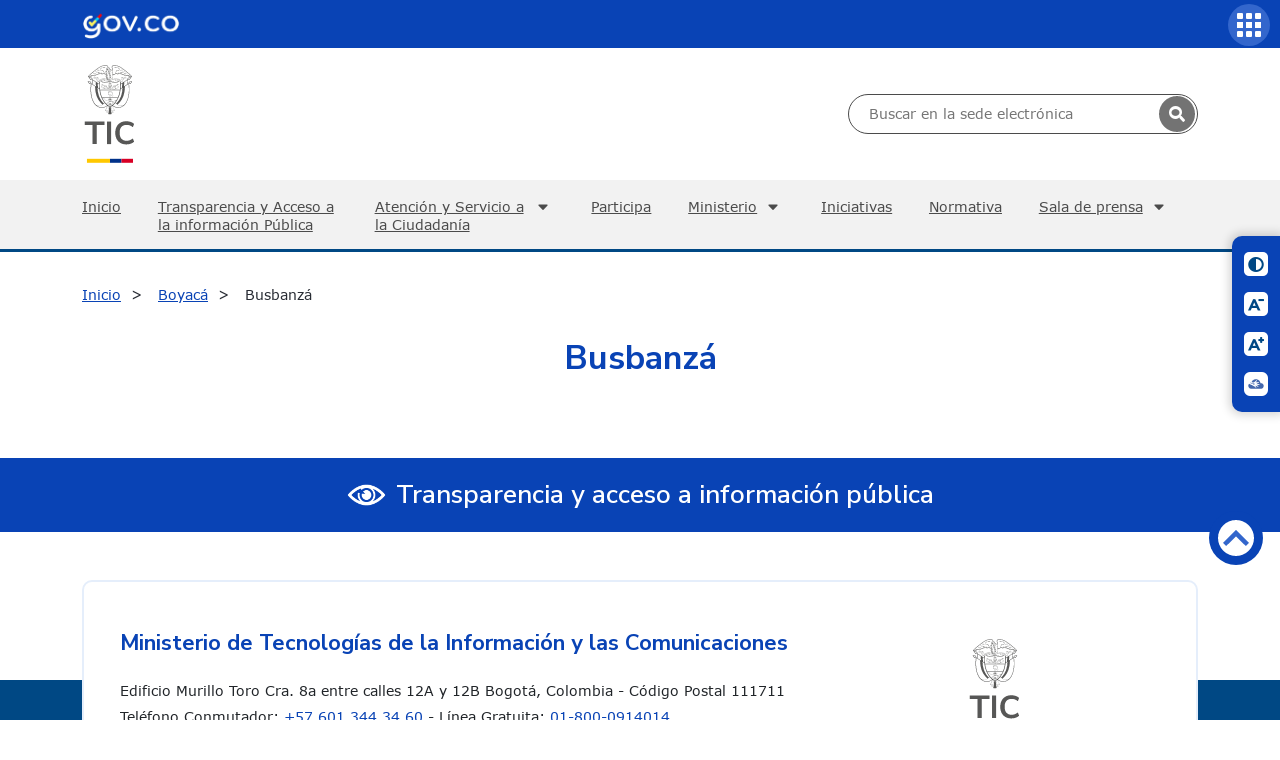

--- FILE ---
content_type: text/html
request_url: https://www.mintic.gov.co/portal/715/w3-propertyvalue-4474.html?__noredirect=1
body_size: 46926
content:
<!DOCTYPE html
  PUBLIC "-//W3C//DTD HTML 4.01+RDFa 1.1//EN" "http://www.w3.org/MarkUp/DTD/html401-rdfa11-1.dtd">
<html lang="es"><head><meta http-equiv="Content-Type" content="text/html; charset=UTF-8"><!--begin-box-container:MT_tr_Header_bs5_CC::24020:Caja contenedora del encabezado--><!--loc('Caja contenedora')--><!--pos=1--><!--begin-box:MT_tr_EncabezadoHTML_bs5::24021:Caja de encabezado para las páginas del sitio.--><!--loc('* Encabezado w3 full, requerido en todas las páginas HTML de su sitio ')--><title>Busbanzá</title><style type="text/css">@import url("channels-616_css_icons_govco.css");
</style><meta name="keywords" content=", Ministerio de Tecnologías de la Información y las Comunicaciones, Ministerio de comunicaciones,Ministerio de telecomunicaciones, Ministerio TIC, MINTIC, Vive Digital, @Minsterio_TIC, Internet, Televisión, Tecnología, Información, Municipios, Colombia,Gobierno, Computadores, Contenidos Digitales,TIC,Fibra óptica, Computadores para Educar, Karen Abudinen, Viceministerio de Conectividad,Viceministerio de Transformación Digital, VUTIC"><meta name="description" content=""><meta name="generator" content="Newtenberg Engine CMS - https://www.newtenberg.com/"><meta name="Newtenberg-Server" content="https://cms.mintic.gov.co"><meta name="Content-Encoding" content="UTF-8"><link rel="Top" type="text/html" href="https://www.mintic.gov.co/portal"><link rel="shortcut icon" href="boxes-24021_favicon.png"><script type="text/javascript"><!--

var __cid = '616';
var __iid = '715';
var __pnid = '571';
var __pvid = '4474';

--></script><script type="text/javascript" src="channels-616_js_main.js"></script><script type="text/javascript" src="channels-616_js_cookies.js"></script><script type="text/javascript" src="channels-616_js_jquery_v3_6_1.js"></script><script type="text/javascript" src="channels-616_js_jquery_migrate_3_4_0.js"></script><script type="text/javascript" src="channels-616_js_jquery_ui_v1_13_2.js"></script><!--end-box--><!--pos=2--><!--begin-box:MT_tr_metaviewport_bs5::24022:Meta viewport--><!--loc('* Código HTML libre dentro de la página.')--><meta name="viewport" content="width=device-width,initial-scale=1">
<meta http-equiv="X-UA-Compatible" content="IE=edge,chrome=1">
<meta name="facebook-domain-verification" content="tjn7jtprd7ym3stssgfs7j5u3k9tva" />

<link rel="stylesheet" type="text/css" href="channels-616_css_base_bs5.css">
<link rel="stylesheet" type="text/css" href="https://cdn.datatables.net/2.0.8/css/dataTables.dataTables.min.css">
<link rel="stylesheet" type="text/css" href="channels-645_css_swiper.css">
<link rel="stylesheet" type="text/css" href="channels-616_css_theme_bs5.css">
<!--end-box--><!--pos=3--><!--begin-box:MT_Elementos_tr_link_blank_bloque:blank:20834:Caja en blanco--><!--loc('* Incluye script para personalizar comportamiento de links')--><script type="text/javascript"><!--
$(document).ready(function(){$('a.blank').click(function(){window.open(this.href,'','resizable=,menubar=,location=,status=,scrollbars=,toolbar=,width=,height=');return false});});
--></script><!--end-box--><!--pos=4--><!--begin-box:MT_Elementos_tr_link_blank_contenido:_blank blank:20937:Caja en blanco--><!--loc('* Incluye script para personalizar comportamiento de links')--><script type="text/javascript"><!--
$(document).ready(function(){$('._blank>a:not([class]),.blank>a:not([class])').click(function(){window.open(this.href,'_blank','resizable=1,menubar=1,location=1,status=1,scrollbars=1,toolbar=1,width=,height=');return false});});
--></script><!--end-box--><!--pos=5--><!--begin-box:MT_tr_analytics::11660:Caja analitica--><!--loc('* Código HTML libre dentro de la página.')--><!-- Global site tag (gtag.js) - Google Analytics -->
<script async src="https://www.googletagmanager.com/gtag/js?id=UA-19365357-2"></script>
<script>
  window.dataLayer = window.dataLayer || [];
  function gtag(){dataLayer.push(arguments);}
  gtag('js', new Date());

  gtag('config', 'UA-19365357-2');
</script><!--end-box--><!--end-box--><!--begin-box:MT_fb_Opengraph::14717:Definición OpenGraph para eidox--><!--loc('Genera metadata para Facebook®')--><meta prefix="og: http://ogp.me/ns#" property="og:title" content="MINTIC Colombia - Busbanzá"><meta prefix="og: http://ogp.me/ns#" property="og:description" content=""><meta prefix="og: http://ogp.me/ns#" property="og:site_name" content="MINTIC Colombia"><meta prefix="og: http://ogp.me/ns#" property="og:type" content="website"><meta prefix="og: http://ogp.me/ns#" property="og:locale" content="es_LA"><meta prefix="og: http://ogp.me/ns#" property="og:url" content="https://www.mintic.gov.co/portal/715/w3-propertyvalue-4474.html"><meta prefix="og: http://ogp.me/ns#" property="og:image" content="https://cms.mintic.gov.co/icn/corp/logito_newtenberg.gif"><!--end-box--><!--begin-box:temp_css::20534:Caja en blanco--><!--loc('* Código CSS para la página.')--><style type="text/css">/* Agrega código CSS aquí */
#Fotografias_div_1388 iframe{
	height: 380px;

}</style><!--end-box--></head><body><div id="header"><!--begin-box:MT_tr_link_canal:d-none:12009:link canal--><!--loc('* acceso a Canal ')--><div class="d-none" id="link_clasificandoi__MT_tr_link_canal_1"><a href="w3-channel.html" title="Ir a MINTIC Colombia">Inicio</a></div><!--end-box--><!--begin-box-container:MT_tr_menu_movil_CC::12110:Caja contenedora menú movil--><!--loc('Caja contenedora')--><a href="#principal" class="sr-only btn-saltar visually-hidden">Saltar a contenido principal</a><h1 class="sr-only visually-hidden">Inicio</h1><!--pos=1--><!--begin-box:MT_tr_boton_movil::12122:Caja en blanco--><!--loc('* Código HTML libre dentro de la página.')--><button class="navbar-toggler navbar-toggler-right collapsed btn-menu-movil ntg-bs data-toggle_collapse data-target_\#menu-movil aria-controls_menu-movil aria-expanded_false aria-label_false" type="button">
	<span class="govco-bars"></span>
</button><!--end-box--><div id="menu-movil" class="collapsed collapse container-menu-movil"><div id="items-superior"><!--pos=2--><!--begin-box-container:MT_tr_menuSuperior_movil_CC::12112:Caja contenedora  logo GovCo + links acceso + Buscador--><!--loc('Caja contenedora')--><div class="row menu_superior_movil"><div class="col-md-12 logo_menu_superior"><!--pos=1--><!--begin-box:MT_tr_linkGovCo_copia::12113:Caja en blanco--><!--loc('* Código HTML libre dentro de la página.')--><div class="header-govco">
  <img src="https://css.mintic.gov.co/mt/mintic/img/header_govco.png" alt="Imagen logo GovCo">
  <span class="sr-only visually-hidden">Logo Gobierno de Colombia</span>
</div><!--end-box--></div><div class="col-md-12 buscador_menu_superior"><!--pos=2--><!--begin-box:MT_tr_formBusqueda_movil::12115:Caja en blanco--><!--loc('* Código HTML libre dentro de la página.')--><!--Buscador  h-->

<div title="busqueda general" class="busqueda_avanzada">
  <form action="about:blank" onsubmit=" doSearch_movil();return false;" style="margin-bottom:0;" name="searchForm_movil">
    <fieldset>
      <legend title="buscador" class="sr-only visually-hidden">Buscador general</legend>
      <label for="buscador_mintic_movil" class="sr-only visually-hidden">Buscar en MinTIC</label>
      <input id="buscador_mintic_movil" type="text" size="20" name="keywords_movil" title="text" class="text">
      <label for="cuadro_busqueda_movil" class="sr-only visually-hidden">Botón de búsqueda</label>
      <input id="cuadro_busqueda_movil" type="submit" onclick="doSearch_movil();return false" value="Buscar" title="btn" class="btn">
    </fieldset>
    
  </form>

</div>
<script type="text/javascript">
  //document.searchForm_movil.keywords_movil.value  =getCookie('search_keywords_movil');
  function doSearch_movil() {
    
    // Delete search's cookies
    if( "exists".match ) {
      var results_movil = document.cookie.match(/\w+=/g);
      if( results_movil ) {
        for( var i=0; i < results_movil.length; i++ ) {
          if( results_movil[i].substring(0,7) == 'search_' ) {
            deleteCookie( results_movil[i].substring(0,results_movil[i].length-1) );
          }
        }
      }
    }
    /*setCookie('search_keywords_movil',document.searchForm_movil.keywords_movil.value);
    setCookie('search_start_movil', 0 );
    setCookie('search_group_movil', 1 );
    setCookie('search_expanded_movil', 0 );*/
    
    var palabras_movil = document.searchForm_movil.keywords_movil.value.trim().split(/\s+/).slice(0,5);
    if (palabras_movil.length >0 && palabras_movil.join(" ").length > 0) {
        setCookie('search_keywords_movil',  palabras_movil.join(" "));
      setCookie('search_keywords',  palabras_movil.join(" "));
        setCookie('search_start_movil', 0 );
        setCookie('search_group_movil', 1 );
        setCookie('search_expanded_movil', 0 );
          var href_movil="w3-search.html";
        document.location.assign(href_movil);
      
    }
    return false;
    
    //setCookie('search_sortby','pnid desc');
    /*
    setCookie('search_sortby','');

    var mode,
        r =  document.getElementsByName('searchmode');
    var i=0;
    for(;i<r.length;i++)
    {
      if (r[i].checked) {
        mode= r[i].value;
        break;
      }
    }
    setCookie('search_searchmode', 'or');
    document.location.href_movil="w3-search.html";
    return false;
    */
  }
  
</script>

<!--end-box--></div><div class="col-md-12 items_menu_superior"><!--pos=3--><!--begin-box:MT_tr_menuSuperior_copia::12114:Caja en blanco--><!--loc('* Lista de Valores de Clasificando')--><div id="tramites"><ul><li><a class="pnid-1876 pv-pid-0 pvid-111103 cid-616" href="w3-propertyvalue-111103.html" title="Ir a Trámites y servicios">Trámites y servicios</a></li><li><a class="pnid-1876 pv-pid-0 pvid-111096 cid-616" href="w3-propertyvalue-111096.html" title="Ir a Participa">Participa</a></li></ul></div><!--end-box--></div></div><!--end-box--></div><div id="items-principal"><ul><li style="list-style: none; display: inline"><!--pos=3--><!--begin-box:MT_tr_menu_movil_1::12118:Menú movil--><!--loc('* Lista de Valores de Clasificando')--><li><a class="pnid-1876 pv-pid-0 pvid-179511 cid-616" href="w3-propertyvalue-179511.html" title="Ir a Inicio">Inicio</a></li><li><a class="pnid-1876 pv-pid-111090 pvid-111092 cid-616" href="w3-propertyvalue-111092.html" title="Ir a Transparencia">Transparencia</a></li><!--end-box--><!--pos=4--><!--begin-box:MT_tr_menu_movil_2::12120:Menú movil--><!--loc('* Lista de Valores de Clasificando')--><li><a class="pnid-1876 pv-pid-0 pvid-111090 cid-616" href="w3-propertyvalue-111090.html" title="Ir a Atención y Servicio a la Ciudadanía">Atención y Servicio a la Ciudadanía</a></li><li><a class="pnid-1876 pv-pid-0 pvid-111103 cid-616" href="w3-propertyvalue-111103.html" title="Ir a Trámites y servicios">Trámites y servicios</a></li><li><a class="pnid-1876 pv-pid-0 pvid-111096 cid-616" href="w3-propertyvalue-111096.html" title="Ir a Participa">Participa</a></li><!--end-box--><!--pos=5--><!--begin-box:MT_tr_menu_movil_3::14454:Menú movil--><!--loc('* Lista de Valores de Clasificando')--><li><a class="pnid-1876 pv-pid-0 pvid-111080 cid-616" href="w3-propertyvalue-111080.html" title="Ir a Ministerio">Ministerio</a></li><!--end-box--><!--pos=6--><!--begin-box:MT_tr_menu_movil_4::14456:Menú movil--><!--loc('* Lista de Valores de Clasificando')--><li><a class="pnid-1876 pv-pid-0 pvid-111093 cid-616" href="w3-propertyvalue-111093.html" title="Ir a Iniciativas">Iniciativas</a></li><!--end-box--></li><li><a href="w3-propertyname-510.html" title="Ir a Normativa" class=" pnid-510 cid-507">Normativa</a></li><li style="list-style: none; display: inline"><!--pos=7--><!--begin-box:MT_tr_menu_movil_6::14455:Menú movil--><!--loc('* Lista de Valores de Clasificando')--><li><a class="pnid-1876 pv-pid-0 pvid-111097 cid-616" href="w3-propertyvalue-111097.html" title="Ir a Sala de prensa">Sala de prensa</a></li><!--end-box--></li></ul></div></div><!--end-box--><!--begin-box-container:MT_tr_menuSuperior_CC::11667:Caja contenedora  logo GovCo + links acceso + Buscador--><!--loc('Caja contenedora')--><div class="bg-primary"><div class="container-xl logo_menu_superior"><!--pos=1--><!--begin-box:MT_tr_linkGovCo::11665:Caja en blanco--><!--loc('* Código HTML libre dentro de la página.')--><nav class="navbar navbar-expand-lg barra-superior-govco" aria-label="Barra superior">
  <a href="https://www.gov.co/" target="_blank" title="Ir al portal GOV.CO" aria-label="Portal del Estado Colombiano - GOV.CO">
    <span class="sr-only visually-hidden">Ir al sitio GOV.CO</span></a>
  <!--<button class="idioma-icon-barra-superior-govco float-right" aria-label="Button to change the language of the page to English"></button>-->
</nav><!--end-box--></div></div><div class="container-xl"><div class="row"><div class="col-md-6 logo py-3"><div><a href="w3-channel.html" title="Ir al Inicio del portal MInTIC"><img src="https://css.mintic.gov.co/mt/mintic/new/img/logo_mintic_24_dark.svg" alt="Imagen logo mintic" class="ntg-bs aria-hidden_true"><span class="sr-only visually-hidden">Logo del ministerio TIC</span></a></div></div><div class="col-md-6 buscador_menu_superior"><!--pos=2--><!--begin-box:MT_tr_formBusqueda::11666:Caja en blanco--><!--loc('* Código HTML libre dentro de la página.')--><!--Buscador  h-->
<div title="busqueda general" class="busqueda_avanzada">
    <form id="busquedaForm" onsubmit="return false;" name="newsearch" method="GET" action="w3-contents.php"  style="margin-bottom:0;" name="searchForm">
        <fieldset>
            <legend title="buscador" class="sr-only visually-hidden">Buscador general</legend>
            <label for="buscador_mintic" class="sr-only visually-hidden">Buscar en MinTIC</label>
            <input id="buscador_mintic" type="text" size="20" name="keywords" title="text" class="text" placeholder="Buscar en la sede electrónica">
            <button class="govco-search search-icon-search-govco" type="submit" onclick="doSearch('w3-contents.php')" value="Buscar" title="Buscar"></button>
        </fieldset>

    </form>

</div>
<script type="text/javascript">

      function doSearch(url, secundario){
    // Delete search's cookies
    if( "exists".match ) {
        var results = document.cookie.match(/\w+=/g);
        if( results ) {
            for( var i=0; i < results.length; i++ ) {
                if( results[i].substring(0,7) == 'search_' ) {
                    deleteCookie( results[i].substring(0,results[i].length-1) );
                }
            }
        }
    }
    var busqueda = $("#busquedaForm input[name='keywords']").val().trim();
    if(busqueda.length == 0 &&  $("#refinar_busqueda input[name='keywords']").length > 0){
        busqueda = $("#refinar_busqueda input[name='keywords']").val().trim();
    }
    var searchmode = $("#busquedaForm input[name='searchmode']:checked").val();
    busqueda = busqueda.split(/\s+/);
    if(searchmode == "and"){
        busqueda = busqueda.slice(0,5);
    }else if(searchmode == "phrase"){
        busqueda = busqueda.slice(0,30);
    }
    if( window.parent.document.location.href.indexOf("preview") != -1){
        if(busqueda.length > 0){
            $("#waiting").dialog( "open" );
            setCookie('search_keywords',busqueda.join(' '));
            setCookie('search_start', 0 );
            setCookie('search_group', 1 );
            setCookie('search_expanded', 0 );
//            setCookie('search_searchmode', searchmode);
            window.parent. document.location.href = url;
        }
    }else{
        $("#waiting").dialog( "open" );
        window.parent.document.location.href = url
            + "?"
            + "keywords=" + busqueda.join(' ')
            + "&start=0"
//            + "&searchmode=" + searchmode;
    }
    return false;
}
$(function(){
    $("#busquedaForm input[name='keywords'], #refinar_busqueda input[name='keywords']").keypress(function( event ) {
        if ( event.which == 13 ) {
            event.preventDefault();
            doSearch('w3-contents.php');
        }
    });
    $("#progress").progressbar({ value: false });
    $("#waiting").dialog({
        dialogClass: "no-close",
        width:$("html,body").width * 0.8,
        modal: true,
        autoOpen: false,
        closeOnEscape: false,
        resizable: false
    });
});

</script><!--end-box--></div></div></div><!--end-box--><div id="nav" class="main-navbar navbar navbar-expand-lg navbar-dark"><div class="container-xl"><!--begin-box-container:MT_tr_menuPpal_CC::11714:Caja en blanco--><!--loc('Caja contenedora')--><ul class="navbar-nav mr-auto list-group col-12 p-0"><li id="inicio"><!--pos=1--><!--begin-box:MT_tr_link_Home::13832:link canal--><!--loc('* acceso a Canal ')--><a href="w3-channel.html" title="Ir a MINTIC Colombia">Inicio</a><!--end-box--></li><li id="transparencia"><!--pos=2--><!--begin-box:MT_tr_menuPpal_link_transparencia::13807:Link acceso a atención a portadilla--><!--loc('* acceso a Valor de Clasificando ')--><!--uniqueid=i__MT_tr_menuPpal_link_transparencia_1--><!--class=--><a href="w3-propertyvalue-111092.html" title="Ir a Transparencia" class=" pvid-111092 cid-616">Transparencia y Acceso a la información Pública</a><!--end-box--></li><li id="atencion"><!--pos=3--><!--begin-box:MT_tr_menuPpal_link_atencion::11719:Link acceso a atención a portadilla--><!--loc('* acceso a Valor de Clasificando ')--><!--uniqueid=i__MT_tr_menuPpal_link_atencion_1--><!--class=--><a href="w3-propertyvalue-111090.html" title="Ir a Atención y Servicio a la Ciudadanía" class=" pvid-111090 cid-616">Atención y Servicio a la Ciudadanía</a><!--end-box--><ul><!--pos=4--><!--begin-box:MT_tr_menuPpal_link_servicios::13808:Link acceso a atención a portadilla--><!--loc('* Lista de Valores de Clasificando')--><li><a class="pnid-1876 pv-pid-0 pvid-111103 cid-616" href="w3-propertyvalue-111103.html" title="Ir a Trámites y servicios">Trámites y servicios</a></li><!--end-box--><!--pos=5--><!--begin-box:MT_tr_menuPpal_link_canales::14775:Link acceso a atención a portadilla--><!--loc('* acceso al Articulo ')--><li><a href="w3-article-126567.html" class="">Canales de atención y Agendamiento de citas</a></li><!--end-box--><!--pos=6--><!--begin-box:MT_tr_menuPpal_menu_atencion::11718:Caja en blanco--><!--loc('* Lista de Valores de Clasificando')--><li><a class="pnid-1876 pv-pid-111090 pvid-111091 cid-616" href="w3-propertyvalue-111091.html" title="Ir a Peticiones, quejas, reclamos, sugerencias, solicitudes de información pública y denuncias (PQRSD)">Peticiones, quejas, reclamos, sugerencias, solicitudes de información pública y denuncias (PQRSD)</a></li><!--end-box--><li><a href="w3-article-401698.html">Defensor del ciudadano</a></li></ul></li><li id="participacion"><!--pos=7--><!--begin-box:MT_tr_menuPpal_link_participacion::13809:Link acceso a atención a portadilla--><!--loc('* acceso a Valor de Clasificando ')--><!--uniqueid=i__MT_tr_menuPpal_link_participacion_1--><!--class=--><a href="w3-propertyvalue-111096.html" title="Ir a Participa" class=" pvid-111096 cid-616">Participa</a><!--end-box--></li><li id="ministerio"><!--pos=8--><!--begin-box:MT_tr_menuPpal_link_minist::11721:Link acceso a atención a portadilla--><!--loc('* acceso a Valor de Clasificando ')--><!--uniqueid=i__MT_tr_menuPpal_link_minist_1--><!--class=--><a href="w3-propertyvalue-111080.html" title="Ir a Ministerio" class=" pvid-111080 cid-616">Ministerio</a><!--end-box--><!--pos=9--><!--begin-box:MT_tr_menuPpal_menu_ministerio::11715:Caja en blanco--><!--loc('* Lista de Valores de Clasificando')--><ul><li><a class="pnid-1876 pv-pid-111080 pvid-111081 cid-616" href="w3-propertyvalue-111081.html" title="Ir a Acerca del MinTIC">Acerca del MinTIC</a></li><li><a class="pnid-1876 pv-pid-111080 pvid-111086 cid-616" href="w3-propertyvalue-111086.html" title="Ir a Organigrama">Organigrama</a></li><li><a class="pnid-1876 pv-pid-111080 pvid-111083 cid-616" href="w3-propertyvalue-111083.html" title="Ir a Entidades del sector">Entidades del sector</a></li><li><a class="pnid-1876 pv-pid-111080 pvid-111082 cid-616" href="w3-propertyvalue-111082.html" title="Ir a Despacho del Ministro">Despacho del Ministro</a></li><li><a class="pnid-1876 pv-pid-111080 pvid-111088 cid-616" href="w3-propertyvalue-111088.html" title="Ir a Viceministerio de Transformación Digital">Viceministerio de Transformación Digital</a></li><li><a class="pnid-1876 pv-pid-111080 pvid-111089 cid-616" href="w3-propertyvalue-111089.html" title="Ir a Viceministerio de Conectividad">Viceministerio de Conectividad</a></li><li><a class="pnid-1876 pv-pid-111080 pvid-111087 cid-616" href="w3-propertyvalue-111087.html" title="Ir a Secretaría general">Secretaría general</a></li><li><a class="pnid-1876 pv-pid-111080 pvid-111084 cid-616" href="w3-propertyvalue-111084.html" title="Ir a Gestión">Gestión</a></li><li><a class="pnid-1876 pv-pid-111080 pvid-111085 cid-616" href="w3-propertyvalue-111085.html" title="Ir a Notificaciones">Notificaciones</a></li><li><a class="pnid-1876 pv-pid-111080 pvid-132933 cid-616" href="w3-propertyvalue-132933.html" title="Ir a Planes">Planes</a></li><li><a class="pnid-1876 pv-pid-111080 pvid-132947 cid-616" href="w3-propertyvalue-132947.html" title="Ir a Presupuesto">Presupuesto</a></li></ul><!--end-box--></li><li id="iniciativas"><!--pos=10--><!--begin-box:MT_tr_menuPpal_link_iniciativas::11720:Link acceso a atención a portadilla--><!--loc('* acceso a Valor de Clasificando ')--><!--uniqueid=i__MT_tr_menuPpal_link_iniciativas_1--><!--class=--><a href="w3-propertyvalue-111093.html" title="Ir a Iniciativas" class=" pvid-111093 cid-616">Iniciativas</a><!--end-box--></li><li id="normativa"><!--pos=11--><!--begin-box:MT_tr_menuPpal_link_norma::11722:Link acceso a atención a portadilla--><!--loc('* acceso a Clasificando ')--><a href="w3-propertyname-510.html" title="Ir a Normativa" class=" pnid-510 cid-507">Normativa</a><!--end-box--></li><li id="sala_prensa"><!--pos=12--><!--begin-box:MT_tr_menuPpal_link_salaPrensa::11723:Link acceso a atención a portadilla--><!--loc('* acceso a Valor de Clasificando ')--><!--uniqueid=i__MT_tr_menuPpal_link_salaPrensa_1--><!--class=--><a href="w3-propertyvalue-111097.html" title="Ir a Sala de prensa" class=" pvid-111097 cid-616">Sala de prensa</a><!--end-box--><!--pos=13--><!--begin-box:MT_tr_menuPpal_menu_sala_prensa::11717:Caja en blanco--><!--loc('* Lista de Valores de Clasificando')--><ul><li><a class="pnid-1876 pv-pid-111097 pvid-111101 cid-616" href="w3-propertyvalue-111101.html" title="Ir a Noticias">Noticias</a></li><li><a class="pnid-1876 pv-pid-111097 pvid-111099 cid-616" href="w3-propertyvalue-111099.html" title="Ir a Convocatorias">Convocatorias</a></li><li><a class="pnid-1876 pv-pid-111097 pvid-111102 cid-616" href="w3-propertyvalue-111102.html" title="Ir a Programa TV">Programa TV</a></li><li><a class="pnid-1876 pv-pid-111097 pvid-133171 cid-616" href="w3-propertyvalue-133171.html" title="Ir a Eventos">Eventos</a></li></ul><!--end-box--></li></ul><div id="tramites-sticky"></div><!--end-box--></div></div></div><div id="main"><div class="miga_depan"><div class="container"><div class="row"><!--begin-box:MT_pa_breadcrumb::11669:Caja en blanco--><!--loc('* Barra de posición del valor de clasificando usando referer')--><!--tipo_molde = propertyvalue--><div id="barra_navegacion_i__MT_pa_breadcrumb_1"><!--portadilla simple--><p><a class="channellink" href="w3-channel.html">Inicio</a> / <a href="w3-propertyvalue-4436.html" class=" pnid-571 pv-pid-0 pvid-4436 cid-507">Boyacá</a> / <a class="current portadilla w3:propertyvalue pvid-4474 cid-507" href="w3-propertyvalue-4474.html">Busbanzá</a></p></div><!--end-box--></div></div></div><div class="container"><div class="row"><!--begin-box:MT_pa_titulo:section-container pb-0:11746:Titulo para portadillas--><!--loc('* Recuadros de Valores de Clasificando')--><div class="section-container pb-0" id="i__MT_pa_titulo_1"><div class="recuadro current"><h2 class="title_underline pnid-571 pv-pid-4436 pvid-4474 cid-507">Busbanzá</h2></div></div><!--end-box--></div></div><div class="bg-light"><div class="container"><div class="row"></div></div></div><div class="container"><div class="row"><div class="col-12"></div><div class="col-lg-8 left_col_serv"></div><div class="col-lg-4 right_col_serv"></div></div></div><div class="bg-light"><div class="container"><div class="row"></div></div></div><div class="container-fluid"><div class="row"></div></div><div class="container"><div class="row"></div></div><div class="container-fluid footer_ministerios mt-5"><div class="row"><!--begin-box:MT_tr_transparencia:transparencia:11688:Caja en blanco--><!--loc('* Recuadros de artículos')--><div id="transparencia-home" class="transparencia"><div class="recuadro"><div class="titulo h3 aid-116236 cid-616"><a href="w3-propertyvalue-111092.html">Transparencia y acceso a información pública</a></div></div></div><!--end-box--></div></div><div id="footer"><div class="bg-secondary"><!--begin-box:MT_tr_footer::11690:Footer del portal--><!--loc('* Código HTML libre dentro de la página.')--><div class="container">
    <div class="card govco-footer-card mb-5 px-4 py-5">
        <div class="row mx-0">
            <div class="col-lg-8">
                <div class="mb-4 h4">Ministerio de Tecnologías de la Información y las Comunicaciones</div>
                <p class="mb-1">Edificio Murillo Toro Cra. 8a entre calles 12A y 12B Bogotá, Colombia - Código Postal 111711</p>
              <p class="mb-1">Teléfono Conmutador: <a href="tel:6013443460">+57 601 344 34 60</a> - Línea Gratuita: <a href="tel:018000914014">01-800-0914014</a></p>
              <p class="mb-1">Línea Anticorrupción: <a href="tel:018000912667">01-800-0912667</a></p>
              
                <p class="mb-1">Correo Institucional: <a href="w3-propertyvalue-111091.html" target="blank" title="Ir a MinTIC responde">minticresponde@mintic.gov.co</a></p>
              <p class="mb-1">Denuncias por actos de corrupción: <a href="mailto:soytransparente@mintic.gov.co">soytransparente@mintic.gov.co</a></p>
                <p class="mb-1">Notificaciones judiciales:</p> 
                <p class="my-0"><a href="mailto:notificacionesjudicialesmintic@mintic.gov.co">notificacionesjudicialesmintic@mintic.gov.co</a></p>
                <p class="mb-1"><a href="mailto:notificacionesjudicialesfontic@mintic.gov.co">notificacionesjudicialesfontic@mintic.gov.co</a></p>
                <p class="mb-1">Horario de Atención Presencial:</p>
              <p class="mb-1">Lunes a viernes de 8:30 a.m. – 4:30 p.m. Jornada Continua</p>
              <p class="mb-1">©Copyright 2021 - Todos los derechos reservados Gobierno de Colombia</p>
                
            </div>
            <div class="col-lg-4 text-center pt-5 pt-lg-0">
                <ul class="list-group list-group-flush">
                    <li class="list-group-item text-center text-lg-right px-5"> 
                        <a href="w3-channel.html"
                            title="Ir al Inicio del portal MInTIC">
                            <img src="https://css.mintic.gov.co/mt/mintic/new/img/logo_mintic_24_dark.svg" width="72px" class="img-fluid" aria-hidden="true" alt="Imagen logo de MinTIC">
                            <span class="sr-only visually-hidden">Logo del ministerio TIC</span>
                        </a>
                    </li>
                </ul>
            </div>
            <div class="col-lg-9 pt-4">
                <ul class="redes_footer list-group list-group-horizontal border-0 flex-wrap py-3">
                     <li class="list-group-item border-0 pl-0 ps-0 py-2 ">
                        <a href="https://www.instagram.com/ministerio_tic" target="_blank" title="Ir a Instagram de MINTIC">
                        <span class="govco-instagram-square">ministerio_tic</span>
                        <span class="sr-only visually-hidden">Logo Instagram</span>
                        </a>
                    </li>
                    <li class="list-group-item border-0 pl-0 ps-0 py-2">
                        <a href="https://www.threads.net/@ministerio_tic" target="_blank" title="Ir a Threads de MINTIC">
                        <span class="govco-threads-square">@ministerio_tic</span>
                        <span class="sr-only visually-hidden">Logo Threads</span>
                        </a>
                    </li>
                     <li class="list-group-item border-0 pl-0 ps-0 py-2">
                        <a href="https://www.tiktok.com/@ministerio_tic" target="_blank" title="Ir a Tiktok de MINTIC">
                        <span class="govco-tiktok-square">@ministerio_tic</span>
                        <span class="sr-only visually-hidden">Logo Tiktok</span>
                        </a>
                    </li>
                    <li class="list-group-item border-0 pl-0 ps-0 py-2">
                        <a href="https://twitter.com/Ministerio_TIC" target="_blank" title="Ir a X de MINTIC">
                        <span class="govco-x-square">@Ministerio_TIC</span>
                        <span class="sr-only visually-hidden">Logo Twitter</span>
                        </a>
                    </li>
                    <li class="list-group-item border-0 pl-0 ps-0 py-2">
                        <a href="https://www.facebook.com/MinisterioTIC.Colombia/" target="_blank" title="Ir a Facebook de MINTIC">
                        <span class="govco-facebook-square">MinisterioTIC.Colombia</span>
                        <span class="sr-only visually-hidden">Logo Facebook</span>
                        </a>   
                    </li>
                    <li class="list-group-item border-0 pl-0 ps-0 py-2">
                        <a href="https://www.youtube.com/user/minticolombia" target="_blank" title="Ir a Youtube de MINTIC">
                        <span class="govco-youtube-square">@ministeriotic</span>
                        <span class="sr-only visually-hidden">Logo Youtube</span>
                        </a>
                    </li>
                    
                    <li class="list-group-item border-0 pl-0 ps-0 py-2">
                        <a href="https://wa.me/573212173083" target="_blank" title="Ir a Whatsapp de MINTIC">
                        <span class="govco-whatsapp-square">+573212173083</span>
                        <span class="sr-only visually-hidden">Logo WhatsApp</span>
                        </a>
                    </li>
                </ul>

                <div class="h6 mt-5 pt-3 text-lg-left text-lg-start text-center">
                    <a href="w3-article-2627.html" title="Ir a Política de privacidad y condiciones de uso" target="_blank" class="mr-3 me-3">Política de privacidad y condiciones de uso</a>
                    <a href="w3-propertyvalue-111091.html" title="Ir a Contacto" target="_blank" class="mr-3 me-3">Contacto</a>
                    <a href="w3-propertyvalue-111113.html" title="Ir a Mapa del sitio" target="_blank" class="mr-3 me-3">Mapa del sitio</a>
                </div>
            </div>

            <!--<div class="col-lg-3 text-center text-lg-right px-5 pt-4">
                <a href="w3-article-196390.html" target="blank" title="Ir a noticia certificación por sistema de gestión de la seguridad de la información">
                    <img src="channels-616_img_cert_iso.png" width="90px" class="img-fluid" aria-hidden="true" alt="Logo Certificación ISO">
                    <span class="sr-only visually-hidden">Mintic y la Certificación ISO</span>
                </a>
            </div>-->
        </div>
    </div>
</div>
            
<div class="bg-primary">
    <div class="container">
        <div class="d-flex justify-content-between align-items-center flex-column flex-sm-row p-3 p-sm-0">
            <ul class="d-flex m-0 py-4 list-unstyled">
                <li>
                  <a href="https://www.colombia.co/" target="_blank">
                    <img src="channels-616_marca_colombia.png" alt="Marca Colombia" width="48px" class="img-fluid">
                    <span class="sr-only visually-hidden">Logo marca Colombia</span>
                  </a>
                </li>
                <li class="border-left border-white mx-3">
                </li>
                <li class="align-self-center"> 
                  <a href="https://www.gov.co/" target="_blank">
                    <img src="https://css.mintic.gov.co/mt/mintic/img/header_govco.png" alt="Imagen Gobierno de Colombia" width="130px" class="img-fluid">
                    <span class="sr-only visually-hidden">Logo Gobierno de Colombia</span></a>
                </li>
            </ul>
            <!--<a href="https://www.gov.co" target="_blank" class="text-white">Conoce GOV.CO aquí</a>-->
        </div>
    </div>
</div><!--end-box--></div></div></div><!--begin-box:MT_IA_html_modal::21616:Caja en blanco--><!--loc('* Código HTML libre dentro de la página.')--><!-- Modal HTML -->
<div class="modal fade" id="verMasModal" tabindex="-1" role="dialog" aria-labelledby="verMasModalLabel" aria-hidden="true">
  <div class="modal-dialog modal-lg" role="document">
    <div class="modal-content">
      <div class="modal-header">
        <h5 class="modal-title" id="verMasModalLabel">Comentario Completo</h5>
        <button type="button" class="close" data-dismiss="modal" aria-label="Close">
          <span aria-hidden="true">&times;</span>
        </button>
      </div>
      <div class="modal-body" id="modal-body-content">
        <!-- Aquí se cargará el contenido del comentario -->
      </div>
      <div class="modal-footer">
        <button type="button" class="btn btn-primary" data-dismiss="modal">Cerrar</button>
      </div>
    </div>
  </div>
</div><!--end-box--><!--begin-box-container:MT_tr_EXTRAS_bs5_CC::24023:Caja contenedora con scripts extras--><!--loc('Caja contenedora')--><!--pos=1--><!--begin-box:MT_Elementos_tr_Bootstrap5::20836:Libreria Bootstrap 5--><!--loc('* Código HTML libre dentro de la página.')--><script src="https://cdn.jsdelivr.net/npm/@popperjs/core@2.11.6/dist/umd/popper.min.js" integrity="sha384-oBqDVmMz9ATKxIep9tiCxS/Z9fNfEXiDAYTujMAeBAsjFuCZSmKbSSUnQlmh/jp3" crossorigin="anonymous"></script>
<script src="https://cdn.jsdelivr.net/npm/bootstrap@5.2.3/dist/js/bootstrap.min.js" integrity="sha384-cuYeSxntonz0PPNlHhBs68uyIAVpIIOZZ5JqeqvYYIcEL727kskC66kF92t6Xl2V" crossorigin="anonymous"></script><!--end-box--><!--pos=2--><!--begin-box:MT_Elementos_new_js_ntg_Bootstrap5::22554:Caja en blanco--><!--loc('* Código JavaScript para la página.')--><script type="text/javascript" src="boxes-22554_js_file.js"></script><!--end-box--><!--pos=3--><!--begin-box:MT_Elementos_js_Mustache_lib::20849:Caja en blanco--><!--loc('* Código JavaScript para la página.')--><script type="text/javascript" src="boxes-20849_js_file.js"></script><!--end-box--><!--pos=4--><!--begin-box:MT_Elementos_ntg_frames_reformat_js::20850:Caja en blanco--><!--loc('* Código JavaScript para la página.')--><script type="text/javascript" src="boxes-20850_js_file.js"></script><!--end-box--><!--pos=5--><!--begin-box:MT_Elementos_new_js_bs5_link_video::22549:Script de enlace youtube--><!--loc('* Código JavaScript para la página.')--><script type="text/javascript" src="boxes-22549_js_file.js"></script><script type="text/javascript" src="channels-656_js_lib_linkVideo_bs5.js"></script><!--end-box--><!--pos=6--><!--begin-box:MT_Elementos_new_js_bs5_link_iframe::22548:libreria para convertir links en iframes--><!--loc('* Código JavaScript para la página.')--><script type="text/javascript" src="boxes-22548_js_file.js"></script><!--end-box--><!--pos=7--><!--begin-box:MT_Elementos_js_bs5_tabs_agrupados::23503:Caja en blanco--><!--loc('* Código JavaScript para la página.')--><script type="text/javascript" src="boxes-23503_js_file.js"></script><!--end-box--><!--pos=8--><!--begin-box:MT_tr_galeriaApps_bs5::24058:HTML del menú--><!--loc('* Código HTML libre dentro de la página.')--><div class="dropdown dropdown-candy-box-govco">
  <button class="btn btn-primary button-rounded-menu-govco" type="button" id="dropdownMenuButton" data-bs-toggle="dropdown" aria-expanded="false" aria-label="Servicios MinTIC">
    <div class="dropdown-arrow-govco"></div>
    <span class="tooltip-text-govco">Acceda a los servicios del Ministerio de TIC.</span>
  </button>
  <div class="dropdown-arrow-govco"></div>
  <div class="dropdown-menu dropdown-menu-candy-box-govco" aria-labelledby="dropdownMenuButton1">
    <span class="dropdown-title dropdown-title-govco" id="dropdown-title-id-govco">Servicios MINTIC</span>
    <ul class="dropdown-item-menu-ul flex-wrap">
      <!--<li class="dropdown-item-menu-li">
        <a class="dropdown-item dropdown-item-govco" id="app-pqrsd" href="w3-propertyvalue-111091.html" title="Ir a PQRSD" onclick="activeItemCandy('app-pqrsd')">
          <span class="item-active-icon-background-govco"></span>
          <span class="item-active-icon-govco"></span>
          <div class="dropdown-item-icon-govco"><span class="icon-app-pqrsd"></span></div>
          <span>PQRSD</span>
        </a>
      </li>-->
      <li class="dropdown-item-menu-li">
        <a class="dropdown-item dropdown-item-govco" id="app-transparencia" href="w3-propertyvalue-111092.html" title="Ir a Transparencia" onclick="activeItemCandy('app-transparencia')">
          <span class="item-active-icon-background-govco"></span>
          <span class="item-active-icon-govco"></span>
          <div class="dropdown-item-icon-govco"><span class="icon-app-transparencia"></span></div>
          <span>Transparencia</span>
        </a>
      </li>
      <li class="dropdown-item-menu-li">
        <a class="dropdown-item dropdown-item-govco" id="app-tramites" href="w3-propertyvalue-111103.html" title="Ir a Trámites" onclick="activeItemCandy('app-tramites')">
          <span class="item-active-icon-background-govco"></span>
          <span class="item-active-icon-govco"></span>
          <div class="dropdown-item-icon-govco"><span class="icon-app-tramites"></span></div>
          <span>Trámites</span>
        </a>
      </li>
      <!--<li class="dropdown-item-menu-li">
        <a class="dropdown-item dropdown-item-govco" id="app-participacion" href="w3-propertyvalue-111096.html" title="Ir a Participación" onclick="activeItemCandy('app-participacion')">
          <span class="item-active-icon-background-govco"></span>
          <span class="item-active-icon-govco"></span>
          <div class="dropdown-item-icon-govco"><span class="icon-app-participacion"></span></div>
          <span>Participación</span>
        </a>
      </li>-->
      <li class="dropdown-item-menu-li">
        <a class="dropdown-item dropdown-item-govco" id="app-iniciativas" href="w3-propertyvalue-111093.html" title="Ir a Iniciativas" onclick="activeItemCandy('app-iniciativa')">
          <span class="item-active-icon-background-govco"></span>
          <span class="item-active-icon-govco"></span>
          <div class="dropdown-item-icon-govco"><span class="icon-app-iniciativas"></span></div>
          <span>Iniciativas</span>
        </a>
      </li>
    </ul>
  </div>
</div>  <!--end-box--><!--pos=9--><!--begin-box:MT_Elementos_new_js_accordion_init::22542:Iniciacializar acordeon--><!--loc('* Código JavaScript para la página.')--><script type="text/javascript" src="boxes-22542_js_file.js"></script><!--end-box--><!--pos=10--><!--begin-box:MT_tr_barraAccesibilidad::12325:Caja en blanco--><!--loc('* Código HTML libre dentro de la página.')--> <div id="accesibilidad-menu" class="accesibilidad-menu">
        <ul class="accesibilidad-items">
            <li>
                <a id="high_contrast" href="javascript: void(0)" class="icon-contrast" title="Cambiar niveles de contraste">
                    <span class="govco-adjust"></span>
                    <span class="accesibilidad-title"> Contraste </span>
                   
                </a>
            </li>
            <li>
                <a id="a_less" href="javascript: void(0)" class="icon-a-less" title="Reducir el tamaño del texto">
                    <span class="govco-font-minimize"></span>
                    <span class="accesibilidad-title"> Reducir letra </span>
                </a>
            </li>
            <li>
                <a id="a_more" href="javascript: void(0)" class="icon-a-more" title="Aumentar el tamaño del texto">
                     <span class="govco-font-maximize"></span>
                     <span class="accesibilidad-title"> Aumentar letra </span>
                </a>
            </li>
            <li>
                <a id="c_relevo" href="https://www.signosenred.gov.co/" target="_blank" class="icon-a-less" title="Ir a Signos en red">
                    <img src="channels-616_icon_centro_relevo.svg" alt="Botón Reducir el tamaño del texto" class="img-fluid">
                    <span class="accesibilidad-title"> Signos en red </span>
                </a>
            </li>
        </ul>
    </div><!--end-box--><!--pos=11--><!--begin-box:MT_Elementos_new_js_accesibilidad::22541:Caja en blanco--><!--loc('* Código JavaScript para la página.')--><script type="text/javascript" src="boxes-22541_js_file.js"></script><!--end-box--><!--pos=12--><!--begin-box:MT_Elementos_new_js_frames_gradual::22550:--><!--loc('* Código JavaScript para la página.')--><script type="text/javascript" src="boxes-22550_js_file.js"></script><script type="text/javascript" src="channels-656_js_lib_framesGradual.js"></script><!--end-box--><!--pos=13--><!--begin-box:MT_tr_volverArriba::24060:Caja en blanco--><!--loc('* Código JavaScript para la página.')--><script type="text/javascript"><!--
					// Script para mostrar botón al top y fijar el menú principal a la parte superior
$("#footer").prepend('<button id="back-to-top" class="btn btn-primary btn-lg" type="button" aria-label="Volver arriba" data-bs-toggle="tooltip" data-bs-placement="left" title="Volver arriba">Volver arriba</button>');

// Mostrar u ocultar el botón al hacer scroll
$(window).scroll(function () {
    if ($(this).scrollTop() > 50) {
        $('#back-to-top').fadeIn();
    } else {
        $('#back-to-top').fadeOut();
    }
});

// Inicializar tooltip con la API de Bootstrap 5
const backToTopBtn = document.getElementById('back-to-top');
const tooltip = new bootstrap.Tooltip(backToTopBtn);

// Scroll al top
$('#back-to-top').click(function () {
    tooltip.hide(); // Usa el método del objeto tooltip, no jQuery
    $('body,html').animate({ scrollTop: 0 }, 1200);
    return false;
});

// Mostrar tooltip al cargar
tooltip.show();

					--></script><!--end-box--><!--pos=14--><!--begin-box:MT_js_extra_bs5::24059:Script para configuraciones adicionales--><!--loc('* Código JavaScript para la página.')--><script type="text/javascript" src="boxes-24059_js_file.js"></script><!--end-box--><!--pos=15--><!--pos=16--><!--pos=17--><!--begin-box:MT_js_toolbar::12314:Caja en blanco--><!--loc('* Código JavaScript para la página.')--><script type="text/javascript" src="boxes-12314_js_file.js"></script><script type="text/javascript"><!--
					$('.btn-toolbar').toolbar({
	content: '#toolbar-options',
});
					--></script><!--end-box--><!--pos=18--><!--begin-box:MT_js_ntg_igualar_altura::12334:ntg_igualar_altura
ntg_responsive
waitforimages--><!--loc('* Código JavaScript para la página.')--><script type="text/javascript" src="boxes-12334_js_file.js"></script><script type="text/javascript"><!--
					$(function(){
	$('body').ntg_responsive({
		callbacks:[
		{
			limite:320,
			change:function(obj){
					window.console && console.log("[para igualar altura] 1175 >resize > 320");
				$("#acordeon_recursos .col-igual-altura-especial").each(function(){
					var mimismo = this;
					var padre_panel = $(this).parents(".panel-collapse");
					if($(mimismo).hasClass("panel-collapse") ){
						padre_panel = mimismo;
					}
					if(padre_panel.length == 0 || $(padre_panel).hasClass("in")){
						$(this).ntg_igualar_altura({
							styleHeight:"height",
							mode:"rows",
							calculateContHeight: true,
							equalsClass:"recuadro",
							normalExcludeSelector:"h2,h3,.form-group"
						});
					}else{
						$(padre_panel).on('shown.bs.collapse', function () {
							if( "undefined" != typeof($(mimismo).data("NTG_ORIG_HEIGHT"))){
								$(mimismo).height($(mimismo).data("NTG_ORIG_HEIGHT"));
							}else{
								$(mimismo).ntg_igualar_altura({
									styleHeight:"height",
									mode:"rows",
									calculateContHeight: true,
									equalsClass:"recuadro",
									normalExcludeSelector:"h2,h3,.form-group"
								});
							}
						})
					}
				});

				$(".col-igual-altura").each(function(){
					var mimismo = this;
					var padre_panel = $(this).parents(".panel-collapse");
					if(padre_panel.length == 0 || $(padre_panel).hasClass("in")){
						$(this).ntg_igualar_altura({
							styleHeight:"height",
							normalExcludeSelector:"h2,h3,.form-group"
						});
					}else{
						$(padre_panel).on('shown.bs.collapse', function () {
							$(mimismo).ntg_igualar_altura({
								styleHeight:"height",
								normalExcludeSelector:"h2,h3,.form-group"
							});
						})
					}
				});
				$(".portada-col-igual-altura, .col-igual-altura-thumbnail").each(function(){
					var mimismo = this;
					var padre_panel = $(this).parents(".panel-collapse");
					var padre_tab = $(this).parents(".tab-pane");
					if((padre_panel.length == 0 && padre_tab.length == 0  )
							|| ($(padre_panel).hasClass("in") || $(padre_tab).hasClass("active"))){
						$(mimismo).ntg_igualar_altura({
							mode:"rows",
							styleHeight:"height",
							normalExcludeSelector:"h2,h3"
						});
					}else if(padre_panel.length > 0){
						$(padre_panel).on('shown.bs.collapse', function () {
							$(mimismo).ntg_igualar_altura({
								mode:"rows",
								styleHeight:"height",
								normalExcludeSelector:"h2,h3"
							});
						})
					}else if(padre_tab.length > 0){
						var id = $(padre_tab).attr("id");
						var padre_links = $(padre_tab).parent().parent().find(">ul.nav[role=tablist]");
						$("a[href=#"+id+"]", padre_links).on('shown.bs.tab', function () {
							$(mimismo).ntg_igualar_altura({
								mode:"rows",
								styleHeight:"height",
								normalExcludeSelector:"h2,h3"
							});
						})
					}

				});
				
			}
		},
		{
			limite:120,
			change:function(obj){
				//window.console && console.log("[ntg_bootstrap] 120 < resize < 992");
				$(".col-igual-altura, .portada-col-igual-altura").ntg_igualar_altura("destroy");

			}
		}
		]
	});
}); 
					--></script><!--end-box--><!--pos=19--><!--begin-box:MT_js_limiter::19673:Función para el contador de caracteres--><!--loc('* Código JavaScript para la página.')--><script type="text/javascript" src="boxes-19673_js_file.js"></script><!--end-box--><!--end-box--></body></html>

--- FILE ---
content_type: text/css
request_url: https://www.mintic.gov.co/portal/715/channels-616_css_icons_govco.css
body_size: 86449
content:
@charset "UTF-8";

/* Fuente iconografica */
@font-face {
 font-family: "govco-fontv2";
 src: url("channels-616_govco_font_icons.ttf") format("truetype");
 font-weight: normal;
 font-style: normal;
}

[class^="govco-"]:before,
[class*=" govco-"]:before {
 font-family: "govco-fontv2";
 font-style: normal;
 font-weight: normal;

 display: inline-block;
 text-decoration: inherit;
 width: 1em;
 margin-right: 0.2em;
 text-align: center;
 /* opacity: .8; */

 /* For safety - reset parent styles, that can break glyph codes*/
 font-variant: normal;
 text-transform: none;

 /* fix buttons height, for twitter bootstrap */
 line-height: 1em;

 /* Animation center compensation - margins should be symmetric */
 /* remove if not needed */
 margin-left: 0.2em;

 /* you can be more comfortable with increased icons size */
 /* font-size: 120%; */

 /* Font smoothing. That was taken from TWBS */
 -webkit-font-smoothing: antialiased;
 -moz-osx-font-smoothing: grayscale;

 /* Uncomment for 3D effect */
 /* text-shadow: 1px 1px 1px rgba(127, 127, 127, 0.3); */
}

.govco-address-book:before {
 content: "\e800";
}

.govco-ad:before {
 content: "\e801";
}

.govco-address-card:before {
 content: "\e802";
}

.govco-adjust:before {
 content: "\e803";
}

.govco-air-freshener:before {
 content: "\e804";
}

.govco-align-center:before {
 content: "\e805";
}

.govco-align-justify:before {
 content: "\e806";
}

.govco-align-left:before {
 content: "\e807";
}

.govco-align-right:before {
 content: "\e808";
}

.govco-allergies:before {
 content: "\e809";
}

.govco-ambulance:before {
 content: "\e80a";
}

.govco-american-sign-language-interpreting:before {
 content: "\e80b";
}

.govco-anchor:before {
 content: "\e80c";
}

.govco-angle-double-down:before {
 content: "\e80d";
}

.govco-angle-double-left:before {
 content: "\e80e";
}

.govco-angle-double-right:before {
 content: "\e80f";
}

.govco-angle-double-up:before {
 content: "\e810";
}

.govco-angle-left:before {
 content: "\e811";
}

.govco-angle-right:before {
 content: "\e812";
}

.govco-angle-up:before {
 content: "\e813";
}

.govco-angle-down:before {
 content: "\e814";
}

.govco-angry:before {
 content: "\e815";
}

.govco-apple-alt:before {
 content: "\e816";
}

.govco-archive:before {
 content: "\e817";
}

.govco-archway:before {
 content: "\e818";
}

.govco-arrow-alt-circle-left:before {
 content: "\e819";
}

.govco-arrow-alt-circle-down:before {
 content: "\e81a";
}

.govco-ankh:before {
 content: "\e81b";
}

.govco-arrow-alt-circle-right:before {
 content: "\e81c";
}

.govco-arrow-alt-circle-up:before {
 content: "\e81d";
}

.govco-arrow-circle-down:before {
 content: "\e81e";
}

.govco-arrow-circle-left:before {
 content: "\e81f";
}

.govco-arrow-circle-right:before {
 content: "\e820";
}

.govco-arrow-circle-up:before {
 content: "\e821";
}

.govco-arrow-down:before {
 content: "\e822";
}

.govco-arrow-left:before {
 content: "\e823";
}

.govco-arrow-right:before {
 content: "\e824";
}

.govco-arrow-up:before {
 content: "\e825";
}

.govco-arrows-alt-h:before {
 content: "\e826";
}

.govco-arrows-alt-v:before {
 content: "\e827";
}

.govco-arrows-alt:before {
 content: "\e828";
}

.govco-assistive-listening-systems:before {
 content: "\e829";
}

.govco-asterisk:before {
 content: "\e82a";
}

.govco-atlas:before {
 content: "\e82c";
}

.govco-atom:before {
 content: "\e82d";
}

.govco-audio-description:before {
 content: "\e82e";
}

.govco-award:before {
 content: "\e82f";
}

.govco-baby-carriage:before {
 content: "\e830";
}

.govco-baby:before {
 content: "\e831";
}

.govco-backspace:before {
 content: "\e832";
}

.govco-backward:before {
 content: "\e833";
}

.govco-bacon:before {
 content: "\e834";
}

.govco-bacteria:before {
 content: "\e835";
}

.govco-bacterium:before {
 content: "\e836";
}

.govco-bahai:before {
 content: "\e837";
}

.govco-balance-scale-left:before {
 content: "\e838";
}

.govco-balance-scale-right:before {
 content: "\e839";
}

.govco-balance-scale:before {
 content: "\e83a";
}

.govco-ban:before {
 content: "\e83b";
}

.govco-band-aid:before {
 content: "\e83c";
}

.govco-barcode:before {
 content: "\e83d";
}

.govco-baseball-ball:before {
 content: "\e83e";
}

.govco-bars:before {
 content: "\e83f";
}

.govco-basketball-ball:before {
 content: "\e840";
}

.govco-bath:before {
 content: "\e841";
}

.govco-battery-empty:before {
 content: "\e842";
}

.govco-battery-full:before {
 content: "\e843";
}

.govco-battery-half:before {
 content: "\e844";
}

.govco-battery-quarter:before {
 content: "\e845";
}

.govco-battery-three-quarters:before {
 content: "\e846";
}

.govco-bed:before {
 content: "\e847";
}

.govco-beer:before {
 content: "\e848";
}

.govco-bell-slash:before {
 content: "\e849";
}

.govco-bell:before {
 content: "\e84a";
}

.govco-bezier-curve:before {
 content: "\e84b";
}

.govco-bible:before {
 content: "\e84c";
}

.govco-bicycle:before {
 content: "\e84d";
}

.govco-biking:before {
 content: "\e84e";
}

.govco-binoculars:before {
 content: "\e84f";
}

.govco-biohazard:before {
 content: "\e850";
}

.govco-birthday-cake:before {
 content: "\e851";
}

.govco-blender-phone:before {
 content: "\e852";
}

.govco-blender:before {
 content: "\e853";
}

.govco-blind:before {
 content: "\e854";
}

.govco-blog:before {
 content: "\e855";
}

.govco-bold:before {
 content: "\e856";
}

.govco-bolt:before {
 content: "\e857";
}

.govco-bomb:before {
 content: "\e858";
}

.govco-bone:before {
 content: "\e859";
}

.govco-bong:before {
 content: "\e85a";
}

.govco-book-dead:before {
 content: "\e85b";
}

.govco-book-medical:before {
 content: "\e85c";
}

.govco-book-open:before {
 content: "\e85d";
}

.govco-book-reader:before {
 content: "\e85e";
}

.govco-book:before {
 content: "\e85f";
}

.govco-bookmark:before {
 content: "\e860";
}

.govco-border-all:before {
 content: "\e861";
}

.govco-border-none:before {
 content: "\e862";
}

.govco-border-style:before {
 content: "\e863";
}

.govco-bowling-ball:before {
 content: "\e864";
}

.govco-box-open:before {
 content: "\e865";
}

.govco-box-tissue:before {
 content: "\e866";
}

.govco-box:before {
 content: "\e867";
}

.govco-boxes:before {
 content: "\e868";
}

.govco-braille:before {
 content: "\e869";
}

.govco-brain:before {
 content: "\e86a";
}

.govco-bread-slice:before {
 content: "\e86b";
}

.govco-briefcase-medical:before {
 content: "\e86c";
}

.govco-briefcase:before {
 content: "\e86d";
}

.govco-broadcast-tower:before {
 content: "\e86e";
}

.govco-broom:before {
 content: "\e86f";
}

.govco-brush:before {
 content: "\e870";
}

.govco-bug:before {
 content: "\e871";
}

.govco-building:before {
 content: "\e872";
}

.govco-bullhorn:before {
 content: "\e873";
}

.govco-bullseye:before {
 content: "\e874";
}

.govco-burn:before {
 content: "\e875";
}

.govco-bus-alt:before {
 content: "\e876";
}

.govco-bus:before {
 content: "\e877";
}

.govco-business-time:before {
 content: "\e878";
}

.govco-calculator:before {
 content: "\e879";
}

.govco-calendar-alt:before {
 content: "\e87a";
}

.govco-calendar-check:before {
 content: "\e87b";
}

.govco-calendar-day:before {
 content: "\e87c";
}

.govco-calendar-minus:before {
 content: "\e87d";
}

.govco-calendar-plus:before {
 content: "\e87e";
}

.govco-calendar-times:before {
 content: "\e87f";
}

.govco-calendar-week:before {
 content: "\e880";
}

.govco-calendar:before {
 content: "\e881";
}

.govco-camera-retro:before {
 content: "\e882";
}

.govco-camera:before {
 content: "\e883";
}

.govco-campground:before {
 content: "\e884";
}

.govco-candy-cane:before {
 content: "\e885";
}

.govco-cannabis:before {
 content: "\e886";
}

.govco-capsules:before {
 content: "\e887";
}

.govco-car-alt:before {
 content: "\e888";
}

.govco-car-battery:before {
 content: "\e889";
}

.govco-car-crash:before {
 content: "\e88a";
}

.govco-car-side:before {
 content: "\e88b";
}

.govco-car:before {
 content: "\e88c";
}

.govco-caravan:before {
 content: "\e88d";
}

.govco-caret-down:before {
 content: "\e88e";
}

.govco-caret-left:before {
 content: "\e88f";
}

.govco-caret-right:before {
 content: "\e890";
}

.govco-caret-square-down:before {
 content: "\e891";
}

.govco-caret-square-left:before {
 content: "\e892";
}

.govco-caret-square-right:before {
 content: "\e893";
}

.govco-caret-square-up:before {
 content: "\e894";
}

.govco-caret-up:before {
 content: "\e895";
}

.govco-carrot:before {
 content: "\e896";
}

.govco-cart-arrow-down:before {
 content: "\e897";
}

.govco-cart-plus:before {
 content: "\e898";
}

.govco-cash-register:before {
 content: "\e899";
}

.govco-cat:before {
 content: "\e89a";
}

.govco-certificate:before {
 content: "\e89b";
}

.govco-chair:before {
 content: "\e89c";
}

.govco-chalkboard-teacher:before {
 content: "\e89d";
}

.govco-chalkboard:before {
 content: "\e89e";
}

.govco-charging-station:before {
 content: "\e89f";
}

.govco-chart-area:before {
 content: "\e8a0";
}

.govco-chart-bar:before {
 content: "\e8a1";
}

.govco-chart-line:before {
 content: "\e8a2";
}

.govco-chart-pie:before {
 content: "\e8a3";
}

.govco-check-circle:before {
 content: "\e8a4";
}

.govco-check-double:before {
 content: "\e8a5";
}

.govco-check-square:before {
 content: "\e8a6";
}

.govco-check:before {
 content: "\e8a7";
}

.govco-cheese:before {
 content: "\e8a8";
}

.govco-chess-bishop:before {
 content: "\e8a9";
}

.govco-chess-board:before {
 content: "\e8aa";
}

.govco-chess-king:before {
 content: "\e8ab";
}

.govco-chess-knight:before {
 content: "\e8ac";
}

.govco-chess-pawn:before {
 content: "\e8ad";
}

.govco-chess-queen:before {
 content: "\e8ae";
}

.govco-chess-rook:before {
 content: "\e8af";
}

.govco-chess:before {
 content: "\e8b0";
}

.govco-chevron-circle-down:before {
 content: "\e8b1";
}

.govco-chevron-circle-left:before {
 content: "\e8b2";
}

.govco-chevron-circle-right:before {
 content: "\e8b3";
}

.govco-chevron-circle-up:before {
 content: "\e8b4";
}

.govco-chevron-down:before {
 content: "\e8b5";
}

.govco-chevron-left:before {
 content: "\e8b6";
}

.govco-chevron-right:before {
 content: "\e8b7";
}

.govco-chevron-up:before {
 content: "\e8b8";
}

.govco-child:before {
 content: "\e8b9";
}

.govco-church:before {
 content: "\e8ba";
}

.govco-circle-notch:before {
 content: "\e8bb";
}

.govco-circle:before {
 content: "\e8bc";
}

.govco-city:before {
 content: "\e8bd";
}

.govco-clinic-medical:before {
 content: "\e8be";
}

.govco-clipboard-check:before {
 content: "\e8bf";
}

.govco-clipboard-list:before {
 content: "\e8c0";
}

.govco-clipboard:before {
 content: "\e8c1";
}

.govco-clock:before {
 content: "\e8c2";
}

.govco-clone:before {
 content: "\e8c3";
}

.govco-closed-captioning:before {
 content: "\e8c4";
}

.govco-cloud-download-alt:before {
 content: "\e8c5";
}

.govco-cloud-meatball:before {
 content: "\e8c6";
}

.govco-cloud-moon-rain:before {
 content: "\e8c7";
}

.govco-cloud-moon:before {
 content: "\e8c8";
}

.govco-cloud-rain:before {
 content: "\e8c9";
}

.govco-cloud-showers-heavy:before {
 content: "\e8ca";
}

.govco-cloud-sun-rain:before {
 content: "\e8cb";
}

.govco-cloud-sun:before {
 content: "\e8cc";
}

.govco-cloud-upload-alt:before {
 content: "\e8cd";
}

.govco-cloud:before {
 content: "\e8ce";
}

.govco-cocktail:before {
 content: "\e8cf";
}

.govco-code-branch:before {
 content: "\e8d0";
}

.govco-code:before {
 content: "\e8d1";
}

.govco-coffee:before {
 content: "\e8d2";
}

.govco-cog:before {
 content: "\e8d3";
}

.govco-cogs:before {
 content: "\e8d4";
}

.govco-coins:before {
 content: "\e8d5";
}

.govco-columns:before {
 content: "\e8d6";
}

.govco-comment-alt:before {
 content: "\e8d7";
}

.govco-comment-dollar:before {
 content: "\e8d8";
}

.govco-comment-dots:before {
 content: "\e8d9";
}

.govco-comment-medical:before {
 content: "\e8da";
}

.govco-comment-slash:before {
 content: "\e8db";
}

.govco-comment:before {
 content: "\e8dc";
}

.govco-comments-dollar:before {
 content: "\e8dd";
}

.govco-comments:before {
 content: "\e8de";
}

.govco-compact-disc:before {
 content: "\e8df";
}

.govco-compass:before {
 content: "\e8e0";
}

.govco-compress-alt:before {
 content: "\e8e1";
}

.govco-compress-arrows-alt:before {
 content: "\e8e2";
}

.govco-compress:before {
 content: "\e8e3";
}

.govco-concierge-bell:before {
 content: "\e8e4";
}

.govco-cookie-bite:before {
 content: "\e8e5";
}

.govco-cookie:before {
 content: "\e8e6";
}

.govco-copy:before {
 content: "\e8e7";
}

.govco-copyright:before {
 content: "\e8e8";
}

.govco-couch:before {
 content: "\e8e9";
}

.govco-credit-card:before {
 content: "\e8ea";
}

.govco-crop-alt:before {
 content: "\e8eb";
}

.govco-crop:before {
 content: "\e8ec";
}

.govco-cross:before {
 content: "\e8ed";
}

.govco-crosshairs:before {
 content: "\e8ee";
}

.govco-crow:before {
 content: "\e8ef";
}

.govco-crown:before {
 content: "\e8f0";
}

.govco-crutch:before {
 content: "\e8f1";
}

.govco-cube:before {
 content: "\e8f2";
}

.govco-cubes:before {
 content: "\e8f3";
}

.govco-cut:before {
 content: "\e8f4";
}

.govco-database:before {
 content: "\e8f5";
}

.govco-deaf:before {
 content: "\e8f6";
}

.govco-democrat:before {
 content: "\e8f7";
}

.govco-desktop:before {
 content: "\e8f8";
}

.govco-dharmachakra:before {
 content: "\e8f9";
}

.govco-diagnoses:before {
 content: "\e8fa";
}

.govco-dice-d6:before {
 content: "\e8fb";
}

.govco-dice-d20:before {
 content: "\e8fc";
}

.govco-dice-five:before {
 content: "\e8fd";
}

.govco-dice-four:before {
 content: "\e8fe";
}

.govco-dice-one:before {
 content: "\e8ff";
}

.govco-dice-six:before {
 content: "\e900";
}

.govco-dice-three:before {
 content: "\e901";
}

.govco-dice-two:before {
 content: "\e902";
}

.govco-dice:before {
 content: "\e903";
}

.govco-digital-tachograph:before {
 content: "\e904";
}

.govco-directions:before {
 content: "\e905";
}

.govco-disease:before {
 content: "\e906";
}

.govco-divide:before {
 content: "\e907";
}

.govco-dizzy:before {
 content: "\e908";
}

.govco-dna:before {
 content: "\e909";
}

.govco-dog:before {
 content: "\e90a";
}

.govco-dollar-ban:before {
 content: "\e90b";
}

.govco-dollar-sign:before {
 content: "\e90c";
}

.govco-dolly-flatbed:before {
 content: "\e90d";
}

.govco-dolly:before {
 content: "\e90e";
}

.govco-donate:before {
 content: "\e90f";
}

.govco-door-closed:before {
 content: "\e910";
}

.govco-door-open:before {
 content: "\e911";
}

.govco-dot-circle:before {
 content: "\e912";
}

.govco-dove:before {
 content: "\e913";
}

.govco-download:before {
 content: "\e914";
}

.govco-drafting-compass:before {
 content: "\e915";
}

.govco-dragon:before {
 content: "\e916";
}

.govco-draw-polygon:before {
 content: "\e917";
}

.govco-drum-steelpan:before {
 content: "\e918";
}

.govco-drum:before {
 content: "\e919";
}

.govco-drumstick-bite:before {
 content: "\e91a";
}

.govco-dumbbell:before {
 content: "\e91b";
}

.govco-dumpster-fire:before {
 content: "\e91c";
}

.govco-dumpster:before {
 content: "\e91d";
}

.govco-dungeon:before {
 content: "\e91e";
}

.govco-edit:before {
 content: "\e91f";
}

.govco-egg:before {
 content: "\e920";
}

.govco-eject:before {
 content: "\e921";
}

.govco-ellipsis-h:before {
 content: "\e922";
}

.govco-ellipsis-v:before {
 content: "\e923";
}

.govco-envelope-open-text:before {
 content: "\e924";
}

.govco-envelope-open:before {
 content: "\e925";
}

.govco-envelope-square:before {
 content: "\e926";
}

.govco-envelope:before {
 content: "\e927";
}

.govco-equals:before {
 content: "\e928";
}

.govco-eraser:before {
 content: "\e929";
}

.govco-ethernet:before {
 content: "\e92a";
}

.govco-euro-sign:before {
 content: "\e92b";
}

.govco-exchange-alt:before {
 content: "\e92c";
}

.govco-exclamation-circle:before {
 content: "\e92d";
}

.govco-exclamation-triangle:before {
 content: "\e92e";
}

.govco-exclamation:before {
 content: "\e92f";
}

.govco-expand-alt:before {
 content: "\e930";
}

.govco-expand-arrows-alt:before {
 content: "\e931";
}

.govco-expand:before {
 content: "\e932";
}

.govco-external-link-alt:before {
 content: "\e933";
}

.govco-external-link-square-alt:before {
 content: "\e934";
}

.govco-eye-dropper:before {
 content: "\e935";
}

.govco-eye-slash:before {
 content: "\e936";
}

.govco-eye:before {
 content: "\e937";
}

.govco-fan:before {
 content: "\e938";
}

.govco-fast-backward:before {
 content: "\e939";
}

.govco-fast-forward:before {
 content: "\e93a";
}

.govco-faucet:before {
 content: "\e93b";
}

.govco-fax:before {
 content: "\e93c";
}

.govco-feather-alt:before {
 content: "\e93d";
}

.govco-feather:before {
 content: "\e93e";
}

.govco-female:before {
 content: "\e93f";
}

.govco-fighter-jet:before {
 content: "\e940";
}

.govco-file-alt:before {
 content: "\e941";
}

.govco-file-archive:before {
 content: "\e942";
}

.govco-file-audio:before {
 content: "\e943";
}

.govco-file-code:before {
 content: "\e944";
}

.govco-file-contract:before {
 content: "\e945";
}

.govco-file-csv:before {
 content: "\e946";
}

.govco-file-download:before {
 content: "\e947";
}

.govco-file-excel:before {
 content: "\e948";
}

.govco-file-export:before {
 content: "\e949";
}

.govco-file-image:before {
 content: "\e94a";
}

.govco-file-import:before {
 content: "\e94b";
}

.govco-file-invoice-dollar:before {
 content: "\e94c";
}

.govco-file-invoice:before {
 content: "\e94d";
}

.govco-file-medical-alt:before {
 content: "\e94e";
}

.govco-file-medical:before {
 content: "\e94f";
}

.govco-file-pdf:before {
 content: "\e950";
}

.govco-file-powerpoint:before {
 content: "\e951";
}

.govco-file-prescription:before {
 content: "\e952";
}

.govco-file-signature:before {
 content: "\e953";
}

.govco-file-upload:before {
 content: "\e954";
}

.govco-file-video:before {
 content: "\e955";
}

.govco-file-word:before {
 content: "\e956";
}

.govco-file:before {
 content: "\e957";
}

.govco-fill-drip:before {
 content: "\e958";
}

.govco-fill:before {
 content: "\e959";
}

.govco-film:before {
 content: "\e95a";
}

.govco-filter:before {
 content: "\e95b";
}

.govco-fingerprint:before {
 content: "\e95c";
}

.govco-fire-alt:before {
 content: "\e95d";
}

.govco-fire-extinguisher:before {
 content: "\e95e";
}

.govco-fire:before {
 content: "\e95f";
}

.govco-first-aid:before {
 content: "\e960";
}

.govco-fish:before {
 content: "\e961";
}

.govco-fist-raised:before {
 content: "\e962";
}

.govco-flag-checkered:before {
 content: "\e963";
}

.govco-flag-usa:before {
 content: "\e964";
}

.govco-flag:before {
 content: "\e965";
}

.govco-flask:before {
 content: "\e966";
}

.govco-flushed:before {
 content: "\e967";
}

.govco-folder-minus:before {
 content: "\e968";
}

.govco-folder-open:before {
 content: "\e969";
}

.govco-folder-plus:before {
 content: "\e96a";
}

.govco-folder:before {
 content: "\e96b";
}

.govco-font-awesome-logo-full:before {
 content: "\e96c";
}

.govco-font:before {
 content: "\e96d";
}

.govco-football-ball:before {
 content: "\e96e";
}

.govco-forward:before {
 content: "\e96f";
}

.govco-frog:before {
 content: "\e970";
}

.govco-frown-open:before {
 content: "\e971";
}

.govco-frown:before {
 content: "\e972";
}

.govco-funnel-dollar:before {
 content: "\e973";
}

.govco-futbol:before {
 content: "\e974";
}

.govco-gamepad:before {
 content: "\e975";
}

.govco-gas-pump:before {
 content: "\e976";
}

.govco-gavel:before {
 content: "\e977";
}

.govco-gem:before {
 content: "\e978";
}

.govco-genderless:before {
 content: "\e979";
}

.govco-ghost:before {
 content: "\e97a";
}

.govco-gift:before {
 content: "\e97b";
}

.govco-gifts:before {
 content: "\e97c";
}

.govco-glass-cheers:before {
 content: "\e97d";
}

.govco-glass-martini-alt:before {
 content: "\e97e";
}

.govco-glass-martini:before {
 content: "\e97f";
}

.govco-glass-whiskey:before {
 content: "\e980";
}

.govco-glasses:before {
 content: "\e981";
}

.govco-globe-africa:before {
 content: "\e982";
}

.govco-globe-americas:before {
 content: "\e983";
}

.govco-globe-asia:before {
 content: "\e984";
}

.govco-globe-europe:before {
 content: "\e985";
}

.govco-globe:before {
 content: "\e986";
}

.govco-golf-ball:before {
 content: "\e987";
}

.govco-gopuram:before {
 content: "\e988";
}

.govco-graduation-cap:before {
 content: "\e989";
}

.govco-greater-than-equal:before {
 content: "\e98a";
}

.govco-greater-than:before {
 content: "\e98b";
}

.govco-grimace:before {
 content: "\e98c";
}

.govco-grin-alt:before {
 content: "\e98d";
}

.govco-grin-beam-sweat:before {
 content: "\e98e";
}

.govco-grin-beam:before {
 content: "\e98f";
}

.govco-grin-hearts:before {
 content: "\e990";
}

.govco-grin-squint-tears:before {
 content: "\e991";
}

.govco-grin-squint:before {
 content: "\e992";
}

.govco-grin-stars:before {
 content: "\e993";
}

.govco-grin-tears:before {
 content: "\e994";
}

.govco-grin-tongue-squint:before {
 content: "\e995";
}

.govco-grin-tongue-wink:before {
 content: "\e996";
}

.govco-grin-tongue:before {
 content: "\e997";
}

.govco-grin-wink:before {
 content: "\e998";
}

.govco-grin:before {
 content: "\e999";
}

.govco-grip-horizontal:before {
 content: "\e99a";
}

.govco-grip-lines-vertical:before {
 content: "\e99b";
}

.govco-grip-lines:before {
 content: "\e99c";
}

.govco-grip-vertical:before {
 content: "\e99d";
}

.govco-guitar:before {
 content: "\e99e";
}

.govco-h-square:before {
 content: "\e99f";
}

.govco-hamburger:before {
 content: "\e9a0";
}

.govco-hammer:before {
 content: "\e9a1";
}

.govco-hamsa:before {
 content: "\e9a2";
}

.govco-hand-holding-heart:before {
 content: "\e9a3";
}

.govco-hand-holding-medical:before {
 content: "\e9a4";
}

.govco-hand-holding-usd:before {
 content: "\e9a5";
}

.govco-hand-holding-water:before {
 content: "\e9a6";
}

.govco-hand-holding:before {
 content: "\e9a7";
}

.govco-hand-lizard:before {
 content: "\e9a8";
}

.govco-hand-middle-finger:before {
 content: "\e9a9";
}

.govco-hand-paper:before {
 content: "\e9aa";
}

.govco-hand-peace:before {
 content: "\e9ab";
}

.govco-hand-point-down:before {
 content: "\e9ac";
}

.govco-hand-point-left:before {
 content: "\e9ad";
}

.govco-hand-point-right:before {
 content: "\e9ae";
}

.govco-hand-point-up:before {
 content: "\e9af";
}

.govco-hand-pointer:before {
 content: "\e9b0";
}

.govco-hand-rock:before {
 content: "\e9b1";
}

.govco-hand-scissors:before {
 content: "\e9b2";
}

.govco-hand-sparkles:before {
 content: "\e9b3";
}

.govco-hand-spock:before {
 content: "\e9b4";
}

.govco-hands-helping:before {
 content: "\e9b5";
}

.govco-hands-wash:before {
 content: "\e9b6";
}

.govco-hands:before {
 content: "\e9b7";
}

.govco-handshake-alt-slash:before {
 content: "\e9b8";
}

.govco-handshake-slash:before {
 content: "\e9b9";
}

.govco-handshake:before {
 content: "\e9ba";
}

.govco-hanukiah:before {
 content: "\e9bb";
}

.govco-hard-hat:before {
 content: "\e9bc";
}

.govco-hashtag:before {
 content: "\e9bd";
}

.govco-hat-cowboy-side:before {
 content: "\e9be";
}

.govco-hat-cowboy:before {
 content: "\e9bf";
}

.govco-hat-wizard:before {
 content: "\e9c0";
}

.govco-hdd:before {
 content: "\e9c1";
}

.govco-head-side-cough-slash:before {
 content: "\e9c2";
}

.govco-head-side-cough:before {
 content: "\e9c3";
}

.govco-head-side-mask:before {
 content: "\e9c4";
}

.govco-head-side-virus:before {
 content: "\e9c5";
}

.govco-heading:before {
 content: "\e9c6";
}

.govco-headphones-alt:before {
 content: "\e9c7";
}

.govco-headphones:before {
 content: "\e9c8";
}

.govco-headset:before {
 content: "\e9c9";
}

.govco-heart-broken:before {
 content: "\e9ca";
}

.govco-heart:before {
 content: "\e9cb";
}

.govco-heartbeat:before {
 content: "\e9cc";
}

.govco-helicopter:before {
 content: "\e9cd";
}

.govco-highlighter:before {
 content: "\e9ce";
}

.govco-hiking:before {
 content: "\e9cf";
}

.govco-hippo:before {
 content: "\e9d0";
}

.govco-history:before {
 content: "\e9d1";
}

.govco-hockey-puck:before {
 content: "\e9d2";
}

.govco-holly-berry:before {
 content: "\e9d3";
}

.govco-home:before {
 content: "\e9d4";
}

.govco-horse-head:before {
 content: "\e9d5";
}

.govco-horse:before {
 content: "\e9d6";
}

.govco-hospital-alt:before {
 content: "\e9d7";
}

.govco-hospital-symbol:before {
 content: "\e9d8";
}

.govco-hospital-user:before {
 content: "\e9d9";
}

.govco-hospital:before {
 content: "\e9da";
}

.govco-hot-tub:before {
 content: "\e9db";
}

.govco-hotdog:before {
 content: "\e9dc";
}

.govco-hotel:before {
 content: "\e9dd";
}

.govco-hourglass-end:before {
 content: "\e9de";
}

.govco-hourglass-half:before {
 content: "\e9df";
}

.govco-hourglass-start:before {
 content: "\e9e0";
}

.govco-hourglass:before {
 content: "\e9e1";
}

.govco-house-damage:before {
 content: "\e9e2";
}

.govco-house-user:before {
 content: "\e9e3";
}

.govco-hryvnia:before {
 content: "\e9e4";
}

.govco-i-cursor:before {
 content: "\e9e5";
}

.govco-ice-cream:before {
 content: "\e9e6";
}

.govco-icicles:before {
 content: "\e9e7";
}

.govco-icons:before {
 content: "\e9e8";
}

.govco-id-badge:before {
 content: "\e9e9";
}

.govco-id-card-alt:before {
 content: "\e9ea";
}

.govco-id-card:before {
 content: "\e9eb";
}

.govco-igloo:before {
 content: "\e9ec";
}

.govco-image:before {
 content: "\e9ed";
}

.govco-images:before {
 content: "\e9ee";
}

.govco-inbox:before {
 content: "\e9ef";
}

.govco-indent:before {
 content: "\e9f0";
}

.govco-industry:before {
 content: "\e9f1";
}

.govco-infinity:before {
 content: "\e9f2";
}

.govco-info-circle:before {
 content: "\e9f3";
}

.govco-info:before {
 content: "\e9f4";
}

.govco-italic:before {
 content: "\e9f5";
}

.govco-jedi:before {
 content: "\e9f6";
}

.govco-joint:before {
 content: "\e9f7";
}

.govco-journal-whills:before {
 content: "\e9f8";
}

.govco-kaaba:before {
 content: "\e9f9";
}

.govco-key:before {
 content: "\e9fa";
}

.govco-keyboard:before {
 content: "\e9fb";
}

.govco-khanda:before {
 content: "\e9fc";
}

.govco-kiss-beam:before {
 content: "\e9fd";
}

.govco-kiss-wink-heart:before {
 content: "\e9fe";
}

.govco-kiss:before {
 content: "\e9ff";
}

.govco-kiwi-bird:before {
 content: "\ea00";
}

.govco-landmark:before {
 content: "\ea01";
}

.govco-language:before {
 content: "\ea02";
}

.govco-laptop-code:before {
 content: "\ea03";
}

.govco-laptop-house:before {
 content: "\ea04";
}

.govco-laptop-medical:before {
 content: "\ea05";
}

.govco-laptop:before {
 content: "\ea06";
}

.govco-laugh-beam:before {
 content: "\ea07";
}

.govco-laugh-squint:before {
 content: "\ea08";
}

.govco-laugh-wink:before {
 content: "\ea09";
}

.govco-laugh:before {
 content: "\ea0a";
}

.govco-layer-group:before {
 content: "\ea0b";
}

.govco-leaf:before {
 content: "\ea0c";
}

.govco-lemon:before {
 content: "\ea0d";
}

.govco-less-than-equal:before {
 content: "\ea0e";
}

.govco-less-than:before {
 content: "\ea0f";
}

.govco-level-down-alt:before {
 content: "\ea10";
}

.govco-level-up-alt:before {
 content: "\ea11";
}

.govco-life-ring:before {
 content: "\ea12";
}

.govco-lightbulb:before {
 content: "\ea13";
}

.govco-link:before {
 content: "\ea14";
}

.govco-lira-sign:before {
 content: "\ea15";
}

.govco-list-alt:before {
 content: "\ea16";
}

.govco-list-ol:before {
 content: "\ea17";
}

.govco-list-ul:before {
 content: "\ea18";
}

.govco-list:before {
 content: "\ea19";
}

.govco-location-arrow:before {
 content: "\ea1a";
}

.govco-lock-open:before {
 content: "\ea1b";
}

.govco-lock:before {
 content: "\ea1c";
}

.govco-long-arrow-alt-down:before {
 content: "\ea1d";
}

.govco-long-arrow-alt-left:before {
 content: "\ea1e";
}

.govco-long-arrow-alt-right:before {
 content: "\ea1f";
}

.govco-long-arrow-alt-up:before {
 content: "\ea20";
}

.govco-low-vision:before {
 content: "\ea21";
}

.govco-luggage-cart:before {
 content: "\ea22";
}

.govco-lungs-virus:before {
 content: "\ea23";
}

.govco-lungs:before {
 content: "\ea24";
}

.govco-magic:before {
 content: "\ea25";
}

.govco-magnet:before {
 content: "\ea26";
}

.govco-mail-bulk:before {
 content: "\ea27";
}

.govco-male:before {
 content: "\ea28";
}

.govco-map-marked-alt:before {
 content: "\ea29";
}

.govco-map-marked:before {
 content: "\ea2a";
}

.govco-map-marker-alt:before {
 content: "\ea2b";
}

.govco-map-marker:before {
 content: "\ea2c";
}

.govco-map-pin:before {
 content: "\ea2d";
}

.govco-map-signs:before {
 content: "\ea2e";
}

.govco-map:before {
 content: "\ea2f";
}

.govco-marker:before {
 content: "\ea30";
}

.govco-mars-double:before {
 content: "\ea31";
}

.govco-mars-stroke-h:before {
 content: "\ea32";
}

.govco-mars-stroke-v:before {
 content: "\ea33";
}

.govco-mars-stroke:before {
 content: "\ea34";
}

.govco-mars:before {
 content: "\ea35";
}

.govco-mask:before {
 content: "\ea36";
}

.govco-medal:before {
 content: "\ea37";
}

.govco-medkit:before {
 content: "\ea38";
}

.govco-meh-blank:before {
 content: "\ea39";
}

.govco-meh-rolling-eyes:before {
 content: "\ea3a";
}

.govco-meh:before {
 content: "\ea3b";
}

.govco-memory:before {
 content: "\ea3c";
}

.govco-menorah:before {
 content: "\ea3d";
}

.govco-mercury:before {
 content: "\ea3e";
}

.govco-meteor:before {
 content: "\ea3f";
}

.govco-microchip:before {
 content: "\ea40";
}

.govco-microphone-alt-slash:before {
 content: "\ea41";
}

.govco-microphone-alt:before {
 content: "\ea42";
}

.govco-microphone-slash:before {
 content: "\ea43";
}

.govco-microphone:before {
 content: "\ea44";
}

.govco-microscope:before {
 content: "\ea45";
}

.govco-minus-circle:before {
 content: "\ea46";
}

.govco-minus-square:before {
 content: "\ea47";
}

.govco-minus:before {
 content: "\ea48";
}

.govco-mitten:before {
 content: "\ea49";
}

.govco-mobile-alt:before {
 content: "\ea4a";
}

.govco-mobile:before {
 content: "\ea4b";
}

.govco-money-bill-alt:before {
 content: "\ea4c";
}

.govco-money-bill-wave-alt:before {
 content: "\ea4d";
}

.govco-money-bill-wave:before {
 content: "\ea4e";
}

.govco-money-bill:before {
 content: "\ea4f";
}

.govco-money-check-alt:before {
 content: "\ea50";
}

.govco-money-check:before {
 content: "\ea51";
}

.govco-monument:before {
 content: "\ea52";
}

.govco-moon:before {
 content: "\ea53";
}

.govco-mortar-pestle:before {
 content: "\ea54";
}

.govco-mosque:before {
 content: "\ea55";
}

.govco-motorcycle:before {
 content: "\ea56";
}

.govco-mountain:before {
 content: "\ea57";
}

.govco-mouse-pointer:before {
 content: "\ea58";
}

.govco-mouse:before {
 content: "\ea59";
}

.govco-mug-hot:before {
 content: "\ea5a";
}

.govco-music:before {
 content: "\ea5b";
}

.govco-network-wired:before {
 content: "\ea5c";
}

.govco-neuter:before {
 content: "\ea5d";
}

.govco-newspaper:before {
 content: "\ea5e";
}

.govco-not-equal:before {
 content: "\ea5f";
}

.govco-notes-medical:before {
 content: "\ea60";
}

.govco-object-group:before {
 content: "\ea61";
}

.govco-object-ungroup:before {
 content: "\ea62";
}

.govco-oil-can:before {
 content: "\ea63";
}

.govco-om:before {
 content: "\ea64";
}

.govco-otter:before {
 content: "\ea65";
}

.govco-outdent:before {
 content: "\ea66";
}

.govco-pager:before {
 content: "\ea67";
}

.govco-paint-brush:before {
 content: "\ea68";
}

.govco-paint-roller:before {
 content: "\ea69";
}

.govco-palette:before {
 content: "\ea6a";
}

.govco-pallet:before {
 content: "\ea6b";
}

.govco-paper-plane:before {
 content: "\ea6c";
}

.govco-paperclip:before {
 content: "\ea6d";
}

.govco-parachute-box:before {
 content: "\ea6e";
}

.govco-paragraph:before {
 content: "\ea6f";
}

.govco-parking:before {
 content: "\ea70";
}

.govco-passport:before {
 content: "\ea71";
}

.govco-pastafarianism:before {
 content: "\ea72";
}

.govco-paste:before {
 content: "\ea73";
}

.govco-pause-circle:before {
 content: "\ea74";
}

.govco-pause:before {
 content: "\ea75";
}

.govco-paw:before {
 content: "\ea76";
}

.govco-peace:before {
 content: "\ea77";
}

.govco-pen-alt:before {
 content: "\ea78";
}

.govco-pen-fancy:before {
 content: "\ea79";
}

.govco-pen-nib:before {
 content: "\ea7a";
}

.govco-pen-square:before {
 content: "\ea7b";
}

.govco-pen:before {
 content: "\ea7c";
}

.govco-pencil-alt:before {
 content: "\ea7d";
}

.govco-pencil-ruler:before {
 content: "\ea7e";
}

.govco-people-arrows:before {
 content: "\ea7f";
}

.govco-people-carry:before {
 content: "\ea80";
}

.govco-pepper-hot:before {
 content: "\ea81";
}

.govco-percent:before {
 content: "\ea82";
}

.govco-percentage:before {
 content: "\ea83";
}

.govco-person-booth:before {
 content: "\ea84";
}

.govco-phone-alt:before {
 content: "\ea85";
}

.govco-phone-slash:before {
 content: "\ea86";
}

.govco-phone-square-alt:before {
 content: "\ea87";
}

.govco-phone-square:before {
 content: "\ea88";
}

.govco-phone-volume:before {
 content: "\ea89";
}

.govco-phone:before {
 content: "\ea8a";
}

.govco-photo-video:before {
 content: "\ea8b";
}

.govco-piggy-bank:before {
 content: "\ea8c";
}

.govco-pills:before {
 content: "\ea8d";
}

.govco-pizza-slice:before {
 content: "\ea8e";
}

.govco-place-of-worship:before {
 content: "\ea8f";
}

.govco-plane-arrival:before {
 content: "\ea90";
}

.govco-plane-departure:before {
 content: "\ea91";
}

.govco-plane-slash:before {
 content: "\ea92";
}

.govco-plane:before {
 content: "\ea93";
}

.govco-play-circle:before {
 content: "\ea94";
}

.govco-play:before {
 content: "\ea95";
}

.govco-plug:before {
 content: "\ea96";
}

.govco-plus-circle:before {
 content: "\ea97";
}

.govco-plus-square:before {
 content: "\ea98";
}

.govco-plus:before {
 content: "\ea99";
}

.govco-podcast:before {
 content: "\ea9a";
}

.govco-poll-h:before {
 content: "\ea9b";
}

.govco-poll:before {
 content: "\ea9c";
}

.govco-poo-storm:before {
 content: "\ea9d";
}

.govco-poo:before {
 content: "\ea9e";
}

.govco-poop:before {
 content: "\ea9f";
}

.govco-portrait:before {
 content: "\eaa0";
}

.govco-pound-sign:before {
 content: "\eaa1";
}

.govco-power-off:before {
 content: "\eaa2";
}

.govco-pray:before {
 content: "\eaa3";
}

.govco-praying-hands:before {
 content: "\eaa4";
}

.govco-prescription-bottle-alt:before {
 content: "\eaa5";
}

.govco-prescription-bottle:before {
 content: "\eaa6";
}

.govco-prescription:before {
 content: "\eaa7";
}

.govco-print:before {
 content: "\eaa8";
}

.govco-procedures:before {
 content: "\eaa9";
}

.govco-project-diagram:before {
 content: "\eaaa";
}

.govco-pump-medical:before {
 content: "\eaab";
}

.govco-pump-soap:before {
 content: "\eaac";
}

.govco-puzzle-piece:before {
 content: "\eaad";
}

.govco-qrcode:before {
 content: "\eaae";
}

.govco-question-circle:before {
 content: "\eaaf";
}

.govco-question:before {
 content: "\eab0";
}

.govco-quidditch:before {
 content: "\eab1";
}

.govco-quote-left:before {
 content: "\eab2";
}

.govco-quote-right:before {
 content: "\eab3";
}

.govco-quran:before {
 content: "\eab4";
}

.govco-radiation-alt:before {
 content: "\eab5";
}

.govco-radiation:before {
 content: "\eab6";
}

.govco-rainbow:before {
 content: "\eab7";
}

.govco-random:before {
 content: "\eab8";
}

.govco-receipt:before {
 content: "\eab9";
}

.govco-record-vinyl:before {
 content: "\eaba";
}

.govco-recycle:before {
 content: "\eabb";
}

.govco-redo-alt:before {
 content: "\eabc";
}

.govco-redo:before {
 content: "\eabd";
}

.govco-registered:before {
 content: "\eabe";
}

.govco-remove-format:before {
 content: "\eabf";
}

.govco-reply-all:before {
 content: "\eac0";
}

.govco-reply:before {
 content: "\eac1";
}

.govco-republican:before {
 content: "\eac2";
}

.govco-restroom:before {
 content: "\eac3";
}

.govco-retweet:before {
 content: "\eac4";
}

.govco-ribbon:before {
 content: "\eac5";
}

.govco-ring:before {
 content: "\eac6";
}

.govco-road:before {
 content: "\eac7";
}

.govco-robot:before {
 content: "\eac8";
}

.govco-rocket:before {
 content: "\eac9";
}

.govco-route:before {
 content: "\eaca";
}

.govco-rss-square:before {
 content: "\eacb";
}

.govco-rss:before {
 content: "\eacc";
}

.govco-ruble-sign:before {
 content: "\eacd";
}

.govco-ruler-combined:before {
 content: "\eace";
}

.govco-ruler-horizontal:before {
 content: "\eacf";
}

.govco-ruler-vertical:before {
 content: "\ead0";
}

.govco-ruler:before {
 content: "\ead1";
}

.govco-running:before {
 content: "\ead2";
}

.govco-rupee-sign:before {
 content: "\ead3";
}

.govco-sad-cry:before {
 content: "\ead4";
}

.govco-sad-tear:before {
 content: "\ead5";
}

.govco-satellite-dish:before {
 content: "\ead6";
}

.govco-satellite:before {
 content: "\ead7";
}

.govco-save:before {
 content: "\ead8";
}

.govco-school:before {
 content: "\ead9";
}

.govco-screwdriver:before {
 content: "\eada";
}

.govco-scroll:before {
 content: "\eadb";
}

.govco-sd-card:before {
 content: "\eadc";
}

.govco-search-dollar:before {
 content: "\eadd";
}

.govco-search-location:before {
 content: "\eade";
}

.govco-search-minus:before {
 content: "\eadf";
}

.govco-search-plus:before {
 content: "\eae0";
}

.govco-search:before {
 content: "\eae1";
}

.govco-seedling:before {
 content: "\eae2";
}

.govco-server:before {
 content: "\eae3";
}

.govco-shapes:before {
 content: "\eae4";
}

.govco-share-alt-square:before {
 content: "\eae5";
}

.govco-share-alt:before {
 content: "\eae6";
}

.govco-share-square:before {
 content: "\eae7";
}

.govco-share:before {
 content: "\eae8";
}

.govco-shekel-sign:before {
 content: "\eae9";
}

.govco-shield-alt:before {
 content: "\eaea";
}

.govco-shield-virus:before {
 content: "\eaeb";
}

.govco-ship:before {
 content: "\eaec";
}

.govco-shipping-fast:before {
 content: "\eaed";
}

.govco-shoe-prints:before {
 content: "\eaee";
}

.govco-shopping-bag:before {
 content: "\eaef";
}

.govco-shopping-basket:before {
 content: "\eaf0";
}

.govco-shopping-cart:before {
 content: "\eaf1";
}

.govco-shower:before {
 content: "\eaf2";
}

.govco-shuttle-van:before {
 content: "\eaf3";
}

.govco-sign-in-alt:before {
 content: "\eaf4";
}

.govco-sign-language:before {
 content: "\eaf5";
}

.govco-sign-out-alt:before {
 content: "\eaf6";
}

.govco-sign:before {
 content: "\eaf7";
}

.govco-signal:before {
 content: "\eaf8";
}

.govco-signature:before {
 content: "\eaf9";
}

.govco-sim-card:before {
 content: "\eafa";
}

.govco-sink:before {
 content: "\eafb";
}

.govco-sitemap:before {
 content: "\eafc";
}

.govco-skating:before {
 content: "\eafd";
}

.govco-skiing-nordic:before {
 content: "\eafe";
}

.govco-skiing:before {
 content: "\eaff";
}

.govco-skull-crossbones:before {
 content: "\eb00";
}

.govco-skull:before {
 content: "\eb01";
}

.govco-slash:before {
 content: "\eb02";
}

.govco-sleigh:before {
 content: "\eb03";
}

.govco-sliders-h:before {
 content: "\eb04";
}

.govco-smile-beam:before {
 content: "\eb05";
}

.govco-smile-wink:before {
 content: "\eb06";
}

.govco-smile:before {
 content: "\eb07";
}

.govco-smog:before {
 content: "\eb08";
}

.govco-smoking-ban:before {
 content: "\eb09";
}

.govco-smoking:before {
 content: "\eb0a";
}

.govco-sms:before {
 content: "\eb0b";
}

.govco-snowboarding:before {
 content: "\eb0c";
}

.govco-snowflake:before {
 content: "\eb0d";
}

.govco-snowman:before {
 content: "\eb0e";
}

.govco-snowplow:before {
 content: "\eb0f";
}

.govco-soap:before {
 content: "\eb10";
}

.govco-socks:before {
 content: "\eb11";
}

.govco-solar-panel:before {
 content: "\eb12";
}

.govco-sort-alpha-down-alt:before {
 content: "\eb13";
}

.govco-sort-alpha-down:before {
 content: "\eb14";
}

.govco-sort-alpha-up-alt:before {
 content: "\eb15";
}

.govco-sort-alpha-up:before {
 content: "\eb16";
}

.govco-sort-amount-down-alt:before {
 content: "\eb17";
}

.govco-sort-amount-down:before {
 content: "\eb18";
}

.govco-sort-amount-up-alt:before {
 content: "\eb19";
}

.govco-sort-amount-up:before {
 content: "\eb1a";
}

.govco-sort-down:before {
 content: "\eb1b";
}

.govco-sort-numeric-down-alt:before {
 content: "\eb1c";
}

.govco-sort-numeric-down:before {
 content: "\eb1d";
}

.govco-sort-numeric-up-alt:before {
 content: "\eb1e";
}

.govco-sort-numeric-up:before {
 content: "\eb1f";
}

.govco-sort-up:before {
 content: "\eb20";
}

.govco-sort:before {
 content: "\eb21";
}

.govco-spa:before {
 content: "\eb22";
}

.govco-space-shuttle:before {
 content: "\eb23";
}

.govco-spell-check:before {
 content: "\eb24";
}

.govco-spider:before {
 content: "\eb25";
}

.govco-spinner:before {
 content: "\eb26";
}

.govco-splotch:before {
 content: "\eb27";
}

.govco-spray-can:before {
 content: "\eb28";
}

.govco-square-full:before {
 content: "\eb29";
}

.govco-square-root-alt:before {
 content: "\eb2a";
}

.govco-square:before {
 content: "\eb2b";
}

.govco-stamp:before {
 content: "\eb2c";
}

.govco-star-and-crescent:before {
 content: "\eb2d";
}

.govco-star-half-alt:before {
 content: "\eb2e";
}

.govco-star-half:before {
 content: "\eb2f";
}

.govco-star-of-david:before {
 content: "\eb30";
}

.govco-star-of-life:before {
 content: "\eb31";
}

.govco-star:before {
 content: "\eb32";
}

.govco-step-backward:before {
 content: "\eb33";
}

.govco-step-forward:before {
 content: "\eb34";
}

.govco-stethoscope:before {
 content: "\eb35";
}

.govco-sticky-note:before {
 content: "\eb36";
}

.govco-stop-circle:before {
 content: "\eb37";
}

.govco-stop:before {
 content: "\eb38";
}

.govco-stopwatch-20:before {
 content: "\eb39";
}

.govco-stopwatch:before {
 content: "\eb3a";
}

.govco-store-alt-slash:before {
 content: "\eb3b";
}

.govco-store-alt:before {
 content: "\eb3c";
}

.govco-store-slash:before {
 content: "\eb3d";
}

.govco-store:before {
 content: "\eb3e";
}

.govco-stream:before {
 content: "\eb3f";
}

.govco-street-view:before {
 content: "\eb40";
}

.govco-strikethrough:before {
 content: "\eb41";
}

.govco-stroopwafel:before {
 content: "\eb42";
}

.govco-subscript:before {
 content: "\eb43";
}

.govco-subway:before {
 content: "\eb44";
}

.govco-suitcase-rolling:before {
 content: "\eb45";
}

.govco-suitcase:before {
 content: "\eb46";
}

.govco-sun:before {
 content: "\eb47";
}

.govco-superscript:before {
 content: "\eb48";
}

.govco-surprise:before {
 content: "\eb49";
}

.govco-swatchbook:before {
 content: "\eb4a";
}

.govco-swimmer:before {
 content: "\eb4b";
}

.govco-swimming-pool:before {
 content: "\eb4c";
}

.govco-synagogue:before {
 content: "\eb4d";
}

.govco-sync-alt:before {
 content: "\eb4e";
}

.govco-sync:before {
 content: "\eb4f";
}

.govco-syringe:before {
 content: "\eb50";
}

.govco-table-tennis:before {
 content: "\eb51";
}

.govco-table:before {
 content: "\eb52";
}

.govco-tablet-alt:before {
 content: "\eb53";
}

.govco-tablet:before {
 content: "\eb54";
}

.govco-tablets:before {
 content: "\eb55";
}

.govco-tachometer-alt:before {
 content: "\eb56";
}

.govco-tag:before {
 content: "\eb57";
}

.govco-tags:before {
 content: "\eb58";
}

.govco-tape:before {
 content: "\eb59";
}

.govco-tasks:before {
 content: "\eb5a";
}

.govco-taxi:before {
 content: "\eb5b";
}

.govco-teeth-open:before {
 content: "\eb5c";
}

.govco-teeth:before {
 content: "\eb5d";
}

.govco-temperature-high:before {
 content: "\eb5e";
}

.govco-temperature-low:before {
 content: "\eb5f";
}

.govco-tenge:before {
 content: "\eb60";
}

.govco-terminal:before {
 content: "\eb61";
}

.govco-text-height:before {
 content: "\eb62";
}

.govco-text-width:before {
 content: "\eb63";
}

.govco-th-large:before {
 content: "\eb64";
}

.govco-th-list:before {
 content: "\eb65";
}

.govco-th:before {
 content: "\eb66";
}

.govco-theater-masks:before {
 content: "\eb67";
}

.govco-thermometer-empty:before {
 content: "\eb68";
}

.govco-thermometer-full:before {
 content: "\eb69";
}

.govco-thermometer-half:before {
 content: "\eb6a";
}

.govco-thermometer-quarter:before {
 content: "\eb6b";
}

.govco-thermometer-three-quarters:before {
 content: "\eb6c";
}

.govco-thermometer:before {
 content: "\eb6d";
}

.govco-thumbs-down:before {
 content: "\eb6e";
}

.govco-thumbs-up:before {
 content: "\eb6f";
}

.govco-thumbtack:before {
 content: "\eb70";
}

.govco-ticket-alt:before {
 content: "\eb71";
}

.govco-times-circle:before {
 content: "\eb72";
}

.govco-times:before {
 content: "\eb73";
}

.govco-tint-slash:before {
 content: "\eb74";
}

.govco-tint:before {
 content: "\eb75";
}

.govco-tired:before {
 content: "\eb76";
}

.govco-toggle-off:before {
 content: "\eb77";
}

.govco-toggle-on:before {
 content: "\eb78";
}

.govco-toilet-paper-slash:before {
 content: "\eb79";
}

.govco-toilet-paper:before {
 content: "\eb7a";
}

.govco-toilet:before {
 content: "\eb7b";
}

.govco-toolbox:before {
 content: "\eb7c";
}

.govco-tools:before {
 content: "\eb7d";
}

.govco-tooth:before {
 content: "\eb7e";
}

.govco-torah:before {
 content: "\eb7f";
}

.govco-torii-gate:before {
 content: "\eb80";
}

.govco-tractor:before {
 content: "\eb81";
}

.govco-trademark:before {
 content: "\eb82";
}

.govco-traffic-light:before {
 content: "\eb83";
}

.govco-trailer:before {
 content: "\eb84";
}

.govco-train:before {
 content: "\eb85";
}

.govco-tram:before {
 content: "\eb86";
}

.govco-transgender-alt:before {
 content: "\eb87";
}

.govco-transgender:before {
 content: "\eb88";
}

.govco-trash-alt:before {
 content: "\eb89";
}

.govco-trash-restore-alt:before {
 content: "\eb8a";
}

.govco-trash-restore:before {
 content: "\eb8b";
}

.govco-trash:before {
 content: "\eb8c";
}

.govco-tree:before {
 content: "\eb8d";
}

.govco-trophy:before {
 content: "\eb8e";
}

.govco-truck-loading:before {
 content: "\eb8f";
}

.govco-truck-monster:before {
 content: "\eb90";
}

.govco-truck-moving:before {
 content: "\eb91";
}

.govco-truck-pickup:before {
 content: "\eb92";
}

.govco-truck:before {
 content: "\eb93";
}

.govco-tshirt:before {
 content: "\eb94";
}

.govco-tty:before {
 content: "\eb95";
}

.govco-tv:before {
 content: "\eb96";
}

.govco-umbrella-beach:before {
 content: "\eb97";
}

.govco-umbrella:before {
 content: "\eb98";
}

.govco-underline:before {
 content: "\eb99";
}

.govco-undo-alt:before {
 content: "\eb9a";
}

.govco-undo:before {
 content: "\eb9b";
}

.govco-universal-access:before {
 content: "\eb9c";
}

.govco-university:before {
 content: "\eb9d";
}

.govco-unlink:before {
 content: "\eb9e";
}

.govco-unlock-alt:before {
 content: "\eb9f";
}

.govco-unlock:before {
 content: "\eba0";
}

.govco-upload:before {
 content: "\eba1";
}

.govco-user-alt-slash:before {
 content: "\eba2";
}

.govco-user-alt:before {
 content: "\eba3";
}

.govco-user-astronaut:before {
 content: "\eba4";
}

.govco-user-check:before {
 content: "\eba5";
}

.govco-user-circle:before {
 content: "\eba6";
}

.govco-user-clock:before {
 content: "\eba7";
}

.govco-user-cog:before {
 content: "\eba8";
}

.govco-user-edit:before {
 content: "\eba9";
}

.govco-user-friends:before {
 content: "\ebaa";
}

.govco-user-graduate:before {
 content: "\ebab";
}

.govco-user-injured:before {
 content: "\ebac";
}

.govco-user-lock:before {
 content: "\ebad";
}

.govco-user-md:before {
 content: "\ebae";
}

.govco-user-minus:before {
 content: "\ebaf";
}

.govco-user-ninja:before {
 content: "\ebb0";
}

.govco-user-nurse:before {
 content: "\ebb1";
}

.govco-user-plus:before {
 content: "\ebb2";
}

.govco-user-secret:before {
 content: "\ebb3";
}

.govco-user-shield:before {
 content: "\ebb4";
}

.govco-user-slash:before {
 content: "\ebb5";
}

.govco-user-tag:before {
 content: "\ebb6";
}

.govco-user-tie:before {
 content: "\ebb7";
}

.govco-user-times:before {
 content: "\ebb8";
}

.govco-user:before {
 content: "\ebb9";
}

.govco-users-cog:before {
 content: "\ebba";
}

.govco-users-slash:before {
 content: "\ebbb";
}

.govco-users:before {
 content: "\ebbc";
}

.govco-utensil-spoon:before {
 content: "\ebbd";
}

.govco-utensils:before {
 content: "\ebbe";
}

.govco-vector-square:before {
 content: "\ebbf";
}

.govco-venus-double:before {
 content: "\ebc0";
}

.govco-venus-mars:before {
 content: "\ebc1";
}

.govco-venus:before {
 content: "\ebc2";
}

.govco-vest-patches:before {
 content: "\ebc3";
}

.govco-vest:before {
 content: "\ebc4";
}

.govco-vial:before {
 content: "\ebc5";
}

.govco-vials:before {
 content: "\ebc6";
}

.govco-video-slash:before {
 content: "\ebc7";
}

.govco-video:before {
 content: "\ebc8";
}

.govco-vihara:before {
 content: "\ebc9";
}

.govco-virus-slash:before {
 content: "\ebca";
}

.govco-virus:before {
 content: "\ebcb";
}

.govco-viruses:before {
 content: "\ebcc";
}

.govco-voicemail:before {
 content: "\ebcd";
}

.govco-volleyball-ball:before {
 content: "\ebce";
}

.govco-volume-down:before {
 content: "\ebcf";
}

.govco-volume-mute:before {
 content: "\ebd0";
}

.govco-volume-off:before {
 content: "\ebd1";
}

.govco-volume-up:before {
 content: "\ebd2";
}

.govco-vote-yea:before {
 content: "\ebd3";
}

.govco-vr-cardboard:before {
 content: "\ebd4";
}

.govco-walking:before {
 content: "\ebd5";
}

.govco-wallet:before {
 content: "\ebd6";
}

.govco-warehouse:before {
 content: "\ebd7";
}

.govco-water:before {
 content: "\ebd8";
}

.govco-wave-square:before {
 content: "\ebd9";
}

.govco-weight-hanging:before {
 content: "\ebda";
}

.govco-weight:before {
 content: "\ebdb";
}

.govco-wheelchair:before {
 content: "\ebdc";
}

.govco-wifi:before {
 content: "\ebdd";
}

.govco-wind:before {
 content: "\ebde";
}

.govco-window-close:before {
 content: "\ebdf";
}

.govco-window-maximize:before {
 content: "\ebe0";
}

.govco-window-minimize:before {
 content: "\ebe1";
}

.govco-window-restore:before {
 content: "\ebe2";
}

.govco-wine-bottle:before {
 content: "\ebe3";
}

.govco-wine-glass-alt:before {
 content: "\ebe4";
}

.govco-wine-glass:before {
 content: "\ebe5";
}

.govco-won-sign:before {
 content: "\ebe6";
}

.govco-wrench:before {
 content: "\ebe7";
}

.govco-x-ray:before {
 content: "\ebe8";
}

.govco-yen-sign:before {
 content: "\ebe9";
}

.govco-yin-yang:before {
 content: "\ebea";
}

.govco-address-book-1:before {
 content: "\ebeb";
}

.govco-address-card-1:before {
 content: "\ebec";
}

.govco-angry-1:before {
 content: "\ebed";
}

.govco-arrow-alt-circle-down-1:before {
 content: "\ebee";
}

.govco-arrow-alt-circle-left-1:before {
 content: "\ebef";
}

.govco-arrow-alt-circle-right-1:before {
 content: "\ebf0";
}

.govco-bell-slash-1:before {
 content: "\ebf1";
}

.govco-arrow-alt-circle-up-1:before {
 content: "\ebf2";
}

.govco-bell-1:before {
 content: "\ebf3";
}

.govco-bookmark-1:before {
 content: "\ebf4";
}

.govco-building-1:before {
 content: "\ebf5";
}

.govco-calendar-alt-1:before {
 content: "\ebf6";
}

.govco-calendar-check-1:before {
 content: "\ebf7";
}

.govco-calendar-minus-1:before {
 content: "\ebf8";
}

.govco-calendar-plus-1:before {
 content: "\ebf9";
}

.govco-calendar-times-1:before {
 content: "\ebfa";
}

.govco-calendar-1:before {
 content: "\ebfb";
}

.govco-caret-square-down-1:before {
 content: "\ebfc";
}

.govco-caret-square-left-1:before {
 content: "\ebfd";
}

.govco-caret-square-right-1:before {
 content: "\ebfe";
}

.govco-chart-bar-1:before {
 content: "\ebff";
}

.govco-check-square-1:before {
 content: "\ec00";
}

.govco-check-circle-1:before {
 content: "\ec01";
}

.govco-ciiu:before {
 content: "\ec02";
}

.govco-circle-1:before {
 content: "\ec03";
}

.govco-clipboard-1:before {
 content: "\ec04";
}

.govco-clock-1:before {
 content: "\ec05";
}

.govco-caret-square-up-1:before {
 content: "\ec06";
}

.govco-clone-1:before {
 content: "\ec07";
}

.govco-closed-captioning-1:before {
 content: "\ec08";
}

.govco-comment-alt-1:before {
 content: "\ec09";
}

.govco-comment-dots-1:before {
 content: "\ec0a";
}

.govco-comment-1:before {
 content: "\ec0b";
}

.govco-comments-1:before {
 content: "\ec0c";
}

.govco-compass-1:before {
 content: "\ec0d";
}

.govco-copy-1:before {
 content: "\ec0e";
}

.govco-copyright-1:before {
 content: "\ec0f";
}

.govco-credit-card-1:before {
 content: "\ec10";
}

.govco-dizzy-1:before {
 content: "\ec11";
}

.govco-dot-circle-1:before {
 content: "\ec12";
}

.govco-edit-1:before {
 content: "\ec13";
}

.govco-envelope-open-1:before {
 content: "\ec14";
}

.govco-envelope-1:before {
 content: "\ec15";
}

.govco-eye-slash-1:before {
 content: "\ec16";
}

.govco-eye-1:before {
 content: "\ec17";
}

.govco-file-alt-1:before {
 content: "\ec18";
}

.govco-file-archive-1:before {
 content: "\ec19";
}

.govco-file-audio-1:before {
 content: "\ec1a";
}

.govco-file-code-1:before {
 content: "\ec1b";
}

.govco-file-excel-1:before {
 content: "\ec1c";
}

.govco-file-image-1:before {
 content: "\ec1d";
}

.govco-file-pdf-1:before {
 content: "\ec1e";
}

.govco-file-powerpoint-1:before {
 content: "\ec1f";
}

.govco-file-video-1:before {
 content: "\ec20";
}

.govco-file-word-1:before {
 content: "\ec21";
}

.govco-file-1:before {
 content: "\ec22";
}

.govco-flag-1:before {
 content: "\ec23";
}

.govco-flushed-1:before {
 content: "\ec24";
}

.govco-folder-open-1:before {
 content: "\ec25";
}

.govco-folder-user:before {
 content: "\ec26";
}

.govco-folder-1:before {
 content: "\ec27";
}

.govco-font-awesome-logo-full-1:before {
 content: "\ec28";
}

.govco-font-maximize:before {
 content: "\ec29";
}

.govco-font-minimize:before {
 content: "\ec2a";
}

.govco-frown-open-1:before {
 content: "\ec2b";
}

.govco-frown-1:before {
 content: "\ec2c";
}

.govco-futbol-1:before {
 content: "\ec2d";
}

.govco-gem-1:before {
 content: "\ec2e";
}

.govco-govco:before {
 content: "\ec2f";
}

.govco-grimace-1:before {
 content: "\ec30";
}

.govco-grin-alt-1:before {
 content: "\ec31";
}

.govco-grin-beam-sweat-1:before {
 content: "\ec32";
}

.govco-grin-beam-1:before {
 content: "\ec33";
}

.govco-grin-hearts-1:before {
 content: "\ec34";
}

.govco-grin-squint-tears-1:before {
 content: "\ec35";
}

.govco-grin-squint-1:before {
 content: "\ec36";
}

.govco-grin-stars-1:before {
 content: "\ec37";
}

.govco-grin-tears-1:before {
 content: "\ec38";
}

.govco-grin-tongue-squint-1:before {
 content: "\ec39";
}

.govco-grin-tongue-wink-1:before {
 content: "\ec3a";
}

.govco-grin-tongue-1:before {
 content: "\ec3b";
}

.govco-grin-wink-1:before {
 content: "\ec3c";
}

.govco-grin-1:before {
 content: "\ec3d";
}

.govco-hand-lizard-1:before {
 content: "\ec3e";
}

.govco-hand-paper-1:before {
 content: "\ec3f";
}

.govco-hand-peace-1:before {
 content: "\ec40";
}

.govco-hand-point-down-1:before {
 content: "\ec41";
}

.govco-hand-point-left-1:before {
 content: "\ec42";
}

.govco-hand-point-right-1:before {
 content: "\ec43";
}

.govco-hand-point-up-1:before {
 content: "\ec44";
}

.govco-hand-pointer-1:before {
 content: "\ec45";
}

.govco-hand-rock-1:before {
 content: "\ec46";
}

.govco-hand-scissors-1:before {
 content: "\ec47";
}

.govco-hand-spock-1:before {
 content: "\ec48";
}

.govco-handshake-1:before {
 content: "\ec49";
}

.govco-hdd-1:before {
 content: "\ec4a";
}

.govco-heart-1:before {
 content: "\ec4b";
}

.govco-hospital-1:before {
 content: "\ec4c";
}

.govco-hourglass-1:before {
 content: "\ec4d";
}

.govco-id-badge-1:before {
 content: "\ec4e";
}

.govco-id-card-1:before {
 content: "\ec4f";
}

.govco-image-1:before {
 content: "\ec50";
}

.govco-images-1:before {
 content: "\ec51";
}

.govco-keyboard-1:before {
 content: "\ec52";
}

.govco-kiss-beam-1:before {
 content: "\ec53";
}

.govco-kiss-wink-heart-1:before {
 content: "\ec54";
}

.govco-kiss-1:before {
 content: "\ec55";
}

.govco-lang-en:before {
 content: "\ec56";
}

.govco-lang-es:before {
 content: "\ec57";
}

.govco-laugh-beam-1:before {
 content: "\ec58";
}

.govco-laugh-squint-1:before {
 content: "\ec59";
}

.govco-laugh-wink-1:before {
 content: "\ec5a";
}

.govco-laugh-1:before {
 content: "\ec5b";
}

.govco-lemon-1:before {
 content: "\ec5c";
}

.govco-life-ring-1:before {
 content: "\ec5d";
}

.govco-lightbulb-1:before {
 content: "\ec5e";
}

.govco-list-alt-1:before {
 content: "\ec5f";
}

.govco-map-1:before {
 content: "\ec60";
}

.govco-meh-blank-1:before {
 content: "\ec61";
}

.govco-meh-rolling-eyes-1:before {
 content: "\ec62";
}

.govco-meh-1:before {
 content: "\ec63";
}

.govco-minus-square-1:before {
 content: "\ec64";
}

.govco-money-bill-alt-1:before {
 content: "\ec65";
}

.govco-moon-1:before {
 content: "\ec66";
}

.govco-newspaper-1:before {
 content: "\ec67";
}

.govco-object-group-1:before {
 content: "\ec68";
}

.govco-object-ungroup-1:before {
 content: "\ec69";
}

.govco-paper-plane-1:before {
 content: "\ec6a";
}

.govco-pause-circle-1:before {
 content: "\ec6b";
}

.govco-play-circle-1:before {
 content: "\ec6c";
}

.govco-plus-square-1:before {
 content: "\ec6d";
}

.govco-question-circle-1:before {
 content: "\ec6e";
}

.govco-registered-1:before {
 content: "\ec6f";
}

.govco-sad-cry-1:before {
 content: "\ec70";
}

.govco-sad-tear-1:before {
 content: "\ec71";
}

.govco-save-1:before {
 content: "\ec72";
}

.govco-share-square-1:before {
 content: "\ec73";
}

.govco-smile-beam-1:before {
 content: "\ec74";
}

.govco-smile-wink-1:before {
 content: "\ec75";
}

.govco-smile-1:before {
 content: "\ec76";
}

.govco-snowflake-1:before {
 content: "\ec77";
}

.govco-square-1:before {
 content: "\ec78";
}

.govco-star-half-1:before {
 content: "\ec79";
}

.govco-star-1:before {
 content: "\ec7a";
}

.govco-sticky-note-1:before {
 content: "\ec7b";
}

.govco-stop-circle-1:before {
 content: "\ec7c";
}

.govco-sun-1:before {
 content: "\ec7d";
}

.govco-surprise-1:before {
 content: "\ec7e";
}

.govco-thumbs-down-1:before {
 content: "\ec7f";
}

.govco-thumbs-up-1:before {
 content: "\ec80";
}

.govco-times-circle-1:before {
 content: "\ec81";
}

.govco-tired-1:before {
 content: "\ec82";
}

.govco-trash-alt-1:before {
 content: "\ec83";
}

.govco-user-circle-1:before {
 content: "\ec84";
}

.govco-user-1:before {
 content: "\ec85";
}

.govco-window-close-1:before {
 content: "\ec86";
}

.govco-window-maximize-1:before {
 content: "\ec87";
}

.govco-window-minimize-1:before {
 content: "\ec88";
}

.govco-window-restore-1:before {
 content: "\ec89";
}

.govco-500px:before {
 content: "\ec8a";
}

.govco-accessible-icon:before {
 content: "\ec8b";
}

.govco-accusoft:before {
 content: "\ec8c";
}

.govco-acquisitions-incorporated:before {
 content: "\ec8d";
}

.govco-adn:before {
 content: "\ec8e";
}

.govco-adversal:before {
 content: "\ec8f";
}

.govco-affiliatetheme:before {
 content: "\ec90";
}

.govco-airbnb:before {
 content: "\ec91";
}

.govco-algolia:before {
 content: "\ec92";
}

.govco-alipay:before {
 content: "\ec93";
}

.govco-amazon-pay:before {
 content: "\ec94";
}

.govco-amazon:before {
 content: "\ec95";
}

.govco-amilia:before {
 content: "\ec96";
}

.govco-android:before {
 content: "\ec97";
}

.govco-angellist:before {
 content: "\ec98";
}

.govco-angrycreative:before {
 content: "\ec99";
}

.govco-angular:before {
 content: "\ec9a";
}

.govco-app-store-ios:before {
 content: "\ec9b";
}

.govco-app-store:before {
 content: "\ec9c";
}

.govco-apper:before {
 content: "\ec9d";
}

.govco-apple-pay:before {
 content: "\ec9e";
}

.govco-apple:before {
 content: "\ec9f";
}

.govco-artstation:before {
 content: "\eca0";
}

.govco-asymmetrik:before {
 content: "\eca1";
}

.govco-atlassian:before {
 content: "\eca2";
}

.govco-audible:before {
 content: "\eca3";
}

.govco-autoprefixer:before {
 content: "\eca4";
}

.govco-avianex:before {
 content: "\eca5";
}

.govco-aviato:before {
 content: "\eca6";
}

.govco-aws:before {
 content: "\eca7";
}

.govco-bandcamp:before {
 content: "\eca8";
}

.govco-battle-net:before {
 content: "\eca9";
}

.govco-behance-square:before {
 content: "\ecaa";
}

.govco-behance:before {
 content: "\ecab";
}

.govco-bimobject:before {
 content: "\ecac";
}

.govco-bitbucket:before {
 content: "\ecad";
}

.govco-bitcoin:before {
 content: "\ecae";
}

.govco-bity:before {
 content: "\ecaf";
}

.govco-black-tie:before {
 content: "\ecb0";
}

.govco-blackberry:before {
 content: "\ecb1";
}

.govco-blogger-b:before {
 content: "\ecb2";
}

.govco-blogger:before {
 content: "\ecb3";
}

.govco-bluetooth-b:before {
 content: "\ecb4";
}

.govco-bluetooth:before {
 content: "\ecb5";
}

.govco-bootstrap:before {
 content: "\ecb6";
}

.govco-btc:before {
 content: "\ecb7";
}

.govco-buffer:before {
 content: "\ecb8";
}

.govco-buromobelexperte:before {
 content: "\ecb9";
}

.govco-buy-n-large:before {
 content: "\ecba";
}

.govco-buysellads:before {
 content: "\ecbb";
}

.govco-canadian-maple-leaf:before {
 content: "\ecbc";
}

.govco-cc-amazon-pay:before {
 content: "\ecbd";
}

.govco-cc-amex:before {
 content: "\ecbe";
}

.govco-cc-diners-club:before {
 content: "\ecbf";
}

.govco-cc-apple-pay:before {
 content: "\ecc0";
}

.govco-cc-discover:before {
 content: "\ecc1";
}

.govco-cc-jcb:before {
 content: "\ecc2";
}

.govco-cc-mastercard:before {
 content: "\ecc3";
}

.govco-cc-paypal:before {
 content: "\ecc4";
}

.govco-cc-visa:before {
 content: "\ecc5";
}

.govco-cc-stripe:before {
 content: "\ecc6";
}

.govco-centercode:before {
 content: "\ecc7";
}

.govco-centos:before {
 content: "\ecc8";
}

.govco-chrome:before {
 content: "\ecc9";
}

.govco-chromecast:before {
 content: "\ecca";
}

.govco-cloudflare:before {
 content: "\eccb";
}

.govco-cloudscale:before {
 content: "\eccc";
}

.govco-cloudsmith:before {
 content: "\eccd";
}

.govco-cloudversify:before {
 content: "\ecce";
}

.govco-codepen:before {
 content: "\eccf";
}

.govco-codiepie:before {
 content: "\ecd0";
}

.govco-connectdevelop:before {
 content: "\ecd1";
}

.govco-confluence:before {
 content: "\ecd2";
}

.govco-contao:before {
 content: "\ecd3";
}

.govco-cotton-bureau:before {
 content: "\ecd4";
}

.govco-cpanel:before {
 content: "\ecd5";
}

.govco-creative-commons-by:before {
 content: "\ecd6";
}

.govco-creative-commons-nc-eu:before {
 content: "\ecd7";
}

.govco-creative-commons-nc-jp:before {
 content: "\ecd8";
}

.govco-creative-commons-nc:before {
 content: "\ecd9";
}

.govco-creative-commons-nd:before {
 content: "\ecda";
}

.govco-creative-commons-pd-alt:before {
 content: "\ecdb";
}

.govco-creative-commons-pd:before {
 content: "\ecdc";
}

.govco-creative-commons-remix:before {
 content: "\ecdd";
}

.govco-creative-commons-sa:before {
 content: "\ecde";
}

.govco-creative-commons-sampling-plus:before {
 content: "\ecdf";
}

.govco-creative-commons-sampling:before {
 content: "\ece0";
}

.govco-creative-commons-share:before {
 content: "\ece1";
}

.govco-creative-commons-zero:before {
 content: "\ece2";
}

.govco-creative-commons:before {
 content: "\ece3";
}

.govco-critical-role:before {
 content: "\ece4";
}

.govco-css3-alt:before {
 content: "\ece5";
}

.govco-css3:before {
 content: "\ece6";
}

.govco-cuttlefish:before {
 content: "\ece7";
}

.govco-d-and-d-beyond:before {
 content: "\ece8";
}

.govco-d-and-d:before {
 content: "\ece9";
}

.govco-dailymotion:before {
 content: "\ecea";
}

.govco-dashcube:before {
 content: "\eceb";
}

.govco-deezer:before {
 content: "\ecec";
}

.govco-delicious:before {
 content: "\eced";
}

.govco-deploydog:before {
 content: "\ecee";
}

.govco-deskpro:before {
 content: "\ecef";
}

.govco-dev:before {
 content: "\ecf0";
}

.govco-deviantart:before {
 content: "\ecf1";
}

.govco-dhl:before {
 content: "\ecf2";
}

.govco-diaspora:before {
 content: "\ecf3";
}

.govco-digg:before {
 content: "\ecf4";
}

.govco-digital-ocean:before {
 content: "\ecf5";
}

.govco-discord:before {
 content: "\ecf6";
}

.govco-discourse:before {
 content: "\ecf7";
}

.govco-dochub:before {
 content: "\ecf8";
}

.govco-docker:before {
 content: "\ecf9";
}

.govco-draft2digital:before {
 content: "\ecfa";
}

.govco-dribbble-square:before {
 content: "\ecfb";
}

.govco-dribbble:before {
 content: "\ecfc";
}

.govco-dropbox:before {
 content: "\ecfd";
}

.govco-drupal:before {
 content: "\ecfe";
}

.govco-dyalog:before {
 content: "\ecff";
}

.govco-earlybirds:before {
 content: "\ed00";
}

.govco-ebay:before {
 content: "\ed01";
}

.govco-edge-legacy:before {
 content: "\ed02";
}

.govco-edge:before {
 content: "\ed03";
}

.govco-elementor:before {
 content: "\ed04";
}

.govco-ello:before {
 content: "\ed05";
}

.govco-ember:before {
 content: "\ed06";
}

.govco-empire:before {
 content: "\ed07";
}

.govco-envira:before {
 content: "\ed08";
}

.govco-erlang:before {
 content: "\ed09";
}

.govco-ethereum:before {
 content: "\ed0a";
}

.govco-etsy:before {
 content: "\ed0b";
}

.govco-evernote:before {
 content: "\ed0c";
}

.govco-expeditedssl:before {
 content: "\ed0d";
}

.govco-facebook-f:before {
 content: "\ed0e";
}

.govco-facebook-messenger:before {
 content: "\ed0f";
}

.govco-facebook-square:before {
 content: "\ed10";
}

.govco-facebook:before {
 content: "\ed11";
}

.govco-fantasy-flight-games:before {
 content: "\ed12";
}

.govco-fedex:before {
 content: "\ed13";
}

.govco-fedora:before {
 content: "\ed14";
}

.govco-figma:before {
 content: "\ed15";
}

.govco-firefox-browser:before {
 content: "\ed16";
}

.govco-firefox:before {
 content: "\ed17";
}

.govco-first-order-alt:before {
 content: "\ed18";
}

.govco-first-order:before {
 content: "\ed19";
}

.govco-firstdraft:before {
 content: "\ed1a";
}

.govco-flickr:before {
 content: "\ed1b";
}

.govco-flipboard:before {
 content: "\ed1c";
}

.govco-fly:before {
 content: "\ed1d";
}

.govco-font-awesome-alt:before {
 content: "\ed1e";
}

.govco-font-awesome-flag:before {
 content: "\ed1f";
}

.govco-font-awesome-logo-full-2:before {
 content: "\ed20";
}

.govco-font-awesome:before {
 content: "\ed21";
}

.govco-fonticons-fi:before {
 content: "\ed22";
}

.govco-fonticons:before {
 content: "\ed23";
}

.govco-fort-awesome-alt:before {
 content: "\ed24";
}

.govco-fort-awesome:before {
 content: "\ed25";
}

.govco-forumbee:before {
 content: "\ed26";
}

.govco-foursquare:before {
 content: "\ed27";
}

.govco-free-code-camp:before {
 content: "\ed28";
}

.govco-freebsd:before {
 content: "\ed29";
}

.govco-fulcrum:before {
 content: "\ed2a";
}

.govco-galactic-republic:before {
 content: "\ed2b";
}

.govco-galactic-senate:before {
 content: "\ed2c";
}

.govco-get-pocket:before {
 content: "\ed2d";
}

.govco-gg-circle:before {
 content: "\ed2e";
}

.govco-gg:before {
 content: "\ed2f";
}

.govco-git-alt:before {
 content: "\ed30";
}

.govco-git-square:before {
 content: "\ed31";
}

.govco-git:before {
 content: "\ed32";
}

.govco-github-alt:before {
 content: "\ed33";
}

.govco-github-square:before {
 content: "\ed34";
}

.govco-github:before {
 content: "\ed35";
}

.govco-gitkraken:before {
 content: "\ed36";
}

.govco-gitlab:before {
 content: "\ed37";
}

.govco-gitter:before {
 content: "\ed38";
}

.govco-glide-g:before {
 content: "\ed39";
}

.govco-glide:before {
 content: "\ed3a";
}

.govco-gofore:before {
 content: "\ed3b";
}

.govco-goodreads-g:before {
 content: "\ed3c";
}

.govco-goodreads:before {
 content: "\ed3d";
}

.govco-google-drive:before {
 content: "\ed3e";
}

.govco-google-pay:before {
 content: "\ed3f";
}

.govco-google-play:before {
 content: "\ed40";
}

.govco-google-plus-g:before {
 content: "\ed41";
}

.govco-google-plus-square:before {
 content: "\ed42";
}

.govco-google-plus:before {
 content: "\ed43";
}

.govco-google-wallet:before {
 content: "\ed44";
}

.govco-google:before {
 content: "\ed45";
}

.govco-gratipay:before {
 content: "\ed46";
}

.govco-grav:before {
 content: "\ed47";
}

.govco-gripfire:before {
 content: "\ed48";
}

.govco-grunt:before {
 content: "\ed49";
}

.govco-guilded:before {
 content: "\ed4a";
}

.govco-gulp:before {
 content: "\ed4b";
}

.govco-hacker-news-square:before {
 content: "\ed4c";
}

.govco-hacker-news:before {
 content: "\ed4d";
}

.govco-hackerrank:before {
 content: "\ed4e";
}

.govco-hips:before {
 content: "\ed4f";
}

.govco-hire-a-helper:before {
 content: "\ed50";
}

.govco-hive:before {
 content: "\ed51";
}

.govco-hooli:before {
 content: "\ed52";
}

.govco-hornbill:before {
 content: "\ed53";
}

.govco-hotjar:before {
 content: "\ed54";
}

.govco-houzz:before {
 content: "\ed55";
}

.govco-html5:before {
 content: "\ed56";
}

.govco-hubspot:before {
 content: "\ed57";
}

.govco-ideal:before {
 content: "\ed58";
}

.govco-imdb:before {
 content: "\ed59";
}

.govco-innosoft:before {
 content: "\ed5a";
}

.govco-instagram-square:before {
 content: "\ed5b";
}

.govco-instagram:before {
 content: "\ed5c";
}

.govco-instalod:before {
 content: "\ed5d";
}

.govco-intercom:before {
 content: "\ed5e";
}

.govco-internet-explorer:before {
 content: "\ed5f";
}

.govco-invision:before {
 content: "\ed60";
}

.govco-ioxhost:before {
 content: "\ed61";
}

.govco-itch-io:before {
 content: "\ed62";
}

.govco-itunes-note:before {
 content: "\ed63";
}

.govco-itunes:before {
 content: "\ed64";
}

.govco-java:before {
 content: "\ed65";
}

.govco-jedi-order:before {
 content: "\ed66";
}

.govco-jenkins:before {
 content: "\ed67";
}

.govco-jira:before {
 content: "\ed68";
}

.govco-joget:before {
 content: "\ed69";
}

.govco-joomla:before {
 content: "\ed6a";
}

.govco-js-square:before {
 content: "\ed6b";
}

.govco-js:before {
 content: "\ed6c";
}

.govco-jsfiddle:before {
 content: "\ed6d";
}

.govco-kaggle:before {
 content: "\ed6e";
}

.govco-keybase:before {
 content: "\ed6f";
}

.govco-keycdn:before {
 content: "\ed70";
}

.govco-kickstarter-k:before {
 content: "\ed71";
}

.govco-kickstarter:before {
 content: "\ed72";
}

.govco-korvue:before {
 content: "\ed73";
}

.govco-laravel:before {
 content: "\ed74";
}

.govco-lastfm-square:before {
 content: "\ed75";
}

.govco-lastfm:before {
 content: "\ed76";
}

.govco-leanpub:before {
 content: "\ed77";
}

.govco-less:before {
 content: "\ed78";
}

.govco-line:before {
 content: "\ed79";
}

.govco-linkedin-in:before {
 content: "\ed7a";
}

.govco-linkedin:before {
 content: "\ed7b";
}

.govco-linode:before {
 content: "\ed7c";
}

.govco-linux:before {
 content: "\ed7d";
}

.govco-lyft:before {
 content: "\ed7e";
}

.govco-magento:before {
 content: "\ed7f";
}

.govco-mailchimp:before {
 content: "\ed80";
}

.govco-mandalorian:before {
 content: "\ed81";
}

.govco-markdown:before {
 content: "\ed82";
}

.govco-mastodon:before {
 content: "\ed83";
}

.govco-maxcdn:before {
 content: "\ed84";
}

.govco-mdb:before {
 content: "\ed85";
}

.govco-medapps:before {
 content: "\ed86";
}

.govco-medium-m:before {
 content: "\ed87";
}

.govco-medium:before {
 content: "\ed88";
}

.govco-medrt:before {
 content: "\ed89";
}

.govco-meetup:before {
 content: "\ed8a";
}

.govco-megaport:before {
 content: "\ed8b";
}

.govco-mendeley:before {
 content: "\ed8c";
}

.govco-microblog:before {
 content: "\ed8d";
}

.govco-microsoft:before {
 content: "\ed8e";
}

.govco-mix:before {
 content: "\ed8f";
}

.govco-mixcloud:before {
 content: "\ed90";
}

.govco-mixer:before {
 content: "\ed91";
}

.govco-mizuni:before {
 content: "\ed92";
}

.govco-modx:before {
 content: "\ed93";
}

.govco-monero:before {
 content: "\ed94";
}

.govco-napster:before {
 content: "\ed95";
}

.govco-neos:before {
 content: "\ed96";
}

.govco-nimblr:before {
 content: "\ed97";
}

.govco-node-js:before {
 content: "\ed98";
}

.govco-node:before {
 content: "\ed99";
}

.govco-npm:before {
 content: "\ed9a";
}

.govco-ns8:before {
 content: "\ed9b";
}

.govco-nutritionix:before {
 content: "\ed9c";
}

.govco-octopus-deploy:before {
 content: "\ed9d";
}

.govco-odnoklassniki-square:before {
 content: "\ed9e";
}

.govco-odnoklassniki:before {
 content: "\ed9f";
}

.govco-old-republic:before {
 content: "\eda0";
}

.govco-opencart:before {
 content: "\eda1";
}

.govco-openid:before {
 content: "\eda2";
}

.govco-opera:before {
 content: "\eda3";
}

.govco-optin-monster:before {
 content: "\eda4";
}

.govco-orcid:before {
 content: "\eda5";
}

.govco-osi:before {
 content: "\eda6";
}

.govco-page4:before {
 content: "\eda7";
}

.govco-pagelines:before {
 content: "\eda8";
}

.govco-palfed:before {
 content: "\eda9";
}

.govco-patreon:before {
 content: "\edaa";
}

.govco-paypal:before {
 content: "\edab";
}

.govco-penny-arcade:before {
 content: "\edac";
}

.govco-perbyte:before {
 content: "\edad";
}

.govco-periscope:before {
 content: "\edae";
}

.govco-phabricator:before {
 content: "\edaf";
}

.govco-phoenix-framework:before {
 content: "\edb0";
}

.govco-phoenix-squadron:before {
 content: "\edb1";
}

.govco-php:before {
 content: "\edb2";
}

.govco-pied-piper-alt:before {
 content: "\edb3";
}

.govco-pied-piper-hat:before {
 content: "\edb4";
}

.govco-pied-piper-pp:before {
 content: "\edb5";
}

.govco-pied-piper-square:before {
 content: "\edb6";
}

.govco-pied-piper:before {
 content: "\edb7";
}

.govco-pinterest-p:before {
 content: "\edb8";
}

.govco-pinterest-square:before {
 content: "\edb9";
}

.govco-pinterest:before {
 content: "\edba";
}

.govco-playstation:before {
 content: "\edbb";
}

.govco-product-hunt:before {
 content: "\edbc";
}

.govco-pushed:before {
 content: "\edbd";
}

.govco-python:before {
 content: "\edbe";
}

.govco-qq:before {
 content: "\edbf";
}

.govco-quinscape:before {
 content: "\edc0";
}

.govco-quora:before {
 content: "\edc1";
}

.govco-r-project:before {
 content: "\edc2";
}

.govco-raspberry-pi:before {
 content: "\edc3";
}

.govco-ravelry:before {
 content: "\edc4";
}

.govco-react:before {
 content: "\edc5";
}

.govco-reacteurope:before {
 content: "\edc6";
}

.govco-readme:before {
 content: "\edc7";
}

.govco-rebel:before {
 content: "\edc8";
}

.govco-red-river:before {
 content: "\edc9";
}

.govco-reddit-alien:before {
 content: "\edca";
}

.govco-reddit-square:before {
 content: "\edcb";
}

.govco-reddit:before {
 content: "\edcc";
}

.govco-redhat:before {
 content: "\edcd";
}

.govco-renren:before {
 content: "\edce";
}

.govco-replyd:before {
 content: "\edcf";
}

.govco-researchgate:before {
 content: "\edd0";
}

.govco-resolving:before {
 content: "\edd1";
}

.govco-rev:before {
 content: "\edd2";
}

.govco-rocketchat:before {
 content: "\edd3";
}

.govco-rockrms:before {
 content: "\edd4";
}

.govco-rust:before {
 content: "\edd5";
}

.govco-safari:before {
 content: "\edd6";
}

.govco-salesforce:before {
 content: "\edd7";
}

.govco-sass:before {
 content: "\edd8";
}

.govco-schlix:before {
 content: "\edd9";
}

.govco-scribd:before {
 content: "\edda";
}

.govco-searchengin:before {
 content: "\eddb";
}

.govco-sellcast:before {
 content: "\eddc";
}

.govco-sellsy:before {
 content: "\eddd";
}

.govco-servicestack:before {
 content: "\edde";
}

.govco-shirtsinbulk:before {
 content: "\eddf";
}

.govco-shopify:before {
 content: "\ede0";
}

.govco-shopware:before {
 content: "\ede1";
}

.govco-simplybuilt:before {
 content: "\ede2";
}

.govco-sistrix:before {
 content: "\ede3";
}

.govco-sith:before {
 content: "\ede4";
}

.govco-sketch:before {
 content: "\ede5";
}

.govco-skyatlas:before {
 content: "\ede6";
}

.govco-skype:before {
 content: "\ede7";
}

.govco-slack-hash:before {
 content: "\ede8";
}

.govco-slack:before {
 content: "\ede9";
}

.govco-slideshare:before {
 content: "\edea";
}

.govco-snapchat-ghost:before {
 content: "\edeb";
}

.govco-snapchat-square:before {
 content: "\edec";
}

.govco-snapchat:before {
 content: "\eded";
}

.govco-soundcloud:before {
 content: "\edee";
}

.govco-sourcetree:before {
 content: "\edef";
}

.govco-speakap:before {
 content: "\edf0";
}

.govco-speaker-deck:before {
 content: "\edf1";
}

.govco-spotify:before {
 content: "\edf2";
}

.govco-squarespace:before {
 content: "\edf3";
}

.govco-stack-exchange:before {
 content: "\edf4";
}

.govco-stack-overflow:before {
 content: "\edf5";
}

.govco-stackpath:before {
 content: "\edf6";
}

.govco-staylinked:before {
 content: "\edf7";
}

.govco-steam-square:before {
 content: "\edf8";
}

.govco-steam-symbol:before {
 content: "\edf9";
}

.govco-steam:before {
 content: "\edfa";
}

.govco-sticker-mule:before {
 content: "\edfb";
}

.govco-strava:before {
 content: "\edfc";
}

.govco-stripe-s:before {
 content: "\edfd";
}

.govco-stripe:before {
 content: "\edfe";
}

.govco-studiovinari:before {
 content: "\edff";
}

.govco-stumbleupon-circle:before {
 content: "\ee00";
}

.govco-stumbleupon:before {
 content: "\ee01";
}

.govco-superpowers:before {
 content: "\ee02";
}

.govco-suse:before {
 content: "\ee04";
}

.govco-swift:before {
 content: "\ee05";
}

.govco-symfony:before {
 content: "\ee06";
}

.govco-teamspeak:before {
 content: "\ee07";
}

.govco-telegram-plane:before {
 content: "\ee08";
}

.govco-telegram:before {
 content: "\ee09";
}

.govco-tencent-weibo:before {
 content: "\ee0a";
}

.govco-the-red-yeti:before {
 content: "\ee0b";
}

.govco-themeco:before {
 content: "\ee0c";
}

.govco-themeisle:before {
 content: "\ee0d";
}

.govco-think-peaks:before {
 content: "\ee0e";
}

.govco-tiktok:before {
 content: "\ee0f";
}

.govco-trade-federation:before {
 content: "\ee10";
}

.govco-trello:before {
 content: "\ee11";
}

.govco-tripadvisor:before {
 content: "\ee12";
}

.govco-tumblr-square:before {
 content: "\ee13";
}

.govco-tumblr:before {
 content: "\ee14";
}

.govco-twitch:before {
 content: "\ee15";
}

.govco-twitter-square:before {
 content: "\ee16";
}

.govco-twitter:before {
 content: "\ee17";
}

.govco-typo3:before {
 content: "\ee18";
}

.govco-uber:before {
 content: "\ee19";
}

.govco-ubuntu:before {
 content: "\ee1a";
}

.govco-uikit:before {
 content: "\ee1b";
}

.govco-umbraco:before {
 content: "\ee1c";
}

.govco-uncharted:before {
 content: "\ee1d";
}

.govco-uniregistry:before {
 content: "\ee1e";
}

.govco-unity:before {
 content: "\ee1f";
}

.govco-unsplash:before {
 content: "\ee20";
}

.govco-untappd:before {
 content: "\ee21";
}

.govco-ups:before {
 content: "\ee22";
}

.govco-usb:before {
 content: "\ee23";
}

.govco-usps:before {
 content: "\ee24";
}

.govco-ussunnah:before {
 content: "\ee25";
}

.govco-vaadin:before {
 content: "\ee26";
}

.govco-viacoin:before {
 content: "\ee27";
}

.govco-viadeo-square:before {
 content: "\ee28";
}

.govco-viadeo:before {
 content: "\ee29";
}

.govco-viber:before {
 content: "\ee2a";
}

.govco-vimeo-square:before {
 content: "\ee2b";
}

.govco-vimeo-v:before {
 content: "\ee2c";
}

.govco-vimeo:before {
 content: "\ee2d";
}

.govco-vine:before {
 content: "\ee2e";
}

.govco-vk:before {
 content: "\ee2f";
}

.govco-vnv:before {
 content: "\ee30";
}

.govco-vuejs:before {
 content: "\ee31";
}

.govco-watchman-monitoring:before {
 content: "\ee32";
}

.govco-waze:before {
 content: "\ee33";
}

.govco-weebly:before {
 content: "\ee34";
}

.govco-weibo:before {
 content: "\ee35";
}

.govco-weixin:before {
 content: "\ee36";
}

.govco-whatsapp-square:before {
 content: "\ee37";
}

.govco-whatsapp:before {
 content: "\ee38";
}

.govco-whmcs:before {
 content: "\ee39";
}

.govco-wikipedia-w:before {
 content: "\ee3a";
}

.govco-windows:before {
 content: "\ee3b";
}

.govco-wix:before {
 content: "\ee3c";
}

.govco-wizards-of-the-coast:before {
 content: "\ee3d";
}

.govco-wodu:before {
 content: "\ee3e";
}

.govco-wolf-pack-battalion:before {
 content: "\ee3f";
}

.govco-wordpress-simple:before {
 content: "\ee40";
}

.govco-wordpress:before {
 content: "\ee41";
}

.govco-wpbeginner:before {
 content: "\ee42";
}

.govco-wpexplorer:before {
 content: "\ee43";
}

.govco-wpforms:before {
 content: "\ee44";
}

.govco-wpressr:before {
 content: "\ee45";
}

.govco-xbox:before {
 content: "\ee46";
}

.govco-xing-square:before {
 content: "\ee47";
}

.govco-xing:before {
 content: "\ee48";
}

.govco-y-combinator:before {
 content: "\ee49";
}

.govco-yahoo:before {
 content: "\ee4a";
}

.govco-yammer:before {
 content: "\ee4b";
}

.govco-yandex-international:before {
 content: "\ee4c";
}

.govco-yandex:before {
 content: "\ee4d";
}

.govco-yelp:before {
 content: "\ee4f";
}

.govco-yoast:before {
 content: "\ee50";
}

.govco-youtube-square:before {
 content: "\ee51";
}

.govco-youtube:before {
 content: "\ee52";
}

.govco-footer-card > .row > .text-center.text-lg-end,
.govco-footer-card > .row > .text-center.text-lg-right {
    display: none !important;
}

footer .govco-whatsapp-square {
    display: none;
}

--- FILE ---
content_type: text/css
request_url: https://www.mintic.gov.co/portal/715/channels-616_css_theme_bs5.css
body_size: 192540
content:
@import url('https://fonts.googleapis.com/css2?family=Nunito+Sans:ital,opsz,wght@0,6..12,200..1000;1,6..12,200..1000&display=swap');
@import url("https://use.typekit.net/etl1kbw.css");
/************************************************************************************
2025 Equipo NTG Colombia
CSS Estilos personalizados 
/************************************************************************************/

/************************************************************************************
COLORES GOVCO - new
*************************************************************************************/

:root {  /*new colores govco*/
    
    --govcolor-black: #000000;
    --govcolor-tundora: #4B4B4B;
    --govcolor-dimgray: #737373;    
    --govcolor-concrete: #F2F2F2;
    --govcolor-white: #FFFFFF;
    --govcolor-marine: #3666CC;
    --govcolor-bluedark: #004884;
    --govcolor-bluelight: #E6EFFD;
    --govcolor-silver: #BABABA;
    --govcolor-hawkesblue: #F6F8F9;
    --govcolor-radicalred: #F42F63;
    --govcolor-shiraz: #A80521;
    --govcolor-orange: #F3561F;
    --govcolor-gold: #FFAB00;
    --bs-secondary: #e8a046;
    --govcolor-elfgreen: #068460;
    --govcolor-bluedemin: #4573D0;
    --govcolor-blueocean: #5881D5;
    --govcolor-dodgerblue: #3772FF;
    --govcolor-bluemarlin: #4A7EFF;
    --govcolor-bluelake: #5B8BFF;
    --govcolor-blue-capri: #81ABFF;
    --govcolor-bluequilt: #9DBEFF;
    --govcolor-green: #069169;
    --govcolor-yellow: #FAD118;
    --govcolor-orangev2: #FF6C00;
    --govcolor-redflag: #D31F3F;
    --govtypo-fontfamily-title: "Nunito Sans";
    --govtypo-fontfamily-text: "verdana";
    --govtypo-text-regular: 400;
    --govtypo-text-medium: 500;
    --govtypo-text-bold: 700;
    --govtypo-text-semibold: 600;
    --govtypo-title-medium:: 500;
    --govtypo-title-semibold: 600;
    --govtypo-h1: 2.625rem;
    --govtypo-h2: 2.125rem;
    --govtypo-h3: 1.625rem;
    --govtypo-h4: 1.375rem;
    --govtypo-h5: 1.25rem;
    --govtypo-h6: 1rem;
    --govtypo-h1-lh: 1.2;
    --govtypo-h2-lh: 1.25;
    --govtypo-h3-lh: 1.33;
    --govtypo-h4-lh: 1.5;
    --govtypo-h5-lh: 1.33;
    --govtypo-h6-lh: 1.38;
    --govtypo-description: 1.125rem;
    --govtypo-body-text1: 1rem;
    --govtypo-body-text2: 0.875rem;
    --govtypo-description-lh: 1.33;
    --govtypo-body-text1-lh: 22px;
    --govtypo-body-text2-lh: 1.43;
    --govlabel-red: #EECDD2;
    --govlabel-default: var(--govcolor-concrete);
    --govlabel-yellow: #FFEECC;
    --govlabel-green: #CDE6DF;
    --govlabel-red-text: #B30937;
    --govlabel-default-text: var(--govcolor-black): ;
    --govlabel-yellow-text: #8B5D13;
    --govlabel-green-text: #0D684B;

}

/************************************************************************************
GENERALES
*************************************************************************************/
html {
    overflow-x: hidden;
}

body { /*update*/
    
    line-height: var(--govtypo-body-text1-lh);
    color: var(--govcolor-tundora);
    text-align: left;   
    background-color: var(--govcolor-white);
    font-size: .875rem;
}

a { /*update*/
    color: var(--bs-primary);
    background-color: transparent;
}

a:visited { /*update*/
    color: var(--govcolor-tundora);
}

a:hover, a:visited:hover { /*new update*/
    color: var(--govcolor-bluedark);
    text-decoration: underline;
}

a:focus-visible { /*new -update*/

  color: var(--govcolor-bluedark) !important;
  outline: max(0.125rem, 0.125rem) solid #707070 !important;
  outline-offset: max(0.125rem, 0.188rem) !important;
  border-radius: 1.875rem !important;
}

a.disabled {

    color:  var(--govcolor-dimgray);
}

/* BARRA ACCESIBILIDAD */

.altoContraste {
    -webkit-filter: invert(1);
    filter: invert(1);
    background-color: #fff;
}

@-moz-document url-prefix() {
    .altoContraste {
        mix-blend-mode: difference;
        background-color: #fff;
        filter: none;
    }
}

.accesibilidad-menu { /*update*/
    background-color: var(--bs-primary);
    display: block;
    position: fixed;
    top: 45%;
    transform: translateY(-50%);
    left: auto;
    right: 0;
    z-index: 200;
    border-radius: 0px;
    border-top-left-radius: 10px;
    border-bottom-left-radius: 10px;
    box-shadow: 0px 0px 10px 3px #0000002b;
    -webkit-transform: translateY(-50%);
    -moz-transform: translateY(-50%);
    -ms-transform: translateY(-50%);
    -o-transform: translateY(-50%);
}

.accesibilidad-items { /*update*/
    list-style: none;
    display: flex;
    flex-direction: column;
    padding: 0px;
    width: 48px;
    margin: 8px 0;
}

.accesibilidad-items a { /*update*/
    display: flex;
    align-items: center;
    color: #fff;
    border-radius: 0px;
    transition: all .5s;
    width: 172px;
    padding: 0px 12px;
    text-decoration: none;
}

.accesibilidad-items a:hover {
    background-color: var(--bs-link-color);
}

.accesibilidad-items img { /*update*/
    display: flex;
    width: 24px;
    height: 24px;
    padding: 4px;
    margin: 5px 0;
    background-color: #fff;
    align-items: center;
    justify-content: center;
    border-radius: 6px;
}

.accesibilidad-items .accesibilidad-title  { /*new*/
      display: flex;
      align-items: center;
      color: #fff;
      border-top-left-radius: 10px;
      border-bottom-left-radius: 10px;
      transition: all .5s;
      width: 124px;
      height: 40px;
      padding: 0px 0px 0px 10px;
      text-decoration: none;
      font-size: 14px; 
      margin-left: 0px; 
      font-weight: 500;
      opacity: 0;
      position: relative;
      right: 136px;
      overflow: visible;
      visibility: hidden;
}

.accesibilidad-items a:hover .accesibilidad-title { /*new*/
    opacity: 1;
    visibility: visible;
    background-color: var(--bs-link-color);
    -webkit-transform: translateX(-24px);
            transform: translateX(-24px);
 }

.accesibilidad-items a span:before { /*new*/
  background: #fff;
  height: 24px;
  width: 24px;
  color: #004884;
  padding-left: 4px;
  padding-right: 4px;
  padding-top: 4px;
  padding-bottom: 4px;
  border-radius: 5px;
  opacity: 1;
  position: relative;
  margin: 5px 0;
  font-size: 16px; 
 
}

@media only screen and (max-width: 575.98px) {
    .accesibilidad-items {
        width: 38px;
    }

    .accesibilidad-items a {
        padding: 0px 8px;
    }

    .accesibilidad-items img {
        width: 24px;
        height: 24px;
        margin: 3px 0;
    }

    .accesibilidad-items a:hover .accesibilidad-title { /*new*/
    opacity: 1;
    background-color: var(--bs-primary);
    -webkit-transform: translateX(-16px);
    transform: translateX(-16px);
    }
}

/* BARRA ACCESIBILIDAD FIN*/

/* Iconos de gov co*/
.govco-caret-down:before { /*new*/
  font-size: 1rem;  
  margin-left: 8px;
}

.bg-secondary {
    background-color: var(--bs-secondary) !important;
}

.bg-primary { /*update*/
    background-color: var(--bs-primary) !important;
}

.bg-gray {
    background: #e6e6e6;
}

.bg-blue-light {
    background-color: #F6F8F9;
}

.bg-blue-light-02 {
    background: #e6effd;
}

.sub-section-container > div, 
.section-container {
    width: 100%;
    max-width: 1080px;
    margin: auto;
    padding: 20px;
}

#consulta_general {
    padding-bottom: 0;
    padding-top: 0;
}

#consulta_general ul {
    margin-bottom: 3rem;
}

#informe_wrapper table thead th:first-child{
    max-width: 300px;
}

.bg-blue {
    background: var(--bs-blue);
    z-index: 0;
    clear: both;
}

.bg-blue-noticias {
    background: var(--bs-blue);
    clear: both; 
}

.btn {
    border-radius: 3rem;
    text-transform: uppercase;
    text-decoration: none;
    font-weight: normal;
    padding: 0.5rem 2rem;
}

.btn:visited {
    color: #fff;
}

.btn strong {
    font-weight: normal;
}

.btn-outline-primary {
    border: solid;
    border-width: 1.5px;
}

.btn-outline-primary:hover {
    background-color: var(--bs-blue);
    border-color: var(--bs-blue);
}

/* BOTONES APLICANDO ESTILOS GOVCO */

.div-btn a,
.btn-govco { /*new update*/
  text-decoration: none;
  border-radius: 1.563rem;
  font-family: var(--govtypo-fontfamily-text);
  font-size: 16px;
  line-height: 1.38;
  padding: 0.5rem 2rem;
  border-width: 0.125rem;
  border-style: solid;
  min-width: 165px;
  height: 42px;
  font-weight: normal;
  display: inline-block;
  text-align: center;
  text-transform: uppercase;
  user-select: none;
  transition: color .15s ease-in-out,background-color .15s ease-in-out,border-color .15s ease-in-out,box-shadow .15s ease-in-out;
}

.btn.btn-outline-primary,
.btn.btn-outline-primary:disabled,
.btn.btn-secondary,
.btn.btn-outline-secondary:hover,
.btn.btn-outline-secondary:focus-visible,
.div-btn.div-btn-outline-primary a,
.div-btn.div-btn-outline-primary a:disabled,
.div-btn.div-btn-secondary a,
.div-btn.div-btn-outline-secondary a:hover,
.div-btn.div-btn-outline-secondary a:focus-visible,
.btn-govco.outline-btn-govco,
.btn-govco.outline-btn-govco:disabled,
.btn-govco.fill-secondary-btn-govco,
.btn-govco.outline-secondary-btn-govco:hover,
.btn-govco.outline-secondary-btn-govco:focus-visible { /*new*/

  background-color: var(--govcolor-white);
}

.btn.btn-primary:hover,  
.btn.btn-primary:focus-visible,
.btn.btn-outline-primary:hover,
.btn.btn-outline-primary:focus-visible,
.btn.btn-secondary:hover,
.btn.btn-secondary:focus-visible,
.div-btn.div-btn-primary a:hover,  
.div-btn.div-btn-primary a:focus-visible,
.div-btn.div-btn-outline-primary a:hover,
.div-btn.div-btn-outline-primary a:focus-visible,
.div-btn.div-btn-secondary a:hover,
.div-btn.div-btn-secondary a:focus-visible,
.btn-govco.fill-btn-govco:hover,
.btn-govco.fill-btn-govco:focus-visible,
.btn-govco.outline-btn-govco:hover,
.btn-govco.outline-btn-govco:focus-visible,
.btn-govco.fill-secondary-btn-govco:hover,
.btn-govco.fill-secondary-btn-govco:focus-visible
 {  /*new*/
  background-color: var(--bs-link-color);
}

.btn.btn-primary,
.div-btn.div-btn-primary a,
.btn-govco.fill-btn-govco { /*new*/
  background-color: var(--bs-primary);
 
}

.btn.btn-outline-secondary,
.div-btn.div-btn-outline-secondary a,
.btn-govco.outline-secondary-btn-govco { /*new*/
  background-color: transparent;
}

.btn.btn-primary,
.btn.btn-outline-primary,
.div-btn.div-btn-primary a,
.div-btn.div-btn-outline-primary a,
.btn-govco.fill-btn-govco,
.btn-govco.outline-btn-govco { /*new*/
  border-color: var(--bs-primary);
}

.btn.btn-secondary,
.btn.btn-secondary:hover,
.btn.btn-secondary:disabled,
.btn.btn-outline-secondary,
.btn.btn-outline-secondary:hover,
.btn.btn-outline-secondary:disabled,
.div-btn.div-btn-secondary a,
.div-btn.div-btn-secondary a:hover,
.div-btn.div-btn-secondary a:disabled,
.div-btn.div-btn-outline-secondary a,
.div-btn.div-btn-outline-secondary a:hover,
.div-btn.div-btn-outline-secondary a:disabled,
.btn-govco.fill-secondary-btn-govco,
.btn-govco.fill-secondary-btn-govco:hover,
.btn-govco.fill-secondary-btn-govco:disabled, 
.btn-govco.outline-secondary-btn-govco,
.btn-govco.outline-secondary-btn-govco:hover,
.btn-govco.outline-secondary-btn-govco:disabled

{  /*new*/
  border-color: var(--govcolor-white) !important;
}

.btn.btn-primary:hover,  
.btn.btn-primary:focus-visible,
.btn.btn-outline-primary:hover,
.btn.btn-outline-primary:focus-visible,
.btn.btn-secondary:hover,
.btn.btn-secondary:focus-visible,
.btn.btn-outline-secondary:focus-visible,
.div-btn.div-btn-primary a:hover,  
.div-btn.div-btn-primary a:focus-visible,
.div-btn.div-btn-outline-primary a:hover,
.div-btn.div-btn-outline-primary a:focus-visible,
.div-btn.div-btn-secondary a:hover,
.div-btn.div-btn-secondary a:focus-visible,
.div-btn.div-btn-outline-secondary a:focus-visible,
.btn-govco.fill-btn-govco:hover,
.btn-govco.fill-btn-govco:focus-visible,
.btn-govco.outline-btn-govco:hover,
.btn-govco.outline-btn-govco:focus-visible,
.btn-govco.fill-secondary-btn-govco:hover,
.btn-govco.fill-secondary-btn-govco:focus-visible,
.btn-govco.outline-secondary-btn-govco:focus-visible

{  /*new*/
  border-color: var(--bs-link-color);
}

.btn.btn-outline-primary,
.btn.btn-secondary,
.btn.btn-outline-secondary:hover,
.btn.btn-outline-secondary:focus-visible,
.div-btn.div-btn-outline-primary a,
.div-btn.div-btn-secondary a,
.div-btn.div-btn-outline-secondary a:hover,
.div-btn.div-btn-outline-secondary a:focus-visible,
.btn-govco.outline-btn-govco,
.btn-govco.fill-secondary-btn-govco,
.btn-govco.outline-secondary-btn-govco:hover,
.btn-govco.outline-secondary-btn-govco:focus-visible

 { /*new*/

  color: var(--bs-primary) !important;
}

.btn.btn-primary,
.btn.btn-primary:hover,  
.btn.btn-primary:focus-visible,
.btn.btn-primary:disabled,
.btn.btn-outline-primary:hover,
.btn.btn-outline-primary:focus-visible,
.btn.btn-secondary:hover,
.btn.btn-secondary:focus-visible,
.btn.btn-outline-secondary,
.btn.btn-outline-secondary:disabled,
.div-btn.div-btn-primary a,
.div-btn.div-btn-primary a:hover,  
.div-btn.div-btn-primary a:focus-visible,
.div-btn.div-btn-primary a:disabled,
.div-btn.div-btn-outline-primary a:hover,
.div-btn.div-btn-outline-primary a:focus-visible,
.div-btn.div-btn-secondary a:hover,
.div-btn.div-btn-secondary a:focus-visible,
.div-btn.div-btn-outline-secondary a,
.div-btn.div-btn-outline-secondary a:disabled,
.btn-govco.fill-btn-govco,
.btn-govco.fill-btn-govco:hover,
.btn-govco.fill-btn-govco:focus-visible,
.btn-govco.fill-btn-govco:disabled,
.btn-govco.outline-btn-govco:hover,
.btn-govco.outline-btn-govco:focus-visible,
.btn-govco.fill-secondary-btn-govco:hover,
.btn-govco.fill-secondary-btn-govco:focus-visible,
.btn-govco.outline-secondary-btn-govco,
.btn-govco.outline-secondary-btn-govco:disabled 
{  /*new*/
    color: var(--govcolor-white) !important;
}

.btn.btn-secondary:focus-visible,
.btn.btn-outline-secondary:focus-visible,
.div-btn.div-btn-secondary a:focus-visible,
.div-btn.div-btn-outline-secondary a:focus-visible,
.btn-govco.fill-secondary-btn-govco:focus-visible,
.btn-govco.outline-secondary-btn-govco:focus-visible {  /*new*/
  outline-color: #FFFFFF !important;
}

.btn.btn-primary:focus-visible,
.btn.btn-outline-primary:focus-visible,
.btn.btn-secondary:focus-visible,
.btn.btn-outline-secondary:focus-visible,
.div-btn.div-btn-primary a:focus-visible,
.div-btn.div-btn-outline-primary a:focus-visible,
.div-btn.div-btn-secondary a:focus-visible,
.div-btn.div-btn-outline-secondary a:focus-visible,
.btn-govco.fill-btn-govco:focus-visible,
.btn-govco.outline-btn-govco:focus-visible,
.btn-govco.fill-secondary-btn-govco:focus-visible,
.btn-govco.outline-secondary-btn-govco:focus-visible {  /*new*/
  outline: max(0.125rem, 0.125rem) solid #000000;
  outline-offset: max(0.125rem, 0.188rem);
}

.div-btn:disabled,
.btn-govco:disabled { /* new*/
  background-color: var(--govcolor-dimgray);
  border-color: var(--govcolor-dimgray);
  color: var(--govcolor-white);
  pointer-events: none;
}

/*Fin botones govco*/

.div-btn-primary a {
    color: #fff;
    background-color: var(--bs-primary);
    border-color: var(--bs-primary);
}
.div-btn-secondary a {
    color: #fff;
    background-color: var(--bs-secondary);
    border-color: var(--bs-secondary);
}

.div-btn-primary a:hover {
    background-color: var(--bs-blue);
    text-decoration: none;
    color: white;
}
.div-btn-secondary a:hover {
    background-color: var(--bs-blue);
    text-decoration: none;
    color: white;
    border-color: var(--bs-blue);
}

.div-btn-border a {
    color: #fff;
    background-color: transparent;
    border-color: white;
}

.div-btn-border a:hover {
    background-color: white;
    text-decoration: none;
    color: var(--bs-blue) !important;
}

.btn-saltar:focus,
.btn-saltar:focus-visible {
    display: block;
    height: auto;
    width: auto;
    background-color: #fff;
    position: absolute;
    top: 1rem;
    left: 1rem;
    z-index: 1000;
    font-size: 1rem;
    color: #000;
    overflow: unset;
    opacity: 1;
    clip: unset;
    border-radius: 5px !important;
    padding: 5px 1rem;
}

.card {
    overflow: hidden;
    height: calc(100% - 2rem);
    border-radius: 5px;
    margin-bottom: 2rem;
}

.card a { 
    text-decoration: underline;
  }

.card .figure {
    margin-bottom: 1rem;
}

.binary-img_seccion img,
.binary-foto_perfil img,
.binary-foto_marquesina img,
.binary-demo img,
.binary-img_articulo img {
    border-radius: 5px;
}

.carousel .binary-foto_marquesina img {
    border-radius: 0px;
}

.card .figure img {
    border-radius: 0; 
    width: 100%;
}

.cards-discursos .card .figure img {
    width: 100%;
}

.fecha { /*update*/ /*update*/
    font-family: var(--govtypo-fontfamily-text);
    font-size: 0.875rem;
    margin-bottom: 8px;
    color: var(--govcolor-tundora);
    width: 100%;
    font-weight: 400;
}

.card .fecha { /*update*/
    padding: 0 1rem;
    margin-bottom: 8px;
    font-size: 0.875rem;
}

.card .titulo {
    padding: 0 1rem 1rem 1rem;
}

.recuadro .titulo a, .card .titulo a {
  font-size:var(--govtypo-h5);
  font-weight: var(--govtypo-title-semibold);
  line-height: var(--govtypo-h5-lh);
  font-family: var(--govtypo-fontfamily-title);
}

.title_underline_padre > .ntg-titulo-caja,
.convocatorias_container > .ntg-titulo-caja,
.title_underline { /*update*/
    position: relative;
    padding: 0;
    padding-bottom: 1.5rem;
    text-align: center;
}

.title_underline a {
    color: var(--bs-link-color); 
}

.title_underline_padre > .ntg-titulo-caja a,
.convocatorias_container > .ntg-titulo-caja a{
    color: var(--bs-link-color);}

.articulo strong {
    font-weight: 600;
}

.articulo {
    max-width: 640px;
    margin: auto;
    padding-left: 15px;
    padding-right: 15px;
}

.articulo h2 {
    clear: both;
}

.articulo .resumen,
.articulo .abstract {
    font-size: 1.12rem;
    line-height: 1.3;
    margin: 1rem 0 2rem 0;
    color: var(--bs-primary);
}

.articulo .figure img {
    margin-bottom: 30px;
}
.tramites_links .figure img {
    margin-bottom: 0;
}

.articulo .figure a:last-child {
    display: none;
}

.formulario {
    padding: 30px;
}
@media only screen and (max-width: 767.98px) {
    .formulario {
        padding: 16px;
    }

    .more_news {
        text-align: center !important;
    }
}

.formulario fieldset > div {
    padding-top: .5rem;
    padding-bottom: .5rem;
}

.formulario .tituloencuesta {
    position: relative;
    padding: 0;
    padding-bottom: 5px;
    font-size: 2rem;
    font-weight: 600;
    color: var(--bs-blue);
}

.formulario  ul {
    padding: 0;
}

.formulario label {
    font-weight: 600;
    padding-top: 25px;
    color: var(--bs-blue);
    margin-bottom: .5rem;
}

.formulario .form-control {
    width: 100%;
    height: auto;
    margin-right: 8px;
    margin-top: 3px;
}

.formulario input[type=text]{
    background: #e5eefb;
    border-bottom: 1.5px solid var(--bs-blue);
    border-radius: 5px 5px 0 0;
    -moz-appearance: none;
    -webkit-appearance: none;
    appearance: none;
    width: 100%;
    height: 35px;
    padding: 0 16px;
}

.formulario input[type=checkbox],
.formulario input[type=radio] {
    width: auto;
    margin-right: 8px;
}

.formulario .form_text .alert-warning + input {
    border-bottom: 1.5px solid #dc3545;
}

.formulario .form_select ul li {
    display: flex;
    align-items: baseline;
    margin-bottom: 1rem;
    position: relative;
    padding-left: 23px;
    padding-bottom: 8px;
    color: var(--bs-blue);
    border-bottom: 1px solid #E6EFFD;
}

#comentarios_form .form_button input,
.formulario .form_button .btn-default {
    display: block;
    background-color: var(--bs-primary);
    color: #fff;
    border-radius: 3rem;
    margin: auto;
    margin-top: 1rem;
    padding: .375rem 1.4rem;
    white-space: normal;
}

#comentarios_form .form_captcha > div > div {
    margin: auto;
}

#comentarios_form .form_button input {
    margin-bottom: 2rem;
    margin-top: 3rem;
    border: solid 1px;
}

#comentarios_form .form_button input:hover,
.formulario .form_button .btn-default:hover {
    background-color: var(--bs-blue);
    border-color: var(--bs-blue);
}

.formulario .form_dateonly {
    display: flex;
    flex-wrap: wrap;
    align-items: center;
    margin: 0;
}

.formulario .form_dateonly  input {
    border: 1px solid #ced4da;
    border-radius: .25rem;
    margin-right: 12px;
    text-align: center;
    height: calc(1.5em + .75rem + 2px);
    width: auto;
    background-color: #fff;
    font-family: var(--govtypo-fontfamily-text);
    font-size: 1rem;
    font-weight: normal;
}

.formulario .form_dateonly  .form-control {
    margin-right: 12px;
}

.formulario .form_dateonly label {
    font-weight: 600;
    width: 100%;
}

.formulario .form_dateonly .form-control{
    width: auto;
    padding-right: 40px;
    background-position: 95%;
    height: calc(1.5em + .75rem + 2px);
    margin-top: 0;
    border: 1px solid #ced4da;
    font-family: var(--govtypo-fontfamily-text);
    font-size: 1rem;
    font-weight: normal;
}

.formulario .counter {
    display: inline-block;
    background-color: var(--light);
    box-shadow: 0 0 2px #000000b8;
    padding: 2px 5px;
    font-size: .875rem;
    border-radius: 5px;
    margin-bottom: 6px;
    float: right;
}

.ui-autocomplete {
    background-color: #fff !important;
    width: 100% !important;
    max-width: 680px;
    max-height: 400px;
    overflow: auto;
    box-shadow: 0px 0px 4px #59595982;
    padding: 1rem 0;
    list-style: none;
}

.ui-autocomplete li {
    cursor: pointer;
    padding: .5rem 1rem;
}

.ui-autocomplete li:hover {
    background-color: var(--govcolor-bluelight);
}

@media only screen and (max-width: 400px) {
    .formulario .form_dateonly input {
        width: 100%;
        margin-bottom: .5rem;
        margin-right: 0;
    }

    .formulario .form_dateonly .form-control {
        width: 100%;
        margin: 0 0 .5rem 0;
        text-align: center;
        padding: 0 10px;
    }
}

.formulario_ser > form {
    width: 100%;
    max-width: 800px;
    margin: auto;
    padding: 20px 0;
}

.formulario_ser .ntg-titulo-caja {
    max-width: 1240px;
    margin: auto;
    padding: 20px 0px 5px 0px;
}

@media screen and (min-width: 1280px){
    .formulario_ser .ntg-titulo-caja {
        max-width: 2000px;
        margin: auto;
        padding: 20px 0px 5px 0px;
        width: 85%;
    }
}

.formulario_ser a {
    color: #fff;
    font-size: 14px;
    font-weight: 500;
    text-decoration: underline;
}

.formulario_ser .form_button {
    text-align: center;
}
.formulario_ser .form_button input {
    display: inline-block;
    font-weight: 400;
    text-align: center;
    text-transform: uppercase;
    vertical-align: middle;
    user-select: none;
    border: 1px solid transparent;
    padding: .375rem 1.4rem;
    font-size: 1rem;
    line-height: 1.5;
    border-radius: 3rem;
    transition: color .15s ease-in-out,background-color .15s ease-in-out,border-color .15s ease-in-out,box-shadow .15s ease-in-out;
    color: #fff;
    background-color: var(--bs-primary);
    border-color: var(--bs-primary);
}
.formulario_ser .form_button input:hover {
    background-color: var(--bs-blue);
    text-decoration: none;
    color: white;
}

.formulario_ser .form_text input {
    background: #e5eefb;
    border: 1px solid #ced4da;
    border-bottom: 1.5px solid var(--bs-blue);
    border-radius: 5px 5px 0 0;
    -moz-appearance: none;
    -webkit-appearance: none;
    appearance: none;
    width: 100%;
    padding: 0 16px;
    color: #495057;
    height: 35px;
}
.formulario_ser .form_text .alert-warning + input {
    border-bottom: 1.5px solid #dc3545;
}

.formulario_ser label {
    width: 100%;
    font-weight: 600;
    color: var(--bs-blue);
}

.formulario_ser div {
    width: 100%;
    display: inline-block;
    margin-bottom: 18px;
}

.formulario_ser div.form_text {
    width: 50%;
    padding: 0px 20px 20px 0px;
    margin: 0;
}
.formulario_ser #titulo_div_918 {
   padding-bottom: 30px;
}
.formulario_ser #text_acepto_div_918 {
    padding-top: 30px;
 }

.formulario_ser .form_select ul li,
.formulario div[id^="Acepto_div"]{
    width: 50%;
    display: inline;
    margin-right: 20px;
    border: 0;
}

.formulario_ser .form_select ul {
    padding: 0;
    list-style: none;
}

div#Acepto_div_918 ul li {
    display: flex;
    margin-bottom: .3rem;
}

.form-emprendimiento {
    padding-top: 0;
}

.form-emprendimiento .ntg-titulo-grupo-formulario {
    display: none;
}

.form-emprendimiento ul.ntg-formulario-indice {
    display: flex;
    align-items: center;
    justify-content: space-between;
    position: relative;
}

.form-emprendimiento ul.ntg-formulario-indice:before {
    content: "";
    height: 2px;
    background-color: var(--bs-primary);
    position: absolute;
    top: 50%;
    left: 1.1rem;
    right: 1.1rem;
}

.form-emprendimiento ul.ntg-formulario-indice li {
    padding: 1rem;
    margin: 0;
}

.form-emprendimiento ul.ntg-formulario-indice li a {
    display: flex;
    align-items: center;
    justify-content: center;
    font-size: 0;
    width: 3.5rem;
    height: 3.5rem;
    border: solid 2px var(--bs-primary);
    border-radius: 50%;
    background-color: #fff;
    text-decoration: none;
}

.form-emprendimiento ul.ntg-formulario-indice li a:before {
    content: "";
    display: block;
    font-family: "govco-fontv2";
    font-style: normal;
    font-weight: normal;
    font-variant: normal;
    text-transform: none;
    -webkit-font-smoothing: antialiased;
    -moz-osx-font-smoothing: grayscale;
    font-size: 2rem;
    text-align: center;
}

.form-emprendimiento ul.ntg-formulario-indice li:first-child a:before {
    content: "\ebb7";
}

.form-emprendimiento ul.ntg-formulario-indice li:nth-child(2) a:before {
   content: "\ebb9";
}

.form-emprendimiento ul.ntg-formulario-indice li:nth-child(3) a:before {
    content: "\ebaa";
}

.form-emprendimiento ul.ntg-formulario-indice li:nth-child(4) a:before {
    content: "\ea13";
}

.form-emprendimiento ul.ntg-formulario-indice li:nth-child(5) a:before {
    content: "\e8d4";
}

.form-emprendimiento ul.ntg-formulario-indice li:nth-child(6) a:before {
    content: "\e94c";
}

.form-emprendimiento ul.ntg-formulario-indice li a:hover,
.form-emprendimiento ul.ntg-formulario-indice li.ui-state-active a {
    background-color: var(--bs-primary);
}

.form-emprendimiento ul.ntg-formulario-indice li a:hover:before,
.form-emprendimiento ul.ntg-formulario-indice li.ui-state-active a:before {
    color: #fff;
}

.form-emprendimiento-02 ul.ntg-formulario-indice li:first-child a:before {
    content: "\ebb7";
}

.form-emprendimiento-02 ul.ntg-formulario-indice li:nth-child(2) a:before {
    content: "\ebaa";
} 

.form-emprendimiento-02 ul.ntg-formulario-indice li:nth-child(3) a:before {
    content: "\ea13";
} 

.form-emprendimiento-02 ul.ntg-formulario-indice li:nth-child(4) a:before {
    content: '\e8a4';
} 

@media only screen and (max-width: 767.98px) {
    .formulario_ser div.form_text {
        width: 100%;
    }
    .formulario_ser .form_select ul li {
        width: 100%;
    }
}

@media only screen and (max-width: 600px) {
    .form-emprendimiento ul.ntg-formulario-indice {
        overflow-x: scroll;
    }

    .form-emprendimiento ul.ntg-formulario-indice::-webkit-scrollbar {
        height: 8px;
        background-color: var(--bs-primary);
        border-radius: 5px;
    }

    .form-emprendimiento ul.ntg-formulario-indice::-webkit-scrollbar-track {
        box-shadow: inset 0px 0px 6px rgba(0,0,0,.3);
        background-color: #f5f5f5;
    }

    .form-emprendimiento ul.ntg-formulario-indice::-webkit-scrollbar-thumb {
        background-color: var(--bs-primary);
        border-radius: 5px;
    }

    .form-emprendimiento ul.ntg-formulario-indice:before {
        width: 470px;
    }

}

.formulario .form_captcha {
    overflow: hidden;
}

#P009_Captcha_div_838 {
    text-align: center;
}

.formulario .form_captcha > div > div  {
    margin: auto;
}

.gj-datepicker {
    padding: 20px 0;
}

.tags {
    font-size: 14px;
    color: var(--bs-secondary);
    margin-bottom: 10px;
    font-weight: 500;
}

.tags > span {
    padding-right: 5px;
    margin-right: 5px;
    border-right: 1px solid var(--bs-secondary);
}

.tags > span:last-of-type {
    border-right: none;
}

/* LISTA NEWS */

.lista-news > .recuadro {
    padding: 10px 0;
    border-bottom: 2px solid rgba(157,190,255,.3);
    margin: 0;
}

.lista-news > .recuadro > div > div:nth-of-type(3) {
    color: var(--bs-primary);
    font-size: 14px;
    margin-top: 4px;
    font-weight: 500;
}

form .alert-warning {
    background: transparent;
    color: #dc3545;
    font-size: .85rem;
    padding: 0;
    margin-bottom: 5px;
    display: block;
    width: 100%;
    border: 0;
    border-radius: 0;
}

/*************** TIPOGRAFIAS ***************/

.alianzas-link a {
    text-decoration: underline;
}
.alianzas-link a:hover {
    color: var(--bs-secondary);
}

ol {
    list-style-type: none;
    list-style-position: outside;
    margin-left: 0;
    counter-reset: item;
    margin-top: 20px;
    margin-bottom: 20px;
    padding-left: 1.5rem;
}

ol > li {
    color: #000;
    padding-left: 0;
    position: relative;
}
ol > li:before {
    counter-increment: item;
    content: counter(item) ".";
    display: inline-block;
    position: absolute;
    left: -2.5rem;
    top: 0;
    color: var(--bs-primary);
    width: 2rem;
    text-align: right;
}

.dropdown-item {
    font-weight: 100;
}

.dropdown-menu .active,
.dropdown-item:hover, 
.dropdown-item:focus {
    background-color: #cecece;
}

.div-titulo-secundario .ntg-titulo-caja,
.titulo-secundario {
    position: relative;
    padding: 0;
    padding-bottom: 5px;
    color: var(--bs-blue);
    font-size: 1.5rem;
}

.div-titulo-secundario .ntg-titulo-caja a,
.titulo-secundario a {
    color: var(--bs-blue);
    text-decoration: underline;
}

.div-titulo-secundario .ntg-titulo-caja a:hover,
.titulo-secundario a:hover {
    color: var(--bs-primary);
}

/************************************************************************************
HOME
*************************************************************************************/

.destacados-home a img {
    -webkit-transition: -webkit-transform .2s;
    transition: -webkit-transform .2s;
    transition: transform .2s;
    transition: transform .2s, -webkit-transform .2s;
    border-radius: 5px;
    box-shadow: 0 1px 3px 0 rgb(51 102 204 / 29%);
}

.destacados-home a img:hover{
    -webkit-transform: scale(.95);
            transform: scale(.95);
}

/*---------HEADER---------*/

/* BARRA SUPERIOR GOVCO -new */

.barra-superior-govco { /*new*/
  background-color: var(--bs-primary);
 /* width: 100%;*/
  height: 3rem;
  padding-left: 0rem; /*modificado*/
}

.barra-superior-govco a { /*new*/
    content: url(https://css.mintic.gov.co/mt/mintic/img/header_govco.png);
    height: 30px;
    width: auto;
}

.barra-superior-govco a:focus-visible {/*new*/
  outline: max(0.125rem, 0.15em) solid #FFFFFF;
  border-radius: 0.313rem;
}

.barra-superior-govco .idioma-icon-barra-superior-govco { /*new*/
  height: 1.5rem;
  width: 1.5rem;
  border-radius: 0.313rem;
  background-color: #FFFFFF;
  cursor: pointer;
  padding: 0;
  border: 0.125rem solid #FFFFFF;
  font-size: 10px;
  position: absolute;
  right: 5.375rem;
}

.barra-superior-govco .idioma-icon-barra-superior-govco:hover { /*new*/
  background-color: #004884;
}

.barra-superior-govco .idioma-icon-barra-superior-govco:focus { /*new*/
  outline: max(0.125rem, 0.15em) solid #FFFFFF;
  outline-offset: max(0.188rem, 0.15em);
}

.barra-superior-govco .idioma-icon-barra-superior-govco::before { /*new*/
  font-family: "govco-fontv2";
  content: '\ec56';
  color: #3366CC;
  font-size: 14px;
}

.barra-superior-govco .idioma-icon-barra-superior-govco:hover::before { /*new*/
  color: #FFFFFF;
}

@media (max-width: 991px) {
  .barra-superior-govco {
    justify-content: center;
    padding: 0;
  }

  .barra-superior-govco .idioma-icon-barra-superior-govco  { /*new*/
    right: 1rem;
  }
}

/* FIN BARRA SUPERIOR GOVCO */

/* SLIDER PRINCIPAL */

.carousel {
    max-width: 1600px;
    margin: auto;
}

.carousel .bg-secondary {
    background-color: var(--bs-secondary) !important;
}

.carousel .slide-title {
    display: flex;
    align-items: center;
    padding-left: 7rem;
    font-size: 1.5rem;
}

.carousel .slide-title a {
    font-family: var(--govtypo-fontfamily-title);
    font-size: var(--govtypo-h5);
    color: var(--govcolor-bluedark);
    text-decoration: underline;
    font-weight: 700;
}

.carousel .slide-title a:hover {
    color: var(--light)
}

.carousel ol li:before {
    display: none;
}

.carousel-control-next, .carousel-control-prev {
    width: 80px;
    opacity: 1;
}

.carousel-control-next{
    justify-content: flex-start;
}
.carousel-control-prev {
    justify-content: flex-end;
}

.carousel-indicators button[data-bs-target] {
    border-radius: 50%;
    width: 0.75rem;
    height: 0.75rem;
    margin: 0.25rem;
    box-shadow: 0 0.188rem 0.25rem #00000029;
    background-color: rgba(255, 255, 255, .4);
    border: 0;
    opacity: 1;
}

.carousel-indicators button[data-bs-target].active {
    opacity: 1;
    background-color: #FFFFFF;
}

.carousel-control-next-icon, .carousel-control-prev-icon {
    height: 32px;
}

.carousel-control-prev-icon,
.carousel-control-next-icon {
    background-image: none;
}

.carousel-control-prev-icon:after,
.carousel-control-next-icon:after {
    content: "\e811";
    font-family: "govco-fontv2";
    font-size: 2.625rem;
    color: #FFFFFF;
    text-shadow: 3px 3px 3px #00000029;
}

.carousel-control-prev-icon:after {
    content: "\e811";
}

.carousel-control-next-icon:after {
    content: "\e812";
}

.carousel-control-prev-icon:hover:after,
.carousel-control-next-icon:hover:after {
    color: var(--govcolor-bluedark);
}

.carousel .ntg-button {
    background: transparent;
    border: none;
    padding: 5px;
    position: absolute;
    bottom: 0;
    left: 0;
    z-index: 10;
    margin: 1rem;
}

@media only screen and (max-width: 991.98px) {
    .carousel {
        padding-bottom: 60px;
        margin-bottom: 1rem !important;
    }

    .carousel .slide-title {
        padding: 2rem 4rem;
        justify-content: center;
        font-size: 1.2rem;
        min-height: 12rem;
    }
    .carousel .slide-title + .text-right {
        text-align: center !important;
    }
}
@media only screen and (max-width: 767.98px) {
    .carousel .slide-title {
        min-height: 18rem;
    }
}
.ntg-pause,
.ntg-play {
    display: flex;
    color: #fff;
    align-items: center;
}
.ntg-pause span,
.ntg-play span {
    font-weight: 500;
    text-decoration: underline;
}
.ntg-button:hover span {
    color: var(--govcolor-bluedark);
}

.fa-play,
.fa-pause {
    line-height: 0;
    display: block;
}
.fa-pause:before,
.fa-play:before {
    display: inline-block;
    content: "";
    font-family: "govco-fontv2";
    background-repeat: no-repeat;
    background-size: 25px;
    width: 25px;
    text-decoration: none;
}

.fa-play:before {
    content: "\ea95";
}

.fa-pause:before {
    content: "\ea75";
}

@media only screen and (max-width:991.98px) {
    .carousel-control-next, .carousel-control-prev {
        align-items: flex-end;
        padding-bottom: 15px;
        width: 70px;
    }
    .carousel .ntg-button {
        bottom: auto;
        top: 1rem;
        margin: 0;
    }
}

#imgHeader {
    position: relative;
}

#imgHeader:before {
    content: "";
    display: block;
    position: absolute;
    left: 0;
    top: 0;
    width: 100%;
    height: 100%;
    background: var(--bs-primary);
    opacity: 0.7;
}

#imgHeader .recuadro:before {
    position: absolute;
    content: "";
    top: 0;
    bottom: 0;
    margin: auto;
    height: 150px;
    width: 400px;
    background: red;
    background: url(https://colombiatic.mintic.gov.co/679/channels-581_logo_footer_mintic.png);
    background-repeat: no-repeat;
    left: 38px;
    background-position: center;
    background-size: cover;
    z-index: 2;
}

#imgHeader .recuadro:after {
    content: "";
    position: absolute;
    left: 0;
    top: 0;
    background: var(--bs-secondary);
    width: 333px;
    height: 100%;
}

#imgHeader .titulo {
    position: absolute;
    right: 20px;
    top: 0;
    bottom: 0;
    margin: auto;
    max-height: 65px;
    max-width: 480px;
    color: #fff;
    font-size: 32px;
}

@media screen and (min-width: 1px) and (max-width: 768px){

    #imgHeader .recuadro:before {
        display: block;
        position: relative;
        margin: auto;
        left: 0px;
        height: 100px;
        width: auto;
        background-size: contain;
        background-position: center;
        background-color: #fff;
    }

    #imgHeader .recuadro:after{
        display: none;
    }

    #imgHeader .titulo {
        font-size: 19px;
        right: initial;
        left: 0;
        bottom: 0;
        margin: 0;
        top: auto;
        padding: 10px;
        max-width: 100%;
        max-height: 100%;
        width: 100%;
        text-align: center;
    }
}

#header .recuadro img {
    width: 100%;
}

.logo_menu_superior, 
.menu_superior {
    color: #fff;
}
.items_menu_superior, .buscador_menu_superior {
    display: flex;
    align-items: center;
}

#header .logo img {
    width: auto;
}

#header .buscador_menu_superior + .logo {
    text-align: right;
}  

@media only screen and (max-width: 767.98px) {
    #header .logo,
    #header .buscador_menu_superior + .logo  {
        text-align:center;
    }
}

@media screen and (min-width: 1px) and (max-width: 991.98px){
    .items_menu_superior > div {
        width: 100%;
    }

    .busqueda_avanzada,
    .header-govco {
        margin: auto;
    }
}

.items_menu_superior ul {
    padding: 0;
    list-style: none;
    text-align: center;
    margin: 0;
}

.items_menu_superior ul > li {
    display: inline-block;
}

.items_menu_superior ul > li a {
    color: #fff;
    padding: 20px 15px;
    display: inline-block;
    position: relative;
    font-size: 14px;
}

.items_menu_superior ul > li a:hover {
    text-decoration: none;
}

.items_menu_superior ul > li a:hover:before {
    content: "";
    display: block;
    position: absolute;
    top: 100%;
    left: 0;
    width: 100%;
    height: 5px;
    background: #f0cf37;
}

@media screen and (min-width: 1px) and (max-width: 768px){
    .items_menu_superior ul {
        margin-bottom: 20px;
    }
    .items_menu_superior ul > li {
        width: 100%;
        text-align: center;
    }
    .items_menu_superior ul > li a {
        color: #fff;
        padding: 5px 15px;
    }
}

.busqueda_avanzada {
    position: relative;
    margin-left: auto;
    width: 100%;
    max-width: 350px;
}

.busqueda_avanzada .govco-search,
#busquedaForm .govco-search { /*new*/
  font-family: "govco-font";
  content: "\eae1";
  font-size: 16px;
  color: #FFFFFF;
  cursor: pointer;
}

.busqueda_avanzada .search-icon-search-govco,
#busquedaForm .search-icon-search-govco  { /*new*/
  right: 0.45rem;
  background-color: var(--govcolor-dimgray);
  border-radius: 50%;
  border: none;
  width: 2.25rem;
  height: 2.25rem;
  display: flex;
  align-items: center;
  justify-content: center;
  margin-left: 0.625rem;
  position: absolute;right: 3px;
  top: 0;
  bottom: 0;
  margin: auto;
}

.busqueda_avanzada:hover #buscador_mintic { /*new*/
    
    border: 1.5px solid var(--bs-primary);
  }

input#buscador_mintic:focus { /*new*/
    border: 2px solid var(--govcolor-black) !important;
    outline: 1px solid var(--govcolor-dimgray);
    outline-offset: -4px;}

#buscador_mintic input:-webkit-autofill,
input:-webkit-autofill:focus, input:-webkit-autofill:focus-visible, input:-webkit-autofill:hover
 {   /*new*/
  -webkit-box-shadow: 0 0 0px 1000px var(--govcolor-white) inset;
  transition: background-color 5000s ease-in-out 0s;
}

@media screen and (min-width: 1px) and (max-width: 768px){
    .busqueda_avanzada {
        position: relative;
        margin: auto;
        margin-bottom: 20px;
    }
}

.busqueda_avanzada #cuadro_busqueda_movil
/* .busqueda_avanzada #cuadro_busqueda */ {
    position: absolute;
    right: 2px;
    top: 0;
    bottom: 0;
    white-space: pre;
    width: 40px;
    padding: 0;
    color: transparent;
    z-index: 2;
    border: 0;
    opacity: 0;
    margin: 0;
}

#busquedaForm {
    position: relative;
    max-width: 350px;
    margin-bottom: 2rem;
}

#buscador_mintic,
#busquedaForm #keywords { /*update*/
    padding: 8px 56px 8px 20px; 
    width: 100%;
    border: 1px solid var(--govcolor-tundora);
    border-radius:5rem;
    color: var(--govcolor-tundora);
}

.busqueda_avanzada #buscador_mintic_movil 
/* .busqueda_avanzada #buscador_mintic */ {
    border-radius: 20px;
    border: 0;
    padding: 5px 40px 5px 10px;
    box-sizing: border-box;
    font-size: 14px;
}

.filtros-buscador-avanzado {
    display: flex;
    flex-wrap: wrap;
    background-color: var(--govcolor-bluelight);
    align-items: center;
    padding-top: 1rem;
    padding-bottom: 1rem;
    margin-bottom: 2rem;
}

.filtros-buscador-avanzado * {
    margin: 0;
}

.filtros-buscador-avanzado form.filtros {
    border-right: solid 1px var(--bs-blue);
    padding-right: 1rem;
}

.filtros-buscador-avanzado form.filtros ul {
    display: flex;
    padding: 0;
    list-style: none;
}

.filtros-buscador-avanzado form.filtros ul li {
    margin-right: 1rem;
}

.filtros-buscador-avanzado h2,
.filtros-buscador-avanzado > label {
    font-size: var(--govtypo-h5);
    margin-right: 1rem;
}

.filtros-buscador-avanzado > label {
    margin-right: 1rem;
    font-family: var(--govtypo-fontfamily-title);
    font-weight: var(--govtypo-title-semibold);
    color: var(--bs-primary);
}

.filtros-buscador-avanzado > select {
    font-family: var(--govtypo-fontfamily-text);
    color: #4B4B4B;
    padding: 0.438rem 3.8rem 0.438rem 1rem;
    cursor: pointer;
    user-select: none;
    background-color: #FFFFFF;
    text-align: left;
    display: flex;
    align-items: center;
    margin-right: 1rem;
    border: 0.063rem solid #737373;
    border-radius: 0.313rem;
}

.filtros-buscador-avanzado > select:hover {
    border: 0.063rem solid  var(--bs-primary);
}

.limpiar-filtros label {
    background-color: var(--bs-primary);
    color: #fff;
    padding: .5rem 1rem;
    margin-right: 1rem;
    border-radius: 5px;
}

.limpiar-filtros label:hover {
    background-color: var(--govcolor-bluedark);
}

.limpiar-filtros label {
    cursor: pointer;
}

@media only screen and (max-width: 991.98px) {
    .filtros-buscador-avanzado {
        flex-direction: column;
    }

    .filtros-buscador-avanzado > * {
        margin: 0 1rem 1rem 1rem;
    }

    .filtros-buscador-avanzado form.filtros {
        border: 0;
        padding: 0;
    }
}

/*---------Indicador de carga ---------*/

div[aria-describedby="waiting"].ui-dialog {
    position: fixed !important;
    top:0 !important;
    left: 0;
    right: 0;
    bottom: 0;
    z-index: 1055;
    width: 100%;
    height: 100%;
    display: flex;
    background-color: #00000033;
    justify-content: center;
} 

div[aria-describedby="waiting"].ui-dialog .ui-dialog-titlebar {
    display: none;
}

.spinner-modal-govco {
    display: flex;
    flex-direction: column;
    width: 100% !important;
    max-width: 800px !important;
    max-height: 600px !important;
    background-color: #fff;
    border-radius: 10px;
    justify-content: center;
    align-items: center;
    margin-top: 5rem;
}

.ui-progressbar-overlay {
    display: inline-block;
    width: 2rem;
    height: 2rem;
    vertical-align: text-bottom;
    border: 0.25em solid currentColor;
    border-right-color: transparent;
    border-radius: 50%;
    animation: spinner-border .75s linear infinite;
    color: var(--bs-primary);
    margin: 1rem;
}

/*---------MENU---------*/

.main-navbar { /*update*/
    padding: 0;
    background: var(--govcolor-concrete);
    border-bottom: solid 3px var(--govcolor-bluedark);
}

.main-navbar .navbar-nav {
    text-align: center;
    display: -webkit-box;
    display: -ms-flexbox;
    display: flex;
    -webkit-box-align: center;
    -ms-flex-align: center;
    align-items: center;
    justify-content: space-between;
    margin-left: -0.875rem;
    margin-right: -0.875rem;
}

.main-navbar .navbar-nav li { /*new*/
    margin: 0;
    min-height: 69px;
    height: auto;
    display: inline !important;
    position: relative;
}

.main-navbar .navbar-nav > li:not(:last-child) { /*update*/
    margin-right: 0px;
}

.main-navbar .navbar-nav > li > a { /*update*/
    padding: 1.125rem 0.875rem 1.125rem 0.875rem;
    display: flex;
    align-items: baseline;
    position: relative;
    font-size: 0.875rem;
    line-height: 1.3;
    height: 69px;
    color: var(--govcolor-tundora);
    font-weight: 500;
    margin-right: 0px;
    text-align: left;
    max-width: 13rem;

}

.sticky.main-navbar .navbar-nav > li > a {
    height: 90px;
}

.main-navbar .navbar-nav > li > a:visited { /*update*/
    color: var(--govcolor-tundora);
}

.main-navbar .navbar-nav > li > a:visited:hover { /*new*/
    color: var(--govcolor-white);
}

.container-menu-micro .navbar-nav > li > a {
    align-items: center;
}

.container-menu-micro .navbar-nav > li > a:visited,
.container-menu-micro .navbar-nav > li > a {
    color: var(--bs-blue);
}

.menu-micrositios li > a:hover,
.main-navbar .navbar-nav > li > a:hover { /*update*/
    background-color: var(--govcolor-bluedark);
    font-weight: 400;
    text-decoration: underline;
    color: var(--govcolor-white);
}

.main-navbar .navbar-nav > li > a:focus-visible { /*new update*/

    border-radius: 0 !important;
    outline: max(0.125rem, 0.15em) solid #000000 !important;
    outline-offset: max(0.15rem, 0.15em) !important;
    font-weight: 500 !important;
    background-color: var(--govcolor-bluedark) !important;
    color: var(--govcolor-white) !important;
}

.menu-micrositios li.active > a,
.main-navbar .navbar-nav > li > a.active { /*update*/
    color: white !important;
    background-color: var(--govcolor-bluedark) !important;
    font-weight: 500;
}

.main-navbar .navbar-nav > li:has(a:hover) > a { /*new*/
    background-color: var(--govcolor-bluedark) !important;
    color: var(--govcolor-white) !important;;
}

.main-navbar .navbar-nav > li > ul { /*update*/
    display: none;
    list-style: none;
    max-width: 300px;
    min-width: 300px;
    background: #F2F2F2;
    border-bottom: solid 2px var(--govcolor-concrete);
}

.main-navbar .navbar-nav > li > ul {
    overflow-y: auto;
    max-height: 80vh;
}

.main-navbar .navbar-nav li ul::-webkit-scrollbar
{
    width: 10px;
    background-color: var(--bs-primary);
    border-radius: 5px;
}

.main-navbar .navbar-nav li ul::-webkit-scrollbar-track
{
    box-shadow: inset 0px 0px 6px rgba(0,0,0,.3);
    background-color: #f5f5f5;
}

.main-navbar .navbar-nav li ul::-webkit-scrollbar-thumb
{
    background-color: var(--bs-primary);
    border-radius: 5px;
}

.main-navbar .navbar-nav > li:hover > ul,
.main-navbar .navbar-nav > li.access-gif > ul  {
    display: block;
    position: absolute;
    top: 100%;
    z-index: 500;
    padding: 0;
}

.main-navbar .navbar-nav > li > ul > li {
    position: relative;
}

.main-navbar .navbar-nav > li > ul > li ul {
    background: #ececec;
    padding: 10px 0px 10px 20px;
    list-style: none;
}

.main-navbar .navbar-nav > li ul li a { /*update*/
    color: var(--govcolor-tundora);
    width: 100%;
    display: inline-block;
    padding: 6px;
    text-transform: initial;
    text-decoration: none;
    font-size: 0.875rem;
    text-align: left;
}

.main-navbar .navbar-nav > li ul li a:focus-visible { /*new update*/
    border-radius: 0 !important;
    background: var(--govcolor-white);
    font-weight: 500;
    outline: max(0.125rem, 0.15em) solid #000000 !important;
    outline-offset: max(0.188rem, 0.15em) !important;
    z-index: 1;
    color: var(--govcolor-tundora) !important;
}

.main-navbar .navbar-nav > li ul li a:visited { /*update*/
    color: var(--govcolor-tundora);
}

.main-navbar .navbar-nav > li ul li.active a,
.main-navbar .navbar-nav > li ul li a:hover { /*update*/
    
    text-decoration: underline;
    background: #E8E8E8;
    color: var(--govcolor-tundora);

}

.main-navbar .navbar-nav > li:hover:last-child > ul {
    right:0
}

@media screen and (min-width: 1px) and (max-width: 768px){
    .main-navbar .navbar-nav > li {
        width: 100%;
    }
    .main-navbar .navbar-nav > li > a {
        width: 100%;
        padding: 10px 0;
        font-size: 14px;
    }
}

/*---------MENU STICKY---------*/
@media screen and (min-width: 769px){

    .sticky-padding {
        padding-top: 72px;
    }

    .main-navbar.sticky {
        position: fixed;
        left: 0;
        right: 0;
        top: 0;
        z-index: 500;
        width: 100%;
        margin: auto;
        -webkit-animation: fixed-move-down .5s;
        animation: fixed-move-down .5s;
    }

    .main-navbar.sticky .navbar-nav {
        position: relative;
        align-items: stretch;

    }

    .main-navbar.sticky .navbar-nav > li > a { /*new*/
    
     align-items: center;
    }

    .main-navbar.sticky .navbar-nav.menu-micrositios {
        width: 95%;
    }

    .main-navbar.sticky > div > .navbar-nav:before { /*update*/
        content: "";
        display: block;
        width: 100px;
        background: url(https://css.mintic.gov.co/mt/mintic/new/img/logo_mintic_24_dark.svg);
        background-size: contain;
        background-repeat: no-repeat;
        background-position: center;
        margin: .5rem 10px .5rem 1rem;
    }
    

    .main-navbar.sticky #tramites-sticky {
        width: 25%;
        float: left;
    }

    .main-navbar.sticky #tramites-sticky > ul {
        padding: 0;
        list-style: none;
    }

    .main-navbar.sticky #tramites-sticky > ul li {
        float: left;
        width: 50%;
        text-align: center;
    }

    .main-navbar.sticky .navbar-nav > li ul li a{
        font-size: 13px;
    }

    .main-navbar.sticky #tramites-sticky > ul li a {
        color: #0056b3;
        padding: 22px 10px;
        display: inline-block;
        position: relative;
        font-size: 14px;
    }

    .main-navbar.sticky #tramites-sticky > ul li a:hover{
        text-decoration: none;
    }

    .main-navbar.sticky #tramites-sticky > ul li a:hover:before {
        content: "";
        display: block;
        position: absolute;
        bottom: 0;
        left: 0;
        width: 100%;
        height: 5px;
        background: #f0cf37;
    }

}

@media screen and (min-width: 1px) and (max-width: 768px){

    .main-navbar.sticky #tramites-sticky {
        width: 100%;
    }

    .main-navbar.sticky #tramites-sticky > ul li {
        width: 100%;
    }
    .main-navbar.sticky #tramites-sticky {
        width: 100%;
        display: none;
    }
}

/*MENU MOVIL*/

@media screen and (min-width: 1px) and (max-width: 991.98px){
    .main-navbar {
        display: none;
    }
    .menu_superior .items_menu_superior, .menu_superior .buscador_menu_superior {
        display: none;
    }
}


.container-menu-movil { /*update*/
    position: fixed;
    left: 0;
    top: 0;
    background: var(--govcolor-concrete);
    width: 100%;
    height: 100vh !important;
    left: -100%;
    max-width: 80%;
    min-width: 300px;
    z-index: 20;
    /* overflow: auto; */
    -webkit-box-shadow: 7px 9px 8px -5px rgba(0,0,0,0.3);
    -moz-box-shadow: 7px 9px 8px -5px rgba(0,0,0,0.3);
    box-shadow: 7px 9px 8px -5px rgba(0,0,0,0.3);
    -webkit-transition: all 500ms ease-in-out;
    -moz-transition: all 500ms ease-in-out;
    -ms-transition: all 500ms ease-in-out;
    -o-transition: all 500ms ease-in-out;
    transition: all 500ms ease-in-out;
}

.container-menu-movil.collapse,
.container-menu-movil.show {
    left: 0;
    -webkit-transition: all 500ms ease-in-out;
    -moz-transition: all 500ms ease-in-out;
    -ms-transition: all 500ms ease-in-out;
    -o-transition: all 500ms ease-in-out;
    transition: all 500ms ease-in-out;
    max-height: 95vh;
}

#menu-movil #items-principal {
    overflow-y: scroll;
    max-height: 62vh;
}

.btn-menu-movil { /*update*/
    position: fixed;
    left: 10px;
    top: 4px;
    z-index: 30;
    background: var(--bs-primary);
    border-radius: 1.313rem;
    margin: 0;
    width: 42px;
    height: 42px;
    -webkit-box-shadow: 0px 0px 0px 0px rgba(0,0,0,0.3);
    -moz-box-shadow: 0px 0px 0px 0px rgba(0,0,0,0.3);
    box-shadow: 0px 0px 0px 0px rgba(0,0,0,0.3);
}

.btn-menu-movil span:before { /*new*/
  
  color: #ffffff;
  display: inline-block;
  font-size: 28px;
  padding: 0;
}

.btn-menu-movil:not(.collapsed) span:before,
.btn-menu-movil:not(.collapsed):hover span:before { /*new*/

  font-family: "govco-fontv2";
  content: "\eb73";
  color: var(--govcolor-white);

}

.btn-menu-movil:not(.collapsed),
.btn-menu-movil:not(.collapsed):hover,
.btn-menu-movil:not(.collapsed):focus
{  /*new*/

  background-color: var(--govcolor-bluedark) !important;
  outline: none;
}

.btn-menu-movil:focus { /*new*/
outline: none;

}

.btn-menu-movil:hover span:before { /*new*/
  
  color: var(--bs-primary);
}

.btn-menu-movil[aria-expanded="false"]:hover,
.btn-menu-movil[aria-expanded="false"]:focus-visible,
.btn-menu-movil[aria-expanded="false"].hover,
.btn-menu-movil[aria-expanded="false"].focus { /*new*/
  background-color: var(--govcolor-bluelight);
}

.btn-menu-movil:focus-visible

 { /*new*/
  outline: max(0.125rem, 0.125rem) solid #000000;
  outline-offset: max(0.125rem, 0.125rem);
}

.btn-menu-movil[aria-expanded="false"]:active { /*new*/
  background-color: var(--govcolor-bluedark) !important;
}

.btn-menu-movil[aria-expanded="true"] { /*new*/
  background-color: var(--govcolor-bluedark) !important;
}
.btn-menu-movil[aria-expanded="false"]:hover span:before,
.btn-menu-movil[aria-expanded="false"]:focus-visible span:before,
.btn-menu-movil[aria-expanded="false"].hover span:before,
.btn-menu-movil[aria-expanded="false"].focus span:before {  /*new*/
  color: var(--bs-primary);
}

.btn-menu-movil[aria-expanded="false"]:active span:before { /*new*/
  color: #ffffff;
}

.menu_superior_movil{
    background: var(--bs-primary);
    margin: 0;
    border: 0;
}

.menu_superior_movil div {
    margin: auto;
    text-align: center;
}

.header-govco {
    padding: 8px 0;
}

.header-govco img {
    max-height: 20px;
}

#menu-movil-micro .items_menu_superior,
#menu-movil-micro .buscador_menu_superior {
    flex: 0 0 100%;
    max-width: 100%;
}

#menu-movil-micro .buscador_menu_superior {
    padding-bottom: 30px;
}

#items-principal ul {
    padding: 0;
}

.menu-movil-micro-cc .menu-micrositios li,
.container-menu-movil .menu-micrositios li,
.container-menu-movil #items-principal li {
    padding: 0;
    margin: 0;
    list-style: none;
}
.menu-movil-micro-cc .menu-micrositios li.current,
.container-menu-movil .menu-micrositios li.current,
.container-menu-movil #items-principal li.current {
    background-color: #fff;
}
.menu-movil-micro-cc .menu-micrositios li.current + li.current,
.container-menu-movil .menu-micrositios li.current + li.current,
.container-menu-movil #items-principal li.current + li.current {
    background-color: transparent;
}

.container-menu-movil .menu-micrositios #inicio {
    margin: 0;
}

.menu-movil-micro-cc .menu-micrositios li > ul,
.container-menu-movil .menu-micrositios li > ul {
    display: none;
}

.menu-movil-micro-cc .menu-micrositios li a,
.container-menu-movil .menu-micrositios li a,
.container-menu-movil #items-principal li a {
    color: var(--bs-primary);
    text-transform: uppercase;
    text-align: center;
    display: inline-block;
    width: 100%;
    padding: 10px;
    position: relative;
}

.menu-movil-micro-cc .menu-micrositios li a,
.container-menu-movil .menu-micrositios li a,
.container-menu-movil #items-principal li a{
    text-decoration: none;
}

.menu-movil-micro-cc .menu-micrositios li a:active,
.container-menu-movil .menu-micrositios li a:active,
.container-menu-movil #items-principal li a:active {
    background: #fff;
}

.btn-menu-movil span.navbar-toggler-icon {
    background: gray;
    height: 3px;
    width: 45%;
    position: absolute;
    left: 0;
    right: 0;
    margin: auto;
    top: 0;
    bottom: 0;
}

.btn-menu-movil span.navbar-toggler-icon:before {
    content: "";
    display: block;
    background: gray;
    height: 3px;
    width: 100%;
    position: absolute;
    left: 0;
    right: 0;
    margin: auto;
    bottom: 6px;
}

.btn-menu-movil span.navbar-toggler-icon:after {
    content: "";
    display: block;
    background: gray;
    height: 3px;
    width: 100%;
    position: absolute;
    left: 0;
    right: 0;
    margin: auto;
    top: 6px;
}

.container-menu-micro {
    border-bottom: none;
    background-color: transparent;
    margin-bottom: 2rem;
}

.menu-micrositios {
    justify-content: center;
    max-width: 1240px;
    margin: auto;
    padding-left: 0 !important;
}

.menu-micrositios li:hover:nth-last-of-type(-n+3) ul {
    right: 0;
    min-width: 220px;
}

.menu-micrositios li:hover:nth-last-of-type(-n+3)  ul a {
    text-align: right;
}

@media only screen and (min-width: 992px) {
    .container-menu-micro {
        width: 100%;
    }
    
    .container-menu-micro .navbar-nav {
        max-width: 1200px;
        width: 100%;
    }

    .container-menu-micro .menu-micrositios {
        justify-content: flex-start;
        align-items: unset;
    }
}

@media screen and (min-width: 1280px){
    .menu-micrositios {
        max-width: 2000px;
        margin: auto;
        width: 85%;
    }
}

.menu-micrositios .navbar-nav > li > a {
    text-transform: initial;
    font-size: 0.875rem;
    padding: 10px;
}

.menu-micrositios > li:nth-child(2) > a {
    text-transform: uppercase;
}

.menu-micrositios > li:nth-child(2) > a.pvid-411274 {
    text-transform: unset;
}

.menu-micrositios.navbar-nav > li#inicio > a {
    color: var(--bs-primary);
    font-size: 16px;
}

.menu-micrositios #inicio {
    font-weight: 700;
    margin-right: 30px;
}

#items-menu-micro {
    display: -webkit-box;
    display: -ms-flexbox;
    display: flex;
    background-color: #e6effd;
    clear: both;
    box-shadow: 0 1px 3px 0 rgb(51 102 204 / 29%);
    padding: 0 1rem;
}

.sticky #items-menu-micro {
    border-top: none;
}

.btn-menu-micro {
    display: block;
    width: 90%;
    background-color: #fff;
    border: solid 2px var(--bs-primary);
    margin: 20px auto;
    position: relative;
    padding: 10px;
    padding-left: 28px;
    min-height: 45px;
}

.btn-menu-micro:before {
    content: "";
    display: block;
    position: absolute;
    background-image: url(channels-616_icon_menu.png);
    background-repeat:no-repeat;
    width: 12px;
    height: 30px;
    top: 0;
    bottom: 0;
    left: 9px;
    margin: auto;
}

.btn-menu-micro span {
    font-weight: 600;
    color: var(--bs-primary);
}

.menu-movil-micro-cc {
    width: 90%;
    margin: auto;
    margin-bottom: 16px;
    margin-top: -19px;
    background: #e8e8e8;
    z-index: 20;
    -webkit-box-shadow: 7px 9px 8px -5px rgba(0,0,0,0.3);
    -moz-box-shadow: 7px 9px 8px -5px rgba(0,0,0,0.3);
    box-shadow: 7px 9px 8px -5px rgba(0,0,0,0.3);
    -webkit-transition: all 500ms ease-in-out;
    -moz-transition: all 500ms ease-in-out;
    -ms-transition: all 500ms ease-in-out;
    -o-transition: all 500ms ease-in-out;
    transition: all 500ms ease-in-out;
}

.menu-movil-micro-cc.collapse,
.menu-movil-micro-cc.show {
    -webkit-transition: all 500ms ease-in-out;
    -moz-transition: all 500ms ease-in-out;
    -ms-transition: all 500ms ease-in-out;
    -o-transition: all 500ms ease-in-out;
    transition: all 500ms ease-in-out;
}

@media screen and (min-width: 992px) {
    .btn-menu-movil,
    .btn-menu-micro,
    .container-menu-movil{
        display: none;
    }
}

/*MENU MOVIL (end)*/

@media only screen and (min-width: 992px) {

    .main-navbar > div > .navbar-nav > li {
        position: relative;
    }
    
    .main-navbar > div > .navbar-nav > li:hover:before,
    .main-navbar > div > .navbar-nav > li.access-gif:before {
        content: "";
        display: block;
        background-size: contain;
        background-repeat: no-repeat;
        position: absolute;
        width: 130px;
        height: 73px;
        margin: auto;
        top: -90px;
        left: -50px;
        right: -50px;
        box-shadow: 0 0px 15px 0px var(--bs-blue);
        border-radius: 5px;
        z-index: 30;
    }
    .main-navbar.sticky > div > .navbar-nav > li:hover > ul:before {
        content: "";
        display: block;
        background-size: cover;
        background-position: center;
        width: 100px;
        height: 80px;
        margin: 6px 0 1rem 6px;
        z-index: 30;
    }
    

    .main-navbar.sticky > div > .navbar-nav > li:hover > ul:after,
    .main-navbar > div > .navbar-nav > li:hover:after { /*update*/
        
        font-family: "govco-fontv2";
        content: "\e88e";
        display: block;
        position: absolute;
        top: -25px;
        left: 0;
        right: 0;
        margin: auto;
        font-size: 24px;
    }
    

    .main-navbar.sticky > div > .navbar-nav > li:hover:before {
        top: 90px;
    }
  
    .main-navbar.sticky > div > .navbar-nav > li:hover:after  { /*update*/
        top: 58px;
    }
    
    .main-navbar li#inicio:hover:after,
    .main-navbar li#inicio:hover:before,
    .main-navbar li#ministro:hover:after,
    .main-navbar li#ministro:hover:before,
    .main-navbar li#servicios:hover:after,
    .main-navbar li#servicios:hover:before,
    .main-navbar li#participacion:hover:after,
    .main-navbar li#participacion:hover:before,
    .main-navbar li#iniciativas:hover:after,
    .main-navbar li#iniciativas:hover:before,
    .main-navbar li#inicio.access-gif:after,
    .main-navbar li#inicio.access-gif:before,
    .main-navbar li#ministro.access-gif:after,
    .main-navbar li#ministro.access-gif:before,
    .main-navbar li#servicios.access-gif:after,
    .main-navbar li#servicios.access-gif:before,
    .main-navbar li#participacion.access-gif:after,
    .main-navbar li#participacion.access-gif:before,
    .main-navbar li#iniciativas.access-gif:after,
    .main-navbar li#iniciativas.access-gif:before{
        background-image: url(); display: none;
    }

    .main-navbar.sticky li#atencion:hover:before,
    .main-navbar.sticky li#ministerio:hover:before,
    .main-navbar.sticky li#sala_prensa:hover:before,
    .main-navbar.sticky li#atencion.access-gif:before,
    .main-navbar.sticky li#ministerio.access-gif:before,
    .main-navbar.sticky li#sala_prensa.access-gif:before {
        display: none;
    }
    
    .main-navbar.sticky li#ministerio:hover > ul:before, 
    .main-navbar li#ministerio:hover:before,
    .main-navbar li#ministerio.access-gif:before {
        /* background-image: url(https://css.mintic.gov.co/mt/mintic/img/ministerio.gif); */
        background-image: url(channels-616_gif_ministerio.gif);
    }
    
    .main-navbar.sticky li#normativa:hover > ul:before, 
    .main-navbar li#normativa:hover:before,
    .main-navbar li#normativa.access-gif:before {
        /* background-image: url(https://css.mintic.gov.co/mt/mintic/img/normativa.gif); */
        background-image: url(channels-616_gif_normativa.gif);
    }
    
    .main-navbar.sticky li#sala_prensa:hover > ul:before, 
    .main-navbar li#sala_prensa:hover:before,
    .main-navbar li#sala_prensa.access-gif:before {
        /* background-image: url(https://css.mintic.gov.co/mt/mintic/img/sala_prensa.gif); */
        background-image: url(channels-616_gif_sala_prensa.gif);
    }
    
    .main-navbar.sticky li#atencion:hover > ul:before, 
    .main-navbar li#atencion:hover:before,
    .main-navbar li#atencion.access-gif:before {
        background-image: url(https://css.mintic.gov.co/mt/mintic/img/atencion_publico.gif); 
        /*background-image: url(channels-616_gif_atencion_publico.gif);*/
    }
    
    .main-navbar.sticky li#transparencia:hover > ul:before, 
    .main-navbar li#transparencia:hover:before, 
    .main-navbar li#transparencia.access-gif:before {
        /* background-image: url(https://css.mintic.gov.co/mt/mintic/img/transparencia.gif); */
        background-image: url(channels-616_gif_transparencia.gif);
    }
    
    .container-menu-micro.main-navbar > div > .navbar-nav > li:hover:after,
    .container-menu-micro.main-navbar > div > .navbar-nav > li:hover:before {
        display: none;
    }
}

/*---------MENU PQRSD---------*/

.navbar-pqrsd .navbar-nav {
    flex-direction: row;
    justify-content: center;
    text-align: center;
    max-width: 800px;
    margin: auto;
    background-color: #e6effd;
    border-radius: 5px;
    box-shadow: 0 1px 3px 0 rgb(51 102 204 / 29%);
    padding: 1rem;
}

.navbar-pqrsd .nav-item {
    padding: 0 1rem ;
    position: relative;
    display: flex;
    align-items: center;
}

.navbar-pqrsd .nav-item:not(:last-child):after {
    content: "";
    display: block;
    width: 1px;
    background-color: #6c757d73;
    position: absolute;
    right: 0;
    top: 3px;
    bottom: 3px;
    margin: auto;
}

.navbar-pqrsd .nav-link {
    color: var(--bs-primary);
    font-weight: bold;
    line-height: 1.3;
}
.navbar-pqrsd .nav-item.active .nav-link,
.navbar-pqrsd .nav-link:hover {
    color: var(--bs-secondary);
}

@media only screen and (max-width: 767.98px) {
    .navbar-pqrsd .navbar-nav{
        flex-direction: column;
        text-align: left;
        align-items: flex-start;
    }

    .navbar-pqrsd .nav-item:after {
        display: none !important;
    }
}

.bg-destacado {
    background-image: url(channels-616_bg_destacado.png);
    background-repeat: no-repeat;
    background-position: center;
    background-size: cover;
}

/*---------HOME IFRAME---------*/

.home_iframe .titulo {
    color: var(--bs-blue);
    font-weight: 600;
    margin-bottom: 20px;
}

.home_iframe .embed-responsive {
    border-radius: 5px;
    box-shadow: 0 1px 3px 0 rgb(51 102 204 / 29%);
}

.home_iframe .recuadro > div:nth-of-type(2) {
    padding-top: 40px;
}

.home_iframe .recuadro .embed-responsive {
    max-width: 800px;
    margin: auto;
}

/*--------- NOTICIAS---------*/

.noticias-destacadas .fecha {
    margin-top: 1rem;
}

.recuadros-sala-prensa {
    margin-top: 3rem;
}

.recuadros-sala-prensa .recuadro {
    padding-bottom: 2rem;
}

.tag-convocatoria .pvid-111099 {
    display: block;
    margin-right: 1rem;
    font-size: 0.875rem;
    color: var(--govcolor-tundora); 
    margin: .5rem 0;
}

.lista-news > .recuadro .titulo a,
.recuadros-sala-prensa .recuadro .titulo a,
.right_col_noticias .recuadro .titulo a,
#recuadros_articulo_11870 > .recuadro .titulo a,
#recuadros_articulo_11677 > .recuadro .titulo a { /*update*/
    display: inline-block;
    font-family: var(--govtypo-fontfamily-title);
    max-width: 100%;
    display: -webkit-box;
    -webkit-line-clamp: 3;
    -webkit-box-orient: vertical;
    overflow: hidden;
    text-overflow: ellipsis;
    word-wrap: break-word;
    font-weight: var(--govtypo-title-semibold);
    text-decoration: underline;
}

#recuadros-youtube .recuadro .titulo a {
    display: inline-block;
    max-width: 100%;
    font-weight: 500;
    text-decoration: underline;
}

#recuadros-youtube .binary-recurso_1 {
    padding: 0 15px;
    margin-top: 8px;
}

#recuadros-youtube .binary-recurso_1 img {
    display: none;
}

#recuadros-youtube .binary-recurso_1 a:first-child:after {
    display: inline-block;
    content: "";
    background-image: url("data:image/svg+xml,<svg xmlns='http://www.w3.org/2000/svg' width='16' height='16' fill='%23FF1979' class='bi bi-chat-text' viewBox='0 0 16 16'><path d='M2.678 11.894a1 1 0 0 1 .287.801 10.97 10.97 0 0 1-.398 2c1.395-.323 2.247-.697 2.634-.893a1 1 0 0 1 .71-.074A8.06 8.06 0 0 0 8 14c3.996 0 7-2.807 7-6 0-3.192-3.004-6-7-6S1 4.808 1 8c0 1.468.617 2.83 1.678 3.894zm-.493 3.905a21.682 21.682 0 0 1-.713.129c-.2.032-.352-.176-.273-.362a9.68 9.68 0 0 0 .244-.637l.003-.01c.248-.72.45-1.548.524-2.319C.743 11.37 0 9.76 0 8c0-3.866 3.582-7 8-7s8 3.134 8 7-3.582 7-8 7a9.06 9.06 0 0 1-2.347-.306c-.52.263-1.639.742-3.468 1.105z'/><path d='M4 5.5a.5.5 0 0 1 .5-.5h7a.5.5 0 0 1 0 1h-7a.5.5 0 0 1-.5-.5zM4 8a.5.5 0 0 1 .5-.5h7a.5.5 0 0 1 0 1h-7A.5.5 0 0 1 4 8zm0 2.5a.5.5 0 0 1 .5-.5h4a.5.5 0 0 1 0 1h-4a.5.5 0 0 1-.5-.5z'/></svg>");
    background-repeat: no-repeat;
    background-size: contain;
    width: 1.3rem;
    height: 1.3rem;
    vertical-align: text-top;
    margin-right: 8px;
}

.btn-abrir-filtros {
    background-color: var(--bs-primary);
    border: none;
    color: #fff;
    border-radius: 3rem;
    max-width: 450px;
    margin-bottom: 30px;
    width: 100%;
    box-shadow: none !important;
    margin: auto;
    display: inherit;
    position: relative;
    padding-right: 35px;
}

.btn-abrir-filtros:focus,
.btn-abrir-filtros:hover {
    background-color: var(--bs-blue);
    color: #fff;
}

.btn-abrir-filtros span,
.btn-abrir-filtros span strong{
    color: #fff;
    font-size: 16px;
    font-weight: 400;
}

.btn-abrir-filtros:before {
    content: "";
    display: block;
    width: 12px;
    height: 12px;
    position: absolute;
    right: 12px;
    bottom: 0;
    -webkit-transition: all .2s;
    transition: all .2s;
    border-top: solid 2px #fff;
    border-right: solid 2px #fff;
    background-image: none;
    margin: auto;
    -webkit-transform: rotate(135deg);
    transform: rotate(135deg);
    top: -5px;
}
button[aria-expanded="true"].btn-abrir-filtros:before {
    -webkit-transform: rotate(-45deg);
    transform: rotate(-45deg);
    top: 5px;
}

.card .pvid-133234,
.card .pvid-133233 {
    margin-bottom: 1.2rem;
}

/*---------MIGA DE PAN---------*/
.miga_depan .section-container {
    padding-top: 0;
    padding-bottom: 0;
    padding-left: 35px;
    padding-right: 35px;
}

.miga_depan p {
    margin: 0;
    display: flex;
    align-items: center;
    color: transparent;
}

.miga_depan {
    padding: 2rem 0;
}

.miga_depan a {   /*update*/
    color: var(--bs-primary);
    font-size: 0.875rem;
    font-weight: 400;
    white-space: nowrap;
    overflow: hidden;
    text-overflow: ellipsis;
    display: inline-block;
    width: auto;
    max-width: 15.625rem;
}

.miga_depan a.current {  /*update*/
    color: #282C34;
    font-weight: 500;
}

.miga_depan a:last-child { /*new*/
    pointer-events: none;
    cursor: default;
    text-decoration: none;
}

.miga_depan a:not(:last-child):before { /*new*/
  float: right;
  padding-right: 0.8rem;
  color: #282C34;
  content: var(--bs-breadcrumb-divider, ">");
  font-weight: medium;
  padding: 0 0.625rem;
}

/*--------- Atencion y Servicio a la Ciudadania ---------*/

#recuadros_articulo_11675 .recuadro > div:nth-of-type(1) {
    position: relative;
    margin-bottom: 15px;
    position: relative;
    min-height: 50px;
}

#recuadros_articulo_11675 .recuadro > div:nth-of-type(1) .titulo {
    position: absolute;
    top: 0;
    left: 0;
    right: 0;
    bottom: 0;
    display: -webkit-box;
    display: -ms-flexbox;
    display: flex;
    -webkit-box-align: center;
        -ms-flex-align: center;
            align-items: center;
    -webkit-box-pack: center;
        -ms-flex-pack: center;
            justify-content: center;
    padding: 15px;
    font-weight: 700;
    color: #fff;
    font-size: 24px;
    text-align: center;
    line-height: 1.2;
    box-sizing: border-box;
}

#recuadros_articulo_11675 .recuadro > div:nth-of-type(1) img, 
#recuadros_articulo_11675 .recuadro > div:nth-of-type(1) h5 {
    width: 100% !important;
}

#i__MT_pa_atencion_publico_1 {
    max-width: 800px;
    margin: auto;
}

#i__MT_pa_atencion_publico_1 ul {
    padding: 0;
}
#i__MT_pa_atencion_publico_1 ul li {
    display: inline-block;
    width: 50%;
    padding-right: 20px;
    box-sizing: border-box;
}

@media screen and (min-width: 1px) and (max-width: 768px){
    #i__MT_pa_atencion_publico_1 ul li {
        display: inline-block;
        width: 100%;
    }
}

#i__MT_pa_atencion_publico_1 ul li a {
    padding: 20px;
    border-bottom: 2px solid rgba(157,190,255,.3);
    display: inline-block;
    width: 100%;
}

#recuadros_articulo_11864 {
    padding: 50px 0;
}

#recuadros_articulo_11864 img {
    width: 100%;
    display: inline-block;
    margin-bottom: 20px;
}

#recuadros_articulo_11864 img:nth-child(3) {
    width: 49%;
    display: inline-block;
    margin-right: 1%;
}

#recuadros_articulo_11864 img:nth-child(4) {
    width: 49%;
    display: inline-block;
    margin-left: 1%;
}

@media screen and (min-width: 1px) and (max-width: 768px){
    #recuadros_articulo_11864 img:nth-of-type(3),
    #recuadros_articulo_11864 img:nth-of-type(4) {
        width: 50%;
        display: inline-block;
    }
}

.form-control {
    display: block;
    width: 100%;
    height: calc(1.5em + 0.75rem + 2px);
    padding: 0.375rem 0.75rem;
    font-size: 1rem;
    font-weight: 400;
    line-height: 1.5;
    color: #4B4B4B;
    background-color: #fff;
    background-clip: padding-box;
    border: 1px solid #BABABA;
    border-radius: 5px !important;
    transition: border-color 0.15s ease-in-out, box-shadow 0.15s ease-in-out;
}

.form-control:hover {
    box-shadow: 0 0 3px #004884;
}

#filtroBuscar {
    color: #fff;
    background-color: var(--bs-secondary);
    border-color: var(--bs-secondary);
    font-weight: 100;
    border-radius: 0;
}

.filtros-desplegados .gj-datepicker-bootstrap [role=right-icon] button:hover,
.filtros-desplegados .gj-datepicker-bootstrap [role=right-icon] button {
    background: var(--bs-secondary);
    height: 38px;
    color: #fff;
    border: 1px solid var(--bs-secondary) !important;
    -webkit-border-top-right-radius: 50px;
    -webkit-border-bottom-right-radius: 50px;
    -moz-border-radius-topright: 50px;
    -moz-border-radius-bottomright: 50px;
    border-top-right-radius: 50px;
    border-bottom-right-radius: 50px;
    padding: 0 22px;
}

.link-historico {
    padding-top: 30px;
}

.link-historico a {
    color: #fff;
    text-decoration: overline;
}

.link-historico a:hover {
    color: var(--bs-secondary);
}

.link-historico:before {
    content: "";
    display: block;
    background-image: url(channels-616_icon_noticias.svg);
    width: 50px;
    height: 50px;
    margin: auto;
    margin-bottom: 8px;
}

/*---------INICIATIVAS---------*/

.btns_iniciativas {
    padding: 30px 0px;
}

.btns_iniciativas a { /*update*/
    background: var(--govcolor-bluedark);
    color: #fff;
    display: inline-block;
    width: 100%;
    text-align: center;
    text-transform: uppercase;
    font-weight: 600;
    border-radius: 50rem;
    margin: 1rem 0;
    padding-top: 0.625rem;
    padding-bottom: 0.625rem;
 }

.btns_iniciativas a span:before { /*new*/

  font-size: 190%;
  vertical-align: middle;
  width: 1.25em;

}

.btns_iniciativas .links-iniciativa:nth-child(odd) a { /*update*/
    background: var(--bs-primary);
}

.btns_iniciativas a:hover { /*update*/
    background: var(--bs-link-color) !important;
    color: #fff;
}

/*---------CONVOCATORIAS---------*/

#recuadros_articulo_11682 .recuadro .fecha,
#recuadros_articulo_11682 .recuadro .titulo{
    padding: 0px 20px;
    line-height: 1.2;
}

#recuadros_articulo_11682 .recuadro .titulo a {
    color: #000;
    font-size: 16px;
}

#recuadros_articulo_11682 .recuadro .fecha {
    color: var(--bs-secondary);
    font-size: 14px;
    margin-bottom: 8px;
}

#recuadros_articulo_11682 .recuadro:hover .fecha,
#recuadros_articulo_11682 .recuadro:hover .titulo a{
    color: #fff;
}

#recuadros_articulo_11682 .recuadro {
    position: relative;
    padding-bottom: 10px;
}

#recuadros_articulo_11682 .recuadro .figure {
    margin-bottom: 10px;
}

#recuadros_articulo_11682 .recuadro:before {
    content: "";
    background: #FFF;
    position: absolute;
    left: 15px;
    right: 15px;
    top: 0;
    display: block;
    height: 100%;
    z-index: -1;
}

#recuadros_articulo_11682 .recuadro:hover:before {
    content: "";
    background: var(--bs-primary);
    position: absolute;
    left: 15px;
    right: 15px;
    top: 0;
    display: block;
    height: 100%;
    z-index: -1;
}

.more_convoca {
    padding: 15px;
    margin-top: 20px;
    border-top: 2px solid rgba(157,190,255,.3);
}

.more_convoca a {
    color: var(--bs-secondary);
}

.more_convoca a:before {
    content: "";
    display: inline-block;
    height: 15px;
    width: 15px;
    background: url(channels-616_plus_icon.png);
    background-repeat: no-repeat;
    background-size: contain;
    background-position: center;
    margin-right: 5px;
}

.recuadro-publicos .recuadro {
    width: 20%;
    float: left;
    background-color: var(--bs-info);
    text-align: center;
    text-transform: uppercase;
    padding: 10px 0;
}

.recuadro-publicos .recuadro:hover {
    background-color: var(--bs-secondary) !important;
}

@media screen and (min-width: 1px) and (max-width: 768px){
    .recuadro-publicos .recuadro {
        width: 100%;
    }
}

.recuadro-publicos .recuadro:nth-child(odd) {
    background: var(--bs-primary);
}

.recuadro-publicos .recuadro:hover {
    background: var(--bs-info);
}

.recuadro-publicos .recuadro img {
    width: 50px;
}

.recuadro-publicos .recuadro .titulo a {
    color: #fff !important;
    font-weight: 600;
    font-size: 1rem;
    text-decoration: none !important;
}

/*---------PROGRAMA TV---------*/

#article_i__MT_alt_programatv_header_1 .figure {
    width: auto !important;
}

#article_i__MT_alt_programatv_header_1 img {
    margin-bottom: 0;
}

#programa_tv {
    padding: 80px 20px;
}

#programa_tv .ntg-titulo-caja {
    color: #00FFFF;
}

#programa_tv.title_underline_padre .ntg-titulo-caja{
    color: #fff;
    word-break: break-all;
}

#slider-conoce .swiper-slide {
    text-align: center;
}

#slider-conoce img {
    max-width: 160px;
}

#slider-conoce .caption {
    color: var(--govcolor-bluedark);
}

#slider-conoce .swiper-container {
    padding: 2rem 0;
}

#slider-conoce .swiper-button-next {
    right: 0px;
}

#slider-conoce .swiper-button-prev {
    left: 0px;
}

.slider-emisiones.swiper {
    padding: 20px !important;
}

.slider-emisiones.swiper .recuadro {
    text-align: center;
}

.slider-emisiones .swiper-button-prev {
    top: 40%;
} 

.slider-emisiones .swiper-button-next {
    top: 40%;
}

.slider-emisiones .swiper-button-next:after, 
.slider-emisiones .swiper-button-prev:after {
    font-size: 30px !important;
}

.episodios .figure img{
    border-radius: 1rem;
}

@media only screen and (min-width: 992px) {
    .slider-emisiones .swiper-button-prev {
        left: -3px;
    } 
    
    .slider-emisiones .swiper-button-next {
        right: -3px;
    }}

@media screen and (min-width: 1280px){
    #programa_tv {
        padding: 30px 20px;
    }
}

.bg-tv {
    background: url(channels-616_bg_tv.png);
    background-repeat: no-repeat;
    background-size: cover;
    background-position: initial;
    padding: 0;
    max-width: initial;
    float: left;
    width: 100%;
    background-color: var(--bs-blue);
}

#programa_tv .titulo, #programa_tv .abstract {
    color: #FEB329;
}

#programa_tv .abstract {
    line-height: 1.2;
    font-weight: 400;
    color: #FEB329;
  }
#programa_tv .titulo {
    font-size: 1.5rem;
    font-weight: 600;
    margin: 15% 0 10px 0;
    line-height: 1.2;
}

/*---------CONVOCATORIAS---------*/

.has-parallax {
    background: #1d5785;
}

/*---------FOOTER---------*/

#footer .bg-secondary {
    border-top: 100px solid white;
    margin-top: 3rem;
    background-color: var(--govcolor-bluedark) !important;
}

#footer .card {
    margin-top:-100px;
}


#footer .small p{
    margin-bottom: .5rem;
}

#footer a {
    text-decoration: underline;
    color: var(--bs-primary);
}

#footer .bg-primary ul {
    color: #fff;
}

.list-group-flush .list-group-item:first-child img {
    width: auto;
}

#footer > .bg-secondary > .bg-primary ul.list-unstyled {
    flex-direction: row-reverse;
}

@media only screen and (max-width: 991.98px) {
    #footer  .list-group-horizontal {
        flex-direction: column;
    }
    
    #footer  .list-group-horizontal .pl-0 {
        padding-left: 1.25rem !important;
    }
}

.menu_inferior {
    max-width: 1240px;
    margin: 28px auto;
    background: #fff;
    padding: 20px;
    box-sizing: border-box;
    overflow: hidden;
}

#enlaces_gobierno {
    float: left;
    width: 100%;
    display: -webkit-box;
    display: -ms-flexbox;
    display: flex;
    -webkit-box-align: stretch;
    -ms-flex-align: stretch;
    align-items: stretch;
    -ms-flex-wrap: wrap;
    flex-wrap: wrap;
}

#selects {
    float: left;
    width: 20%;
}

.menu_inferior #enlaces_gobierno ul {
    width: 18%;
    float: left;
    padding: 0 10px;
    list-style: none;
    font-size: 14px;
}

@media screen and (min-width: 1px) and (max-width: 768px){
    .menu_inferior #enlaces_gobierno ul {
        width: 50%;
        padding: 0 0px;
    }
}

.menu_inferior #enlaces_gobierno .logo_gobierno {
    width: 28%;
    float: left;
    display: -webkit-box;
    display: -ms-flexbox;
    display: flex;
    -webkit-box-align: center;
    -ms-flex-align: center;
    align-items: center;
    padding-right: 20px;
    box-sizing: border-box;
}

@media screen and (min-width: 1px) and (max-width: 768px){
    .menu_inferior #enlaces_gobierno .logo_gobierno {
        width: 100%;
        padding: 20px;
    }
    .menu_inferior #enlaces_gobierno .logo_gobierno img{
        max-width: 250px;
    }
}

#redes > .row > div {
    padding: 5px;
}

.menu_inferior .title {
    font-size: 15px;
    color: dimgrey;
}

.menu_inferior li a {
    color: #000;
}

.ul_ministerios li a:before {
    content: "";
    display: inline-block;
    width: 8px;
    height: 8px;
    background: var(--bs-primary);
    margin-right: 5px;
}

#selects ul {
    list-style: none;
    padding: 0;
}

@media screen and (min-width: 1px) and (max-width: 768px){
    #logo_mcolombia {
        text-align: center;
    }
    #logo_mcolombia img {
        width: 100%;
        max-width: 60px;
        margin: auto;
    }
}

/*COLUMNA1*/
.ul_ministerios.columna1 li.item1 a:before {
    background: #c5131d;
}

.ul_ministerios.columna1 li.item2 a:before {
    background: #9b087b;
}

.ul_ministerios.columna1 li.item3 a:before {
    background: #2b449c;
}

.ul_ministerios.columna1 li.item4 a:before {
    background: #077ec3;
}

.ul_ministerios.columna1 li.item5 a:before {
    background: #00a548;
}

.ul_ministerios.columna1 li.item6 a:before {
    background: #3c208a;
}

/*COLUMNA2*/
.ul_ministerios.columna2 li.item1 a:before {
    background: #881b02;
}

.ul_ministerios.columna2 li.item2 a:before {
    background: #bfac00;
}

.ul_ministerios.columna2 li.item3 a:before {
    background: #3d9132;
}

.ul_ministerios.columna2 li.item4 a:before {
    background: #781d7d;
}

.ul_ministerios.columna2 li.item5 a:before {
    background: #8f208b;
}

.ul_ministerios.columna2 li.item6 a:before {
    background: #63ae33;
}

/*COLUMNA3*/
.ul_ministerios.columna3 li.item1 a:before {
    background: #a0cf66;
}

.ul_ministerios.columna3 li.item2 a:before {
    background: #d06f1a;
}

.ul_ministerios.columna3 li.item3 a:before {
    background: #b1850a;
}

.ul_ministerios.columna3 li.item4 a:before {
    background: #333092;
}

.ul_ministerios.columna3 li.item5 a:before {
    background: #00a8cb;
}

.ul_ministerios.columna3 li.item6 a:before {
    background: #c4101a;
}

/* REDES SOCIALES FOOTER GOVCO -new*/

.govco-footer-card { /*new */
  border: 2px solid #e5eefb;
  border-radius: 10px;
  opacity: 1;
}

.govco-footer-card > .row > .text-center.text-lg-right {
    display: none;
}

.redes_footer a { /*new*/
font-weight: var(--govtypo-text-medium);
}

.govco-instagram-square:before {
  content: "\ed5c";
 }

.govco-facebook-square:before {
  content: "\ed0e";

}

.govco-youtube-square:before {
  content: "\ee52";
}

.govco-whatsapp-square:before {    
  content: "\ee38";
}

.govco-instagram-square:before,
.govco-twitter-square:before,
.govco-facebook-square:before,
.govco-youtube-square:before,
.govco-whatsapp-square:before, 
.govco-threads-square:before,
.govco-tiktok-square:before,
.govco-telegram-square:before,
.govco-x-square:before  {
    display: inline-block;
    width: 1.2558rem;
    height: 1.2558rem;
    border-radius: 2px;
    background-color: var(--bs-primary);
    vertical-align: text-bottom;
    color: white;
    font-size: 1rem;
    padding-top: 2px;
}

.govco-threads-square:before,
.govco-tiktok-square:before,
.govco-telegram-square:before,
.govco-x-square:before  {
    
    content: "";
    background-repeat: no-repeat;
    background-position: center;
    background-size: 65%;
  }

.govco-threads-square:before {
    background-image: url("data:image/svg+xml,<svg xmlns='http://www.w3.org/2000/svg' width='337.25' height='392' fill='%23ffffff' viewBox='0 0 337.25 392'> <path d='m262.43,181.68c-1.69-.81-3.4-1.59-5.14-2.33-3.03-55.75-33.49-87.67-84.64-88-.23,0-.46,0-.69,0-30.6,0-56.04,13.06-71.7,36.82l28.13,19.3c11.7-17.75,30.06-21.54,43.58-21.54.16,0,.31,0,.47,0,16.84.11,29.55,5,37.78,14.55,5.99,6.95,9.99,16.56,11.97,28.69-14.93-2.54-31.08-3.32-48.35-2.33-48.63,2.8-79.9,31.17-77.8,70.58,1.07,19.99,11.03,37.19,28.04,48.43,14.39,9.5,32.92,14.14,52.18,13.09,25.43-1.39,45.39-11.1,59.31-28.84,10.57-13.48,17.26-30.94,20.21-52.94,12.12,7.32,21.1,16.94,26.07,28.51,8.44,19.67,8.93,52-17.45,78.35-23.11,23.09-50.89,33.08-92.87,33.38-46.57-.35-81.79-15.28-104.69-44.39-21.44-27.26-32.52-66.63-32.94-117.02.41-50.39,11.5-89.76,32.94-117.02,22.9-29.11,58.12-44.04,104.69-44.39,46.91.35,82.74,15.36,106.52,44.61,11.66,14.34,20.45,32.38,26.24,53.41l32.97-8.8c-7.02-25.89-18.07-48.2-33.11-66.7C273.66,19.61,229.08.4,171.64,0h-.23C114.09.4,70.01,19.69,40.4,57.33,14.05,90.83.46,137.44,0,195.86v.14s0,.14,0,.14c.46,58.43,14.05,105.04,40.4,138.53,29.61,37.64,73.69,56.93,131.01,57.33h.23c50.96-.35,86.88-13.7,116.47-43.26,38.72-38.68,37.55-87.16,24.79-116.93-9.15-21.34-26.61-38.68-50.48-50.13Zm-87.99,82.73c-21.31,1.2-43.46-8.37-44.55-28.86-.81-15.19,10.81-32.15,45.86-34.17,4.01-.23,7.95-.34,11.82-.34,12.73,0,24.64,1.24,35.47,3.6-4.04,50.43-27.73,58.62-48.59,59.77Z'/></svg>");
}

.govco-tiktok-square:before {
    background-image: url("data:image/svg+xml,<svg xmlns='http://www.w3.org/2000/svg' width='447.87' height='511.87' fill='%23ffffff' viewBox='0 0 447.87 511.87'><path d='m447.87,209.91c-44.03.11-86.97-13.62-122.77-39.25v178.72c-.03,89.77-72.84,162.52-162.61,162.49C72.72,511.84-.03,439.03,0,349.26c.03-89.77,72.84-162.52,162.61-162.49,7.45,0,14.88.52,22.26,1.54v89.89c-39.31-12.37-81.21,9.48-93.57,48.79s9.48,81.21,48.79,93.57,81.21-9.48,93.57-48.79c2.28-7.25,3.44-14.8,3.44-22.39V0h88c-.06,7.43.56,14.85,1.86,22.17h0c6.18,33.01,25.68,62.03,53.91,80.22,19.87,13.14,43.17,20.15,67,20.14v87.38Z'/></svg>");
}

.govco-telegram-square:before {
    background-image: url("data:image/svg+xml,<svg xmlns='http://www.w3.org/2000/svg' width='447.96' height='375.68' fill='%23ffffff' viewBox='0 0 447.96 375.68'><path d='m446.68,34.2l-67.6,318.8c-5.1,22.5-18.4,28.1-37.3,17.5l-103-75.9-49.7,47.8c-5.5,5.5-10.1,10.1-20.7,10.1l7.4-104.9,190.9-172.5c8.3-7.4-1.8-11.5-12.9-4.1L117.78,219.6l-101.6-31.8c-22.1-6.9-22.5-22.1,4.6-32.7L418.18,2c18.4-6.9,34.5,4.1,28.5,32.2Z'/></svg>");
}

.govco-x-square:before {
    background-image: url("data:image/svg+xml,<svg xmlns='http://www.w3.org/2000/svg' width='24.44' height='22.88' viewBox='0 0 24.44 22.88' fill='%23fff'><path d='m.06,0l9.44,12.62L0,22.88h2.14l8.31-8.98,6.72,8.98h7.27l-9.97-13.33L23.32,0h-2.14l-7.66,8.27L7.33,0H.06Zm3.14,1.57h3.34l14.76,19.73h-3.34L3.2,1.57Z'/></svg>");
}
a:visited > .govco-instagram-square:before,
a:visited > .govco-twitter-square:before,
a:visited > .govco-facebook-square:before,
a:visited > .govco-youtube-square:before,
a:visited > .govco-whatsapp-square:before, 
a:visited > .govco-threads-square:before,
a:visited > .govco-tiktok-square:before,
a:visited > .govco-telegram-square:before,
a:visited > .govco-x-square:before
 {
    background-color: var(--govcolor-tundora);
}

a:hover > .govco-instagram-square:before,
a:hover > .govco-twitter-square:before,
a:hover > .govco-facebook-square:before,
a:hover > .govco-youtube-square:before,
a:hover > .govco-whatsapp-square:before, 
a:hover > .govco-threads-square:before,
a:hover > .govco-tiktok-square:before,
a:hover > .govco-telegram-square:before,
a:hover > .govco-x-square:before {
    background-color: var(--govcolor-bluedark);
}

/* END REDES SOCIALES FOOTER */

/*---------ACERCA DE---------*/

#recuadros_articulo_11762 .recuadro, 
#recuadros_articulo_11761 .recuadro, 
#recuadros_articulo_11760 .recuadro {
    -webkit-box-align: center;
    -ms-flex-align: center;
    -ms-grid-row-align: center;
    align-items: center;
    padding-top: 40px;
    padding-bottom: 40px;
}

#recuadros_articulo_11762 .recuadro .titulo,
#recuadros_articulo_11761 .recuadro .titulo,
#recuadros_articulo_11760 .recuadro .titulo,
#recuadros_articulo_11761 .recuadro .titulo a,
#recuadros_articulo_11760 .recuadro .titulo a{
    font-weight: 600;
    font-size: 18px;
    margin-bottom: 15px;
    color: var(--bs-secondary);
    display: inline-block;
}

#recuadros_articulo_11761 .recuadro .titulo a,
#recuadros_articulo_11760 .recuadro .titulo a{
    text-decoration: underline;
}

#recuadros_articulo_11761 .recuadro .titulo a:hover,
#recuadros_articulo_11760 .recuadro .titulo a:hover{
    text-decoration: none;
}

@media screen and (min-width: 1px) and (max-width: 768px){
    #recuadros_articulo_11761 .recuadro > div:nth-child(1) {
        -webkit-box-ordinal-group: 3;
        -ms-flex-order: 2;
        order: 2;
    }
    #recuadros_articulo_11761 .recuadro .titulo a,
    #recuadros_articulo_11760 .recuadro .titulo a {
        margin-top: 20px;
    }
}

.bajardoc-cc .bajardoc {
    border-bottom: none;
    padding: 0;
}

.bajardoc-cc .recuadro {
    width: 100%;
}

.bajardoc-cc ul {
    display: -webkit-box;
    display: -ms-flexbox;
    display: flex;
    -ms-flex-wrap: wrap;
        flex-wrap: wrap;
    padding: 0;
    width: 100%;
}

.bajardoc-cc ul li {
    position: relative;
    min-height: 100px;
    padding: 10px;
    padding-left: 80px;
    margin-bottom: 20px;
    line-height: 1.2;
    list-style: none;
    width: 100%;
}
.bajardoc-cc ul li:before {
    display: none !important;
}

.bajardoc-cc ul li a:before {
    content:"";
    display: block;
    position: absolute;
    width: 70px;
    height: 70px;
    background-image: url("data:image/svg+xml,<svg viewBox='0 0 70 70' xmlns='http://www.w3.org/2000/svg'><path d='M46.67,0H17a3.8,3.8,0,0,0-3.8,3.79V66.21A3.8,3.8,0,0,0,17,70H61.68a3.79,3.79,0,0,0,3.79-3.79V17.72Z' fill='%239dcb3b'/><path d='M46.67,13.93a3.79,3.79,0,0,0,3.8,3.79h15L46.67,0Z' fill='%2396b33d'/><rect x='4.53' y='23.96' width='41.23' height='22.08' rx='4.67' fill='%2396b33d'/><g><path d='M21.64,37.73a.72.72,0,0,1,.15.45.67.67,0,0,1-.23.52.76.76,0,0,1-.5.21.71.71,0,0,1-.6-.32l-2.17-2.88-2.1,2.86a.73.73,0,0,1-.61.34.64.64,0,0,1-.47-.19.61.61,0,0,1-.19-.45.79.79,0,0,1,.18-.5l2.35-3.18L15.1,31.47a.68.68,0,0,1,.08-1,.74.74,0,0,1,.51-.22.73.73,0,0,1,.59.32l2.15,2.85,2.09-2.79a.86.86,0,0,1,.28-.26.65.65,0,0,1,.32-.09.64.64,0,0,1,.47.21.66.66,0,0,1,.21.47.7.7,0,0,1-.16.44l-2.37,3.13Z' fill='%23fff'/><path d='M28.31,37.63a.72.72,0,0,1,0,1,.78.78,0,0,1-.53.2h-4a.72.72,0,0,1-.74-.74v-7a.69.69,0,0,1,.22-.53.76.76,0,0,1,.56-.21.73.73,0,0,1,.74.74v6.36h3.18A.73.73,0,0,1,28.31,37.63Z' fill='%23fff'/><path d='M30.92,38.75A3.48,3.48,0,0,1,29.64,38a.84.84,0,0,1-.33-.64.69.69,0,0,1,.21-.5.66.66,0,0,1,.5-.21.63.63,0,0,1,.41.15,3.62,3.62,0,0,0,.95.58,3,3,0,0,0,1.1.18,2.21,2.21,0,0,0,1.17-.3.88.88,0,0,0,.49-.76,1,1,0,0,0-.48-.85,4,4,0,0,0-1.55-.47q-2.67-.39-2.67-2.49a2.23,2.23,0,0,1,.41-1.33,2.49,2.49,0,0,1,1.09-.87,4,4,0,0,1,1.55-.29,4.26,4.26,0,0,1,1.44.23,3.47,3.47,0,0,1,1.13.61.81.81,0,0,1,.35.64.7.7,0,0,1-.21.5.66.66,0,0,1-.48.21.52.52,0,0,1-.33-.11,3.18,3.18,0,0,0-.89-.47,2.9,2.9,0,0,0-1-.21,2.12,2.12,0,0,0-1.19.28.91.91,0,0,0,0,1.54,4,4,0,0,0,1.36.44,6.82,6.82,0,0,1,1.67.47,2.13,2.13,0,0,1,.95.78,2.4,2.4,0,0,1,.31,1.31,2.15,2.15,0,0,1-.43,1.34,2.77,2.77,0,0,1-1.15.89,3.78,3.78,0,0,1-1.54.31A4.94,4.94,0,0,1,30.92,38.75Z' fill='%23fff'/></g></svg>");
    background-position: center;
    background-repeat: no-repeat;
    background-size: 70px;
    left: 0;
    top: 8px;
}

.bajardoc-cc ul li:after {
    content:"";
    display:block;
    border-bottom: 1px solid #E7E7E7;
    position: absolute;
    bottom: 0;
    left: 15px;
    right: 15px;
}

.bajardoc-grid {
    display: -ms-grid;
    display: grid;
    -ms-grid-columns: 70px auto;
        grid-template-columns: 70px auto;
    -ms-grid-rows: auto;
        grid-template-rows: auto;
    -webkit-column-gap: 15px;
       -moz-column-gap: 15px;
            column-gap: 15px;
    padding: 28.8px 0;
    padding: 1.8rem 0;
    width: 100%;

}
.bajardoc-grid:not(:last-child) {
    border-bottom: 1px solid #E7E7E7;
}

.bajardoc-grid a:first-child {
    grid-column: 1 / 2;
    grid-row: 1 / 4;
}
.bajardoc-grid a:nth-child(2) {
    grid-column: 2 / 3;
    grid-row: 1 / 2;
    -ms-flex-item-align: end;
        align-self: flex-end;
}
.bajardoc-grid .fecha {
    grid-column: 2 / 3;
    grid-row: 2 / 3;
    -ms-flex-item-align: start;
        align-self: flex-start;
}

.bajardoc-grid .bajardoc.title,
.bajardoc-grid .caption{
    grid-column: 2 / 3;
    border-bottom: 0 !important;
}

#modelo_planeacion .bajardoc-grid .aid-125145,
#modelo_planeacion .bajardoc-grid .aid-125145 + .fecha,
#modelo_planeacion .bajardoc-grid .aid-125147,
#modelo_planeacion .bajardoc-grid .aid-125147 + .fecha,
#modelo_planeacion .bajardoc-grid .aid-125148,
#modelo_planeacion .bajardoc-grid .aid-125148 + .fecha,
#modelo_planeacion .bajardoc-grid .aid-125151,
#modelo_planeacion .bajardoc-grid .aid-125151 + .fecha,
#modelo_planeacion .bajardoc-grid .aid-125150,
#modelo_planeacion .bajardoc-grid .aid-125150 + .fecha {
    grid-column: 1 / 3;
}

.bajardoc, .item_descarga {
    display: flex;
    width: 100%;
    padding-bottom: 30px;
    margin: 30px 0;
    border-bottom: 1px solid #E7E7E7;
}

.title.bajardoc {
    padding: 1rem 0 0 0;
    margin: 0;
    border-bottom: 0;
}
.title.bajardoc + .fecha {
    border-bottom: 1px solid #E7E7E7;
    padding-bottom: 1rem;
}

.title.bajardoc.aid-125143 + .fecha,
.title.bajardoc.aid-125144 + .fecha  {
    border-bottom: none;
}

.bajardoc a:first-child{
    display: block;
}

.bajardoc img, .item_descarga img {
    width: 70px;
    height: auto;
    margin-right: 30px;
}

.bajardoc .caption, .item_descarga .caption {
    font-size: 14px;
    margin-top: 5px;
    color: #484848;
}

.tabs-capacitate .bajardoc-grid {
    width: 50%;
    float: left;
    align-items: center;
    border-bottom: 1px solid #E7E7E7;
    padding-left: 15px;
    padding-right: 15px;
    min-height: 160px;
}

.tabs-capacitate .bajardoc-grid a:nth-child(2) {
    grid-row: 2 / 3;
}

.tabs-capacitate .bajardoc-grid div:nth-child(3) {
    grid-row: 3 / 4;
    background-color: #e5eefb;
    justify-self: flex-start;
    padding: 2px 10px;
    border-radius: 5rem;
    font-size: .875rem;
    color: var(--bs-blue);
}

@media only screen and (max-width: 767.98px) {
    .tabs-capacitate .bajardoc-grid {
        width: 100%;
    }
}

/*---------ART NOTICIAS left and right column---------*/

.left-column-art {
    padding-top: 40px;
    padding-bottom: 40px;
}

.right-column-art {
    padding-top: 40px;
    padding-bottom: 40px;
}

.left-column-art .figure .caption {
    background: #dedede;
    padding: 20px;
    width: 100% !important;
    text-align: left;
}

.left-column-art .figure {
    text-align: center;
}
.left-column-art .figure > img {
  /*   width: 100%; */
    margin: auto;
    height: auto;
}

.left-column-art .figure .caption {
    background: #dedede;
    padding: 10px;
    width: 100% !important;
}

/*---------DESPACHO DE LA MINISTRA---------*/

#recuadros_articulo_11764 .recuadro {
    -webkit-box-align: center;
    -ms-flex-align: center;
    -ms-grid-row-align: center;
    align-items: center;
}

.right-column-art .ntg-titulo-caja,
.left-column-art .recuadro > h2 {
    position: relative;
    padding: 0;
    padding-bottom: 5px;
    font-size: 1.5rem;
    font-weight: 500;
    margin-bottom: 1rem;
}

.right-column-art .ntg-titulo-caja a,
.left-column-art .recuadro > h2 a{
    color: #000; }

.right-column-art .figure {
    float: left;
    width: 50% !important;
    padding-right: 10px;
    box-sizing: border-box;
}

.right-column-art .figure img {
    width: 100%;
    height: auto;
}

.left-column-art .recuadro p strong {
    font-weight: 400;
    color: gray;
}

.left-column-art .recuadro p:nth-of-type(1) strong {
    color: #000;
    font-weight: 600;
}

/*Borrar*/

.right-column-art .abstract {
    display: none;
}

.right-column-art .titulo {
    line-height: 1.4;
    width: 50%;
    float: right;
}

.right-column-art .titulo a {
    position: relative;
    display: inline-block;
    max-width: 100%;
    display: -webkit-box;
    -webkit-line-clamp: 3;
    -webkit-box-orient: vertical;
    overflow: hidden;
    text-overflow: ellipsis;
    word-wrap: break-word;
    font-weight: 500;
    text-decoration: underline;
}

.right-column-art div > .recuadro:nth-of-type(1) .grupo {
    float: left;
    padding: 10px 0;
    width: 100%;
}

.right-column-art div > .recuadro:nth-of-type(1) .titulo {
    background: transparent;
    color: #fff;
    clear: both;
    box-sizing: border-box;
    width: 100%;
}

.right-column-art div > .recuadro:nth-of-type(1) .figure{
    float: initial;
    width: 100% !important;
    padding-right: 00px;
}

.right-column-art div > .recuadro{
    margin-bottom: 20px;
    float: left;
    padding-bottom: 1rem;
}

.left-column-art ul li br, .articulo ul li br {
    display: none;
}

.left-column-art p {
    width: 100%;
    clear: both;
}

/*---------ART NOTICIAS---------*/

.left-column-art ul li,
.articulo ul li {
    list-style: none;
    position: relative;
    margin-bottom: 1rem;
}

.btn_tramites_glosario a:before,
.btn_preguntas_frec .titulo a:before,
.accordion-eidox ul li:before, 
.faq ul li:before,
.tabs_mig ul li:before,
.left-column-art ul li:before,
.articulo ul li:before {
    content: "";
    display: block;
    position: absolute;
    left: -20px;
    top: 7px;
    bottom: auto;
    width: 0;
    height: 0;
    border-top: 6px solid transparent;
    border-bottom: 6px solid transparent;
    border-left: 6px solid var(--bs-blue);
}

.formulario  ul li:before {
    display: none;
}

.articulo a,
.rendicion_cuentas .recuadro p a{
    display: inline-block;
    text-decoration: underline;
}

.accordion-eidox .ui-accordion-content a{
    display: inline;
}
 
.ui-accordion table.table {
        overflow-x: auto;
        width: 100%;
        display: block;
    }

    .ui-accordion table.table p {
        font-size: 0.875rem;
    }

.logo-art img {
    width: 100%;
    max-width: 150px;
}
.logo-art a:nth-child(2) {
    display: none;
}
.logo-art {
    float: left;
    padding-right: 20px;
    margin-bottom: 20px;
    text-align: center;
}

@media only screen and (max-width: 991.98px) {
    .articulo a {
        word-break: break-all;
    }

}

@media screen and (min-width: 1px) and (max-width: 768px) {

    .logo-art {
        width: 100%;
        padding-right: 00px;
    }
}

.rendicion_cuentas .recuadro > .titulo {
    position: relative;
    padding: 0;
    padding-bottom: 5px;
    color: var(--bs-blue);
    font-size: 1.5rem;
}

.articulo .figure {
    text-align: center;
    clear: both;
}
.articulo .figure > img {
    width: auto;
    margin-bottom: 20px;
}

.articulo .figure > a:nth-of-type(2) {
    display: none;
}

.binary-Banner_notificaciones_Mintic,
.binary-Banner_notificaciones_Fontic,
.binary-Banner_Cobro,
.binary-Banner_notificaciones_Radicados,
.articulo .recuadro .binary-boton_buscar,
.articulo .recuadro .binary-boton_registrar {
    width: auto !important;
}

.art_compartir_redes {
    background: #F6F8F9;
    padding: 10px;
    text-align: right;
    margin: auto;
    clear: both;
}

.art_compartir_redes.section-container{
    max-width: 1010px;
    width: 100%;
}

.art_compartir_redes a {
    text-decoration: none;
}

.art_compartir_redes a img {
    max-width: 40px;
}

.art_compartir_redes:before {
    content: "Comparte";
    display: inline-block;
    text-align: left;
    padding: 8px;
}

.articulo .table h3 {
    font-size: 18px;
}

.flotar_izquierda a:nth-child(3),
.flotar_derecha a:nth-child(3) {
    display: none;
}

.flotar_izquierda {
    float: left !important;
    width: auto !important;
}

.flotar_derecha {
    float: right !important;
    width: auto !important;
}

.flotar_izquierda img, 
.flotar_derecha img {
    padding: 1rem;
}

@media only screen and (max-width: 767.98px) {
    .flotar_izquierda {
        float: none !important;
        width: 100% !important;
    }
    
    .flotar_derecha {
        float: none !important;
        width: 100% !important;
    }
}

table.table {
    border: 0;
    background-color: transparent;
    margin: 2rem 0;
}

table.table thead th {
    background-color: var(--bs-blue);
    border: 0px;
    color: white;
}

table.table thead a,
table.table thead h1,
table.table thead h2,
table.table thead h3,
table.table thead h4 {
    color: white;
}

table.table td,
table.table tbody tr,
#agenda_portadilla tbody tr {
    padding: .75rem;
    vertical-align: top;
    border: none;
    border-top: 1px solid #dee2e6;
    background-color: transparent;
    color: #4b4b4b;
}
table.table thead + tbody tr td {
    color: #4b4b4b; 
}

table.table th {
    border: none;
}

table.table a {
    min-width: 200px;
}

table.table .bajardoc {
    align-items: center;
    border-bottom: unset;
    margin: 0;
    padding: 0;
}

table.table .bajardoc a {
    min-width: unset;
}

.tramites_links + .articulo > .recuadro .flotar_izquierda {
    display: none;
    border-bottom: 1px dotted #333;
    padding-top: 10px;
    padding-bottom: 5px;
    margin-bottom: 5px;
}

.tramites_links + .articulo > .recuadro .flotar_izquierda + h2 {
    display: inline-block;
    width: 100%;
}

.tramites_links + .articulo ol > li {
    background-color: #f8f9fa;
    padding: 15px;
}

.tramites_links + .articulo ol > li:before {
    font-size: 1.6rem;
    font-weight: 700;
    left: -30px;
} 

.articulo ol li {
    margin-bottom: 20px;
}

/* .articulo iframe {
    width: 100%;
    height: 37vw;
} */

.articulo .embed-responsive-item {
    height: 100%;
    width: 100%;
}

#Adjunto_div_1182 iframe {
    height: 260px;
}

#Fotografias_div_1388 iframe {
    height: 180px;
}

.pqr_form_register iframe {
    height: 1377px;
}

#Info_estudio_de_sitios iframe {
    height: 240px;
}

@media (max-width: 767.98px) {
    .pqr_form_register iframe {
        height: 1500px;
    }
}

#casas_form_div_1388 button {
    display: inline-block;
    background-color: var(--bs-primary);
    border: unset;
    color: #fff;
    border-radius: 3rem;
    margin: auto;
    margin-top: 1rem;
    padding: .375rem 1.4rem;
}

#casas_form_div_1388 button:hover {
    background-color: var(--bs-blue);
    border-color: var(--bs-blue);
}

@media (max-width: 575.98px) {
    .pqr_form_register iframe {
        height: 1600px;
    }
    .pqr_form_find iframe {
        height: 400px;
    }
}

@media (max-width: 400px) {
    .pqr_form_register iframe {
        height: 1800px;
    }
}

/*---------INICIATIVAS---------*/

#recuadros_articulo_11782,
#recuadros_articulo_11774 {
    max-width: 1240px;
    margin: auto;
    padding: 20px;
}

@media screen and (min-width: 1280px){
    #recuadros_articulo_11782,
    #recuadros_articulo_11774 {
        max-width: 2000px;
        margin: auto;
        padding: 20px;
        width: 85%;
    }
}

.filtro-iniciativas .prev,
.filtro-iniciativas .next,
.filtro-iniciativas .ant,
.filtro-iniciativas .sig,
.filtro-iniciativas .controls,
.filtro-iniciativas .boton,
.recuadro-iniciativas .prev, 
.recuadro-iniciativas .next, 
.recuadro-iniciativas .ant, 
.recuadro-iniciativas .sig, 
.recuadro-iniciativas .controls, 
.recuadro-iniciativas .boton,
.paginador-primary .prev, 
.paginador-primary .next, 
.paginador-primary .ant, 
.paginador-primary .sig, 
.paginador-primary .controls, 
.paginador-primary .boton {
    display: none;
}

.paginador-primary .titulo {
    display: block;
    width: 100%;
    margin-top: 1.5rem;
}

.paginador-primary .recuadro{
    border-bottom: 2px solid rgba(157,190,255,.3);
    padding-bottom: 1.5rem;
}

.pagination-govco .prev, 
.pagination-govco .next, 
.pagination-govco .ant, 
.pagination-govco .sig,
.pagination-govco .boton,
.pagination-govco ul.controls li:before  {
    display: none;
}

.pagination-govco ul.controls {
    display: flex;
    list-style: none;
    padding: 0;
    justify-content: center;
}

.pagination-govco ul.controls li a {
    text-decoration: none;
    font-size: 16px;
    color: var(--govcolor-bluedark);
    display: flex;
    align-items: center;
    justify-content: center;
    height: 2.5rem;
    width: 2.5rem;
    border-radius: 4px;
}

.pagination-govco ul.controls li a:hover {
    background: #e6effd;
}

.pagination-govco ul.controls li.current a {
    background-color: var(--bs-primary);
    color: #fff;
}

.formulario select,
#filtrosRecursos select {
    background: #fff;
    -moz-appearance: none;
    -webkit-appearance: none;
    appearance: none;
    background-image: url("data:image/svg+xml,<svg xmlns='http://www.w3.org/2000/svg' width='30' height='20' viewBox='0 0 30 20'><polygon points='29.72 5.01 24.98 0.27 15 10.25 5.02 0.27 0.28 5.01 15 19.73 29.72 5.01' style='fill: %230066CD'/></svg>");
    background-repeat: no-repeat;
    background-position: 98%;
    background-size: 12px;
}

#filtrosRecursos .text-right {
    align-items: center;
    display: flex;
    justify-content: flex-end;
}

#filtrosRecursos label {
    margin: 0;
}

#filtrosRecursos {
    background: white;
    padding: 10px;
    margin-bottom: 20px;
    border-radius: 5px;
    border: 1px solid rgba(0,0,0,.125);
}

#filtrosRecursos {
    margin-right: auto;
    margin-left: auto;
}

#filtrosRecursos .btn-outline-primary {
    text-transform: none;
}

#filtrosRecursos .btn-outline-primary.active {
    color: #fff !important;
    background-color: var(--bs-secondary);
    border-color: var(--bs-secondary);
}

.recuadro-iniciativas .ntg_paginador > div,
.filtro-iniciativas .ntg_paginador > div {
    --bs-gutter-x: 1.5rem;
    --bs-gutter-y: 0;
    display: flex;
    flex-wrap: wrap;
    margin-top: calc(-1 * var(--bs-gutter-y));
    margin-right: calc(-0.5 * var(--bs-gutter-x));
    margin-left: calc(-0.5 * var(--bs-gutter-x));
}


.recuadro-iniciativas .ntg_paginador > div > *,
.filtro-iniciativas .ntg_paginador > div > *{
  flex-shrink: 0;
  padding-right: calc(var(--bs-gutter-x) * 0.5);
  padding-left: calc(var(--bs-gutter-x) * 0.5);
  margin-top: var(--bs-gutter-y);
}

.recuadros-sectortic .ntg-titulo-caja, 
.recuadro-iniciativas .ntg-titulo-caja {
    width: 100%;
}

.recuadros-sectortic .ntg-titulo-caja {
    text-align: center;
    margin-bottom: 3rem;
}

.recuadro-iniciativas .ntg-titulo-caja {
    padding-top: 3rem;
    text-align: left;
    padding: 0 15px;
    padding-bottom: 5px;
    font-size: 1.5rem;
    font-weight: 500;
}

.recuadros-sectortic .rounded-circle {
    display: flex;
    justify-content: center;
    max-width: 100px;
    height: 100px;
    margin: auto;
    border: solid 4px var(--govcolor-bluequilt);
}

.recuadros-sectortic .rounded-circle img {    
    height: 100%;
    width: auto;
    max-width: unset;
}

.tabs-iniciativas {
    margin: 0 !important;
}

.tabs-iniciativas .nav-link {
    border-radius: 0;
    background-color: transparent !important;
    color: #fff !important;
    padding: 1rem 3rem;
    border: 0 !important;
    margin: 0;
}

.tabs-iniciativas.nav-tabs .nav-item {
    margin-bottom: 0;
}

.tabs-iniciativas .nav-link.active,
.tabs-iniciativas .nav-link:hover {
    background-color: var(--bs-primary) !important;
}

@media only screen and (max-width: 991.98px){
    .recuadro-iniciativas .recuadro {
        flex: 0 0 50%;
        max-width: 50%;
    }
}

@media only screen and (max-width: 767.98px){
    .recuadro-iniciativas .recuadro {
        flex: 0 0 100%;
        max-width: 100%;
    }
}

.indice.nav-tabs {
    list-style: none;
}

.indice.nav-tabs li:before {
    display: none;
}

.indice.nav-tabs li a {
    padding: .5rem 1rem;
}

/*---------COLS SERVICIOS Y TRAMITES---------*/

.tramites_links .recuadro > .figure .titulo,
.left_col_serv > div > .recuadro > .figure .titulo {
    font-size: 13px;
    text-align: center;
    margin: auto;
    width: 100% !important;
    padding: 3px;
    word-break: break-word;
    font-weight: 600;
    margin-bottom: 10px;
    color: #525252;
}

.tramites_links .recuadro,
.left_col_serv > div > .recuadro {
    clear: both;
    margin-top: 10px;
    display: -webkit-box;
    display: -ms-flexbox;
    display: flex;
    -ms-flex-wrap: wrap;
    flex-wrap: wrap;
}

.tramites_links .recuadro > .figure,
.left_col_serv > div > .recuadro > .figure {
    float: left;
    width: 20% !important;
    text-align: center;
}

.tramites_links .recuadro > .figure a, .left_col_serv > div > .recuadro > .figure a {
    width: 100%;
    display: inline-block;
    font-size: 13px;
    text-align: center;
    margin: auto;
    width: 100% !important;
    padding: 3px;
    word-break: break-word;
    font-weight: 600;
    margin-bottom: 10px;
    color: #525252;
}

@media screen and (min-width: 1px) and (max-width: 768px){
    .tramites_links .recuadro > .figure,
    .left_col_serv > div > .recuadro > .figure {
        float: left;
        width: 50% !important;
        text-align: center;
    }
}

.left_col_serv > div > .recuadro > .abstract {
    font-size: 16px;
    margin-bottom: 20px;
    font-weight: 400;
}

.left_col_serv > div > .recuadro > .titulo {
    position: relative;
    padding: 0;
    padding-bottom: 5px;
    font-size: 18px;
    font-weight: 500;
}

.left_col_serv > .recuadro-iniciativas > .recuadro > .titulo {
    position: absolute;
}

.left_col_serv > div > .recuadro > .titulo a {
    text-decoration: underline;
}

.left_col_serv > .recuadro-iniciativas > .recuadro > .titulo a{
    font-size: 1rem;
    line-height: 1.3;
}

.left_col_serv > div > .recuadro > .titulo a:hover {
    text-decoration: none;
}

.right_col_serv ul li {
    list-style: none;
    position: relative;
}

.right_col_serv ul {
    list-style: none;
    position: relative;
    padding: 0;
    background: #e8e8e8;
    list-style: none;
}

.right_col_serv ul li {
    padding: 3px 10px;
    list-style: none;
}

.right_col_serv ul li a {
    color: #000;
    font-size: 14px;
}

.right_col_serv ul li:hover,
.right_col_serv ul li.current.active  {
    background: var(--bs-primary);
}

.right_col_serv ul li:hover a,
.right_col_serv ul li.current.active a {
    color: #fff;
}

.right_col_serv > a > img.img-fluid {
    width: 100%;
    max-width: 250px;
    margin: auto;
    display: block;
}

@media only screen and (min-width:768px) {
    .art-servicios {
        padding-left: 15px;
        padding-right: 15px;
    }
}

.art-servicios > .recuadro {
    border-bottom: 2px solid rgba(157,190,255,.3);
    padding-bottom: 1.5rem;
    margin-bottom: 2rem;
}

.art-servicios > .recuadro > .titulo {
    font-size: 1.25rem !important;
}

.art-servicios > .recuadro > .abstract {
    font-size: 1rem !important;
    line-height: 1.3;
}

.btn_tramites_glosario a img {
    max-width: 25px;
}

.btn_tramites_glosario a div {
    display: inline-block;
    text-decoration: underline;
}

.btn_tramites_glosario a,
.btn_preguntas_frec .titulo a {
    margin: 5px 0;
    display: inline-block;
    text-decoration: underline;
    position: relative;
    padding-left: 25px;
}

.btn_tramites_glosario a:before, 
.btn_preguntas_frec .titulo a:before {
    left: 0;
}

/*---------FAQ Y GLOSARIO---------*/

.ui-accordion .ui-accordion-header,
.accordion-eidox .recuadro > .ui-accordion-header,
.tabs_mig > .ui-accordion-header,
.faq > .ui-accordion-header,
.accordion > .ui-accordion-header { /*update*/
    padding: 1.5rem 1.5rem 1.5rem 1.5rem;
    display: inline-block;
    box-sizing: border-box;
    background: #fff;
    width: 100%;
    font-size: 1.125rem;
    font-weight: 600;
    position: relative;
    border-bottom: 2px solid var(--govcolor-bluelight);
    cursor: pointer;
    margin: 0;
    line-height: 1.25rem;
    color: var(--govcolor-black);
}

.ui-accordion .ui-accordion-header:focus-visible,
.accordion-eidox .recuadro > .ui-accordion-header:focus-visible,
.tabs_mig > .ui-accordion-header:focus-visible,
.faq > .ui-accordion-header:focus-visible,
.accordion > .ui-accordion-header:focus-visible { /*new*/
    
    outline: max(0.125rem, 0.15em) solid #000000;
    outline-offset: max(0.188rem, 0.15em);
    z-index: 1;

}

.ui-accordion .ui-accordion-header-active,
.accordion-eidox .recuadro > .ui-accordion-header-active,
.faq > .ui-accordion-header-active,
.tabs_mig > .ui-accordion-header-active,
.accordion > .ui-accordion-header-active { /*update*/
    background-color: var(--govcolor-white);
    color: var(--govcolor-black);
}

.ui-accordion .ui-accordion-header:after,
.accordion-eidox .recuadro > .ui-accordion-header:after,
.faq > .ui-accordion-header:after,
.tabs_mig > .ui-accordion-header:after,
.accordion > .ui-accordion-header:after { /*update*/
    font-family: "govco-fontv2";
    content: "\e814";
    display: flex;
    align-items: center;
    justify-content: center;
    font-size: 1.625rem;
    position: absolute;
    right: 0px;
    top: 0;
    bottom: 0;
    margin: auto;
    line-height: 1;
    color: var(--govcolor-bluedark);
    padding-right: 1.5rem;
 }

.ui-accordion .ui-accordion-header.ui-accordion-header-active:after,
.accordion-eidox .recuadro > .ui-accordion-header.ui-accordion-header-active:after,
.faq > .ui-accordion-header.ui-accordion-header-active:after,
.tabs_mig > .ui-accordion-header.ui-accordion-header-active:after,
.accordion > .ui-accordion-header-active:after { /*update*/
    font-family: "govco-fontv2";
    content: "\e813";
    font-size: 1.625rem;
    color: var(--govcolor-bluedark);
    right: 0px;
  }

.accordion-numbered .ui-accordion { /*new*/
    counter-reset: section;
}

.accordion-numbered .ui-accordion .ui-accordion-header:before { /*new*/
  counter-increment: section;
  content: counter(section);
  font-size: 20px;
  color: #FFFFFF;
  background-color: #004884;
  border-radius: 3.125rem;
  min-width: 2rem;
  height: 2rem;
  display: inline-flex;
  align-items: center;
  justify-content: center;
  margin-right: 0.625rem;
}

.ui-accordion .ui-accordion-content,
.accordion-eidox .recuadro > .ui-accordion-content,
.faq > .ui-accordion-content,
.tabs_mig > .ui-accordion-content,
.accordion > .ui-accordion-content { /*update*/
    padding: 1.875rem 1.5rem 1.875rem 1.5rem;
    clear: both;
    margin-bottom: 20px;
    background: var(--govcolor-hawkesblue);
}

.ui-accordion .ui-accordion-content h4,
.accordion-eidox .recuadro > .ui-accordion-content h4,
.faq > .ui-accordion-content h4,
.tabs_mig > .ui-accordion-content h4,
.accordion > .ui-accordion-content h4 {
    font-size: 1rem;
    margin-top: 1.5rem;
}

.ui-accordion .ui-accordion-content .figure,
.accordion-eidox .recuadro > .ui-accordion-content .figure,
.faq > .ui-accordion-content .figure,
.tabs_mig > .ui-accordion-content .figure,
.accordion > .ui-accordion-content .figure {
    text-align: center;
}

.ui-accordion .ui-accordion-header > span img {
    margin-right: 10px;
}

.ui-accordion ul li,
.accordion-eidox ul li,
.faq ul li,
.tabs_mig ul li {
    list-style: none;
    position: relative;
    margin-bottom: 12px;
}

.ui-accordion ol,
.accordion-eidox ol,
.tabs_mig ol,
.faq ol {
    list-style-type: none;
    list-style-position: outside;
    margin-left: 0;
    counter-reset: item;
    margin-top: 20px;
    margin-bottom: 20px;
}

.ui-accordion ol li,
.accordion-eidox ol li,
.tabs_mig ol li,
.faq ol li {
    padding-left: 0;
    position: relative;
}

/* .ui-accordion ol li:before,
.accordion-eidox ol li:before,
.tabs_mig ol li:before, 
.faq ol li:before {
    content: counter(item,decimal) ".";
    counter-increment: item;
    display: inline-block;
    position: absolute;
    left: -20px;
    top: 3px;
    color: var(--bs-primary);
} */

#glosario_terminos input {
    border-radius: 20px;
    border: 2px solid #a0a0a0;
    width: 100%;
    padding: 5px 12px;
    max-width: 300px;
    margin: auto;
    display: block;
    color: #5d5d5d;
    outline: none !important;
}

#glosario_terminos,
.glosario {
    max-width: 640px;
    margin: auto;
}

.glosario .tab-content .tab-pane .titulo-caja {
    font-size: 1.25rem;
}

.glosario .tab-content .tab-pane p {
    margin-bottom: 2rem;
}

.nav-tabs,
.tabs-cc ul,
.glosario .nav-tabs {
    padding: 0;
    margin: 0 0 20px 0;
    width: 100%;
    display: -webkit-box;
    display: -ms-flexbox;
    display: flex;
    -webkit-box-pack: center;
    -ms-flex-pack: center;
    justify-content: center;
    -ms-flex-wrap: wrap;
    flex-wrap: wrap;
    list-style: none;
}

.nav-tabs li a,
.tabs-cc ul li a,
.glosario .nav-tabs li a {
    padding: 4px 8px;
    border: 1px solid rgba(183,183,183,.25);
    color: var(--bs-blue);
    font-weight: 700;
    border-radius: 5px 5px 0px 0px;
    display: block;
    background-color: #e5eefb;
    cursor: pointer;
}

.glosario .nav-tabs li a {
    font-size: .85rem;
}

.nav-tabs li a.active,
.tabs-cc ul li.active a,
.glosario .nav-tabs li a.active {
    background: white;
    color: var(--bs-blue);
    font-weight: 700;
    border-bottom: none;
}

.nav-tabs {
    border-bottom: none;
}

.tab-content p {
    word-break: break-word;
}

.nav-tabs .nav-link:hover {
    border-color: #e6effd;
}

.pagination {
    justify-content: center;
    margin-top: 2rem;
}

.pagination a,
.pagination li.active a.page-link:focus-visible {
    padding: .5rem 1rem;
    border-radius: 4px !important;
    font-weight: 500;
    border: none;
}

.pagination a:hover {
    background-color: var(--govcolor-bluelight);
    text-decoration: none;
}

.pagination .current a,
.pagination li.active a.page-link  {
    color: #fff;
    background-color: var(--bs-primary);
}

ul.pagination li:before {
display: none;
}

.pagination .prev a,
.pagination .next a {
    text-decoration: underline;
}

.pagination .prev a:hover,
.pagination .next a:hover {
    background-color: transparent;
}

.dataTables_wrapper {
    border: 2px solid #E5EEFB;
    border-radius: 5px;
    margin: 2rem 0;
    font-size: 0.875rem;
}

.dataTables_wrapper .row:first-child,
.dataTables_wrapper .row:last-child {
    padding: 1rem;
} 

.dataTables_paginate .page-link {
    border: 0;
}

.dataTables_paginate .page-item.previous a,
.dataTables_paginate .page-item.next a{
    font-weight: normal;
    text-decoration: underline;
}

.dataTables_wrapper caption,
.dataTables_wrapper table.table tbody tr,
.dataTables_wrapper table.table td {
    border-top: 2px solid #E5EEFB;
}

.dataTables_wrapper caption {
    text-align: center;
    font-size: 0.875rem;
}

.dataTables_wrapper table.dataTable thead .sorting:after {
    right: 0.3em;
}

div.dataTables_wrapper {
    padding: 1rem;
}

div.dataTables_wrapper div.dataTables_info {
    text-align: center;
    margin-bottom: 1rem;
}

div.dataTables_wrapper div.dataTables_paginate ul.pagination {
    justify-content: center !important;
}

div.dt-container .dt-paging .dt-paging-button {
    padding: 0;
    margin: 0;
}

div.dt-container .dt-paging .dt-paging-button:hover {
    border: unset;
    background: unset;
}

.dt-length label {
    display: flex;
    align-items: center;
    margin-bottom: 0;
}

#DataTables_Table_0_wrapper div:first-child {
    align-items: flex-end;
}

.dt-length label select {
    margin: 0 .6rem;
    width: 60px;
}

.dt-search {
    display: flex;
}

.dt-length,
.dt-search {
    margin-top: 1rem;
}

.dt-info {
    text-align: center;
}

/*---------GRIDS MINISTERIO, SERV TRAMITES, INICIATIVAS---------*/

.recuadros-pa .recuadro {
    position: relative;
    margin-bottom: 15px;
    min-height: 50px;
    background-color: var(--bs-blue);
    background-clip: content-box;
    color: #fff;
}

.recuadros-pa .recuadro .titulo {
    position: absolute;
    top: 0;
    left: calc(var(--bs-gutter-x) * 0.5);
    right: calc(var(--bs-gutter-x) * 0.5);
    bottom: 0;
    display: flex;
    align-items: center;
    justify-content: center;
    padding: 15px;
}

.recuadros-pa .recuadro:hover .titulo {
    background-color: #0943b5d1;
    backdrop-filter: blur(5px);
    transition: all .5s;
}

.recuadros-pa .titulo a {
    font-weight: 700;
    color: #fff;
    font-size: var(--govtypo-h5);
    text-align: center;
    background-color: #0943b5d1;
    backdrop-filter: blur(5px);
    padding: 5px 1rem;
    line-height: 1.4;
    display: -webkit-box;
    -webkit-line-clamp: 7;
    -webkit-box-orient: vertical;
    overflow: hidden;
    text-overflow: ellipsis;
    word-wrap: break-word;
}

.recuadros-pa .recuadro .titulo a:hover {
    text-decoration: none;
}

.recuadros-pa .recuadro:hover .titulo a {
    background-color: transparent;
    backdrop-filter: unset;
}

.recuadros-pa .recuadro img {
    width: 100%;
}

/*desplegable recuadros*/

.recuadros-pa .recuadro > ul {
    display: none;
    list-style: none;
    padding: 10px;
    box-sizing: border-box;
    -webkit-box-shadow: 2px 2px 5px 0px rgba(0,0,0,0.5);
    -moz-box-shadow: 2px 2px 5px 0px rgba(0,0,0,0.5);
    box-shadow: 2px 2px 5px 0px rgba(0,0,0,0.5);
}

.recuadros-pa .recuadro:hover > ul {
    display: block;
    position: absolute;
    top: 100%;
    left: 15px;
    right: 15px;
    background: #e6e6e6;
    z-index: 1;
}

.recuadros-pa .recuadro > ul li a {
    color: #000;
    width: 100%;
    display: inline-block;
    padding: 6px;
    text-transform: initial;
    text-decoration: none;
    font-size: 14px;
    text-align: left;
}

.recuadros-pa .recuadro > ul li a:hover {
    color: #fff;
    background: var(--bs-secondary);
}

.recuadros-pa .recuadro:hover > ul:after {
    content: "";
    bottom: 105%;
    display: block;
    height: 25px;
    width: 25px;
    background: url(channels-616_white_arrow_down.png);
    background-size: contain;
    background-repeat: no-repeat;
    background-position: center;
    position: absolute;
    left: 0;
    right: 0;
    margin: auto;
}

/*---------EIDOX NOTICIAS---------*/

.leftcol-eidox-noticias > .recuadro:nth-child(1) .figure > img {
    width: 100%;
    max-width: 100%;
    margin-bottom: 0;
}

.leftcol-eidox-noticias > .recuadro:nth-child(1) .grupo {
    background: #F6F8F9;
    margin-bottom: 20px;
    padding: 20px;
    box-sizing: border-box;
}

.leftcol-eidox-noticias > .recuadro:nth-child(1) .fecha {
    margin: 0 0 5px 0;
}

.leftcol-eidox-noticias > .recuadro:nth-child(1) .titulo {
    font-size: 2rem;
    font-weight: 500;
    line-height: 1.2;
}

.leftcol-eidox-noticias > .recuadro:nth-child(1) .abstract {
    clear: both;
    font-size: 18px;
    line-height: 1.2;
}

.leftcol-eidox-noticias > .recuadro:nth-child(1) .tag {
    color: #4b4b4b;
    font-size: 14px;
    display: inline-block;
}

.leftcol-eidox-noticias > .recuadro:nth-child(1) .tag .pv-branch {
    margin-right: 8px;
}

.prensa-lateral {
    padding: 0 0 0 30px;
}

.prensa-lateral > .recuadro {
    padding: 10px 0;
    margin: 0;
}

.prensa-lateral img {
    max-width: 100%;
    height: auto;
    width: 100%;
}

.prensa-lateral > .recuadro > div > div:nth-of-type(3) {
    color: var(--bs-primary);
    font-size: 14px;
    margin-top: 4px;
    font-weight: 500;
}

.prensa-lateral > .recuadro .titulo a {
    display: inline-block;
    max-width: 100%;
    display: -webkit-box;
    max-height: 60px;
    -webkit-line-clamp: 3;
    -webkit-box-orient: vertical;
    overflow: hidden;
    text-overflow: ellipsis;
    word-wrap: break-word;
    line-height: 1.2;
    font-weight: 600;
    text-decoration: underline;
}

@media only screen and (max-width: 991.98px) {
    .prensa-lateral {
        padding: 0;
    }
}

/*---------SEARCH RESULTS---------*/

.container_resultados_busqueda {
    margin-top: 30px;
    margin-bottom: 30px;
}

.container_resultados_busqueda ul.search-results.P p {
    margin-bottom: 5px;
    list-style: none;
    position: relative;
}

.container_resultados_busqueda ul.search-results.P p:before {
    content: "";
    display: block;
    position: absolute;
    left: -30px;
    top: 0;
    bottom: 0;
    margin: auto;
    border: 2px solid var(--bs-secondary);
    height: 15px;
    width: 15px;
    transform: rotate(45deg);
    -webkit-transform: rotate(45deg);
    -moz-transform: rotate(45deg);
}

.search-results b {
    color: var(--bs-secondary);
    font-weight: 600;
}

.container_resultados_busqueda ol.search-results.P li > a {
    color: var(--bs-primary);
}

form.ntg_busqueda {
    text-align: center;
    background: #d8d8d8;
    padding: 15px;
}

form.ntg_busqueda .orden input {
    margin-left: 17px;
    margin-right: 10px;
    height: 15px;
    width: 15px;
}

form.ntg_busqueda .orden label {
    margin: 0;
}

/*---------NOTICIAS---------*/

.right_col_noticias > div {
    padding-bottom: 25px;
} 

.right_col_serv .ntg-titulo-caja,
.lista-news .ntg-titulo-caja,
.right_col_noticias .ntg-titulo-caja,
.left_col_noticias .ntg-titulo-caja { /*update*/
    position: relative;
    padding-bottom: 24px;
    text-align: center;
  }

/*---------EVENTOS---------*/

.agenda {
    position: relative;
    padding-top: 70px;
}

.agenda .anterior,
.agenda .siguiente {
    position: absolute;
    top: 0;
    z-index: 1;
    color: transparent;
    width: 30px;
    padding: 8px 0;
}

.agenda .anterior {
    left: 0;
}

.agenda .siguiente {
    right: 0;
}

.agenda .anterior:before,
.agenda .siguiente:before {
    content: "";
    display: inline-block;
    width: 20px;
    height: 24px;
    background: url(channels-616_right_arrow.png);
    background-repeat: no-repeat;
    background-size: contain;
    background-position: center;
    position: absolute;
    left: 0;
    right: 0;
    margin: auto;
}

.agenda .anterior:before {
    -webkit-transform: rotate(180deg);
            transform: rotate(180deg);
}

.agenda > .ntg-titulo-caja {
    position: absolute;
    text-align: center;
    top: 0;
    background-color: #ececec;
    padding: 8px 0;
    color: #4a4a4a;
}

.agenda table {
    background-color: #ececec;
}

.agenda table > caption {
   display: none;
}

.agenda th {
    padding: 4px 0 4px 0;
    text-align: center;
    color: #fff;
    font-weight: 600;
    background-color: var(--bs-primary);
    border: 1px solid var(--bs-primary);
}

.agenda tbody td {
    border: 1px solid var(--bs-primary);
    color: var(--bs-secondary);
    padding: 4px;
    vertical-align: top;
    width: 88px;
    font-weight: 600;
}

.agenda tbody td div:first-child {
    font-size: 40px;
    color: #4a4545;
}

.agenda tbody .evento {
    margin-bottom: 1rem;
}

.agenda tbody td .titulo {
    line-height: .9;
    border-bottom: solid 1px #6c757d70;
    padding-bottom: 1rem;
}

.agenda tbody td a {
    font-size: .8rem;
    font-weight: 400;
}

.agenda-responsive {
    display: none;
}

.agenda-responsive .recuadro {
    flex-direction: column;
    padding: 10px 0;
    border-bottom: solid 1px #ececec;
}

.agenda-responsive .titulo-caja {
    position: relative;
    padding: 0;
    padding-bottom: 5px;
    font-size: 20px;
    font-weight: 500;
    text-transform: capitalize;
    color: #4a4545;
}

.agenda-responsive .recuadro a {
    font-weight: 500;
}

@media (max-width: 991.98px) {
    #agenda_portadilla {
        display: none;
    }
    
    .agenda-responsive {
        display: block;
    }
}

/*otros*/

.iframe_normatividad .link_iframe {
    width: 100%;
}

.iframe_normatividad .link_iframe iframe,
.iframe_normatividad .link_iframe .iframe-embebido{
    height: 1100px;
}

.header_control_interno .recuadro img {
    width: 100%;
}


.header_control_interno .titulo-header {
    position: relative;
}

.header_control_interno .titulo-header .titulo {
    display: flex;
    align-items: center;
    justify-content: flex-start;
    position: absolute;
    top: 0;
    bottom: 0;
    left: 0;
    right: 0;
    font-size: 2rem;
    margin: auto;
    padding: 0 15px;
    max-width: 1200px;
    width: 100%;
    color: #fff;
}
@media only screen and (max-width:767.98px) {
    .header_control_interno .titulo-header .titulo {
        position: static;
        background: var(--bs-blue);
        padding: 15px 15px;
    }
}

.header_control_interno .recuadro .descripcion {
    max-width: 1080px;
    margin: auto;
    padding: 0px 20px 20px 20px;
    text-align: center;
    color: var(--bs-blue);
    font-size: 1.25rem;
}

#article_i__MT_pa_eidox_micrositio_1 > h3 {
    margin-top: 2rem;
    clear: both;
}


.informe_pormenorizado > .grupo {
    max-width: 100%;
    width: 100%;
    display: -webkit-box;
    display: -ms-flexbox;
    display: flex;
    -ms-flex-wrap: wrap;
    flex-wrap: wrap;
}

.informe_pormenorizado > .titulo-grupo a {
    color: var(--bs-secondary);
    text-decoration: underline;
}

/*---------NOTICIAS MICROSITIO---------*/

.bg-blue-noticias .ntg-titulo-caja {
    color: #fff;
}

.bg-blue-noticias .left_col_noticias .recuadro .fecha,
.bg-blue-noticias .right_col_noticias .recuadro .fecha {
    color: #fff;
}

.bg-blue-noticias a {
    color: #fff;
}

.bg-blue-noticias a:hover {
    color: #E5EEFB;
}

.banners_micrositio .recuadro {
    display: -webkit-box;
    display: -ms-flexbox;
    display: flex;
    -webkit-box-pack: center;
    -ms-flex-pack: center;
    justify-content: center;
    -webkit-box-align: center;
    -ms-flex-align: center;
    align-items: center;
}

#btnFiltros strong {
    color: #fff;
    font-weight: 100;
    font-size: 16px;
}
#btnFiltros {
    background: var(--bs-secondary);
    border: none;
    color: #fff;
    border-radius: 0;
    max-width: 450px;
    margin: auto;
    margin-bottom: 30px;
}

#recuadros_articulo_12003 {
    float: left;
    width: 100%;
    margin-bottom: 30px;
}

#recuadros_articulo_12003 .recuadro {
    display: -webkit-box;
    display: -ms-flexbox;
    display: flex;
    -ms-flex-wrap: nowrap;
    flex-wrap: nowrap;
    margin-right: -15px;
    margin-left: -15px;
}

#recuadros_articulo_12003 .recuadro .figure {
    display: inline-block;
    width: 50%;
    padding: 0 15px;
}

#recuadros_articulo_12003 .recuadro .figure:nth-child(even) {
    padding-right: 30px;
}

.modal-content .modal-body img {
    width: 100%;
    margin-bottom: 1rem;
}

.modal-emisiones .modal-body .figure {
    display: none;
} 

a.link_modal {
    position: relative;
}

a.link_modal:hover:after {
    content: "";
    display: block;
    background-image: url("data:image/svg+xml,<svg viewBox='0 0 16 16' fill='%23004884' xmlns='http://www.w3.org/2000/svg'><path fill-rule='evenodd' d='M6.5 12a5.5 5.5 0 1 0 0-11 5.5 5.5 0 0 0 0 11zM13 6.5a6.5 6.5 0 1 1-13 0 6.5 6.5 0 0 1 13 0z'/><path d='M10.344 11.742c.03.04.062.078.098.115l3.85 3.85a1 1 0 0 0 1.415-1.414l-3.85-3.85a1.007 1.007 0 0 0-.115-.1 6.538 6.538 0 0 1-1.398 1.4z'/><path fill-rule='evenodd' d='M6.5 3a.5.5 0 0 1 .5.5V6h2.5a.5.5 0 0 1 0 1H7v2.5a.5.5 0 0 1-1 0V7H3.5a.5.5 0 0 1 0-1H6V3.5a.5.5 0 0 1 .5-.5z'/></svg>");
    background-repeat: no-repeat;
    background-position: center;
    background-size: 2rem;
    width: 50px;
    height: 50px;
    position: absolute;
    top: 0;
    bottom: 0;
    left: 0;
    right: 0;
    margin: auto;
}

a.link_modal:hover img {
    -webkit-filter: blur(3px);
    filter: blur(3px);
    opacity: 0.5;
}

#calendarModal table {
    width: 100%;
    margin-top: 2rem;
}

#calendarModal table td, 
#calendarModal table th {
    padding: .75rem;
    vertical-align: top;
    border: 1px solid var(--bs-blue);
}

#calendarModal table thead {
    background-color: var(--bs-blue);
    color: white;
    border: 0px;
    text-align: left;
}

#calendarModal table thead th {
    color: white;
}

/************************************************************************************
PORTADILLAS / EIDOX
*************************************************************************************/

.fb_iframe_widget {
    margin-left: 3rem;
    margin-top: 2rem;
}

@media only screen and (max-width:767.98px) {
    .fb_iframe_widget {
        display: block !important;
        margin: 2rem 0px 0 1rem;
    } 
}

.tramites-grupo .prev,
.tramites-grupo .next,
.tramites-grupo .ant,
.tramites-grupo .sig,
.tramites-grupo .play {
    display:none;
}

.tramites-grupo .controls {
    display: flex;
    list-style: none;
    justify-content: center;
    margin-top: 1rem;
}

.tramites-grupo .controls a {
    display: inline-block;
    font-size: .875rem;
    font-weight: 400;
    color: #004884;
    border: none;
    border-radius: .3rem;
    padding: .66rem .933rem;
    margin: 0;
    line-height: 1;
}

.tramites-grupo .controls a:hover {
    background-color: #e6effd;
    text-decoration:none;
}

.tramites-grupo .controls .current a {
    color: #fff;
    background-color: var(--bs-primary);
}

.tramite-row {
    align-items: center;
    padding-top: 2rem;
    padding-bottom: 2rem;
    border-bottom: solid 1px var(--gray)
}

.tramite-row .figure img {
    max-height: 21px;
    width: auto;
    margin-right: 8px;
}

.tramite-row .figure {
    font-size: 0.875rem;
    margin-bottom: 5px;
}

.tramite-row a {
    text-decoration: underline;
}

#organigrama {
    font-size: 80%;
    max-width: 1440px;
    margin: auto;
}

#organigrama .zona_despacho {
    position: relative;
}

#organigrama .titulo {
    text-align: center;
}

#organigrama ul {
    list-style: none;
    padding: 0;
}

#organigrama ol {
    list-style: none;
    padding-left: 15px;
    padding-right: 15px;
    width: 100%;
    margin-bottom: 0;
    margin-top: 0;
}

#organigrama .zona_despacho .recuadro:first-child {
    position: absolute;
    margin-left: 5rem;
    z-index: 1;
    right: 0;
    top: -70px;
}

#organigrama .zona_despacho .recuadro:first-child .titulo {
    display: none;
}

#organigrama .zona_despacho .recuadro:first-child > div {
    display: block !important; 
}

#organigrama .zona_despacho .recuadro:first-child > div ul:first-of-type {
    border: solid 2px;
    border-radius: 1rem;
    padding: 1rem 2rem;
    margin-bottom: 1rem;
}

#organigrama .zona_despacho .recuadro:first-child > div ul:first-of-type li {
    margin-bottom: 5px;
}

#organigrama .zona_despacho .recuadro:first-child > div ul:first-of-type li:before {
    content: "";
    display: inline-block;
    width: 1rem;
    height: 1rem;
    border-radius: 50%;
    vertical-align: middle;
    margin-right: 8px;
}
#organigrama .zona_despacho .recuadro:first-child > div ul:first-of-type li:first-child:before {background-color: var(--bs-secondary);}
#organigrama .zona_despacho .recuadro:first-child > div ul:first-of-type li:nth-child(2):before {background-color: #004884;}
#organigrama .zona_despacho .recuadro:first-child > div ul:first-of-type li:nth-child(3):before {background-color: #43B2D7;}
#organigrama .zona_despacho .recuadro:first-child > div ul:first-of-type li:last-child:before {background-color: #d4e6f1;}

#organigrama .zona_viceministerio .recuadro {
    padding-left: 15px;
    padding-right: 15px;
}

#organigrama .zona_viceministerio .recuadro ul li  {
    padding-left: 15px;
    padding-right: 15px;
    padding-top: 2rem;
    display: flex;
    position: relative;
}

#organigrama .zona_viceministerio .recuadro ul li:first-child {
    margin-top: 1rem;
}

#organigrama .figure,
#organigrama .direccion,
#organigrama .jefe-oficina {
    display: flex;
    flex-wrap: wrap;
    justify-content: center;
    width: 100%;
    background-color: #d4e6f1;
    max-width: 300px;
    padding: 2.2rem 10px 1.2rem 10px;
    position: relative;
    margin: auto;
    font-weight: bold;
    color: #fff;
    text-align: center;
    line-height: 1.2;
    color:#5a5a6c;
    text-transform: uppercase;
}

#organigrama .zona_despacho .recuadro:last-child ul {
    width: 70%;
}

#organigrama .zona_despacho .recuadro:last-child ul:after {
    content: "";
    display: block;
    width: 1px;
    height: 2rem;
    margin: auto;
    background-color: #000;
}

#organigrama .zona_despacho .recuadro:last-child ul li {
    position: relative;
}

#organigrama .zona_despacho .recuadro:last-child ul li:before {
    content: "";
    width: 1px;
    height: 100%;
    position: absolute;
    left: 0;
    right: 0;
    margin: auto;
    background-color: #000;
}

#organigrama .zona_despacho .recuadro:last-child ul li:after {
    content: "";
    width: 50%;
    height: 1px;
    position: absolute;
    top: 0;
    bottom: 0;
    margin: auto;
    background-color: #000;
}

#organigrama .zona_despacho .recuadro:last-child ul li:nth-child(even):after {
    right: 0;
}

#organigrama .zona_despacho .recuadro:last-child ul li:nth-child(even) .figure {
    margin: 0;
    margin-left: auto;
    z-index: 1;
}

#organigrama .zona_despacho .recuadro:last-child ul li:nth-child(odd) .figure {
    margin: 0;
    margin-right: auto;
    z-index: 1;
}

#organigrama .figure a {
    color:#5a5a6c;
    text-decoration: underline;
}

#organigrama .zona_despacho .figure a {
    color: #fff;
}

#organigrama ol .figure a {
    color: #fff;
    text-decoration: underline;
}

#organigrama .figure a:hover {
    color: var(--bs-primary);
}

#organigrama .zona_despacho .figure a:hover {
    color: var(--bs-secondary);
}
#organigrama .zona_despacho .figure.direccion a:hover,
#organigrama .zona_despacho ol .figure a:hover,
#organigrama ol .figure a:hover  {
    color: var(--bs-secondary);
}

#organigrama ol .figure {background-color: var(--bs-secondary);color: #fff;} 
#organigrama .direccion {background-color: #43B2D7; color: #fff;}
#organigrama .jefe-oficina {background-color: #004884; color: #fff;}

#organigrama .zona_viceministerio .recuadro > div:before,
#organigrama ul.col-lg-6:before,
#organigrama ul.col-lg-4:before {
    content: "";
    display: block;
    width: 50%;
    height: 1px;
    background-color: #000;
    margin-left: auto;
}

#organigrama .zona_viceministerio .recuadro:nth-child(2) > div:before,
#organigrama .zona_viceministerio .recuadro:nth-child(3) > div:before,
#organigrama ul.col-lg-6:nth-of-type(2):before,
#organigrama ul.col-lg-4:nth-of-type(3):before {
    margin-right: auto;
    margin-left: 0;
}

#organigrama ul.col-lg-4:nth-of-type(2):before,
#organigrama .zona_viceministerio .recuadro:nth-child(2) > div:before {
    margin: auto;
    width: 100%;
}

#organigrama ol li:before,
#organigrama ol li:after {
    content: "";
    display: block;
    height: 3rem;
    width: 1px;
    background-color: #000;
    position: static;
    margin: auto;
}

#organigrama ol li:after {
    height: 2rem;
}

#organigrama ul li:before {
    content: "";
    display: block;
    width: 1rem;
    height: 1px;
    background-color: #000;
    margin: auto;
    margin-left: -15px;
    position: static;
}

#organigrama .zona_viceministerio ul li:after {
    content: "";
    display: block;
    width: 1px;
    height: 100%;
    background-color: #000;
    position: absolute;
    top: 0;
    left: 0;
}

#organigrama .zona_viceministerio ul li:last-child:after {
    height: calc(50% + 1rem);
}

#organigrama .zona_viceministerio ul li:first-child:after {
    height: calc(50% - 1rem );
    bottom: 0;
    top: unset;
}

#organigrama .zona_viceministerio ul li.line-none:first-child:after,
#organigrama ul li.line-none:before {
    display: none;
} 

#organigrama .zona_despacho ol li:before {
    display: none;
}

#organigrama .zona_despacho .recuadro:first-child > div ul li:before {
    display: none;
}

#organigrama .zona_viceministerio ul li:first-child > div:before {
    content: "";
    display: block;
    width: 1px;
    height: 3rem;
    background-color: #000;
    position: absolute;
    top: -3rem;
}

#organigrama .figure img,
#organigrama .direccion img,
#organigrama .jefe-oficina img {
    position: absolute;
    top: -25px;
    left: 0;
    right: 0;
    margin: auto;
    display: flex;
    align-items: center;
    max-width: 50px;
    border-radius: 50%;
    box-shadow: 2px 3px 0px 1px #0402472e;
}

#organigrama .figure .caption,
#organigrama .direccion .caption,
#organigrama .jefe-oficina .caption {
    width: 100% !important;
    color: #fff;
}

#organigrama .zona_despacho ul {
    margin-bottom: 0;
}

#organigrama ul .figure .caption p {
    color:#5a5a6c;
}

#organigrama .zona_despacho ul .figure .caption p {
    color: #fff;
}

#organigrama .figure .caption p,
#organigrama .direccion .caption p,
#organigrama .jefe-oficina .caption p,
#organigrama .zona_despacho ul .caption p {
    margin-bottom: 0;
    font-weight: normal;
    font-size: 90%;
    margin-top: 5px;
    text-transform: initial;
}

#organigrama .zona_despacho ul {
    margin-top: 0;
}

#organigrama .direccion a,
#organigrama .jefe-oficina a {
    color: #fff;
    text-decoration: underline;
}

#organigrama .direccion a:hover {
    color: var(--govcolor-bluedark);
} 

#organigrama .jefe-oficina a:hover {
    color: var(--bs-secondary);
}

@media only screen and (max-width:991.98px) {
    #organigrama .zona_despacho .recuadro:first-child {
        position: static;
        margin: auto;
        margin-bottom: 3rem;
        max-width: 500px;
    }

    #organigrama .figure, #organigrama .direccion, #organigrama .jefe-oficina {
        position: static;
        margin: 0 0 .5rem 0 !important;
        text-align: left;
        justify-content: flex-start;
    }

    #organigrama .zona_despacho .recuadro:last-child ul,
    #organigrama .zona_viceministerio ul {
        width: 100%;
        list-style: disc;
        padding-left: 3rem;
        padding-right: 1rem;
        margin-top: 1rem;
        margin-bottom: 1rem;
        color: var(--bs-secondary);
    }

    #organigrama .zona_viceministerio .recuadro ul li {
        display: list-item;
        padding: 0;
    }

    #organigrama .figure,
    #organigrama .direccion,
    #organigrama .jefe-oficina {
        padding: 1rem 1rem 1rem 4.5rem;
        max-width: unset;
    }

    #organigrama .figure,
    #organigrama .zona_despacho ul .figure .caption p,
    #organigrama .zona_despacho .figure a {
        background-color: transparent;
        color: #000;
    }

    #organigrama .figure,
    #organigrama .zona_despacho ul .figure .caption p {
        position: relative;
    }

    #organigrama :before,
    #organigrama :after {
        display: none !important;
    }

    #organigrama .zona_despacho .recuadro:first-child > div ul:first-of-type li:before {
        display: inline-block !important;
    }

    #organigrama .figure img, 
    #organigrama .direccion img, 
    #organigrama .jefe-oficina img {
        left: 8px;
        top: 5px;
        margin: 0;
    }

    .zona_viceministerio > div {
        flex-wrap: wrap !important;
    }
}

.ticker-01 {
    background-color: var(--bs-secondary);
    padding-top: .5rem;
    padding-bottom: .5rem;

}

.ticker-01 span {
    color: var(--govcolor-bluedark);
    font-family: var(--font-family-sans-serif);
    font-size: 1.3rem;
}

.ticker-02 {
    background-color: var(--govcolor-bluequilt);
    padding-top: .5rem;
    padding-bottom: .5rem;

}

.ticker-02 span {
    color: var(--bs-blue);
    font-family: var(--font-family-sans-serif);
    font-size: 1.3rem;
}

.ticker-03 {
    background-color: var(--govcolor-bluedark);
    padding-top: .5rem;
    padding-bottom: .5rem;

}

.ticker-03 span {
    color: var(--bs-secondary);
    font-family: var(--font-family-sans-serif);
    font-size: 1.3rem;
}

.box-glow.link_youtube iframe {
    box-shadow: 0 0 20px 0px #00FFFF;
    border-radius: 1rem;
}

/************************************************************************************
UTILIDADES
*************************************************************************************/
hr {
    width: 100%;
}

.container-sm {
    max-width: 640px;
}

.img-w-100 img {
    width: 100%;
}

.bg-bluedark {
    background-color: var(--govcolor-bluedark);
}

.recuadros-reverse .recuadro {
    box-shadow: 2px 2px 15px #00000024;
    border-radius: 3rem;
    margin-bottom: 2rem;
    padding-right: 2rem;
    padding-left: 2rem;

}

.recuadros-reverse .recuadro a {
    text-decoration: underline;
}

.recuadros-reverse .recuadro:nth-child(even) {
    flex-direction: row-reverse;
}

.ntg-titulo-center .ntg-titulo-caja {
    text-align: center;
}

.ntg-titulo-mb .ntg-titulo-caja {
    margin-bottom: 2.5rem;
}

.articulo .boton-1,
.articulo .boton-2 {
    display: inline-block;
    font-weight: 400;
    text-align: center;
    vertical-align: middle;
    user-select: none;
    border: 1px solid transparent;
    padding: 0.375rem 1.5rem;
    font-size: 1rem;
    text-decoration: none;
    line-height: 1.5;
    border-radius: 5rem;
    transition: color .15s ease-in-out,background-color .15s ease-in-out,border-color .15s ease-in-out,box-shadow .15s ease-in-out;
    color: #fff;
    background-color: var(--bs-primary);
    border-color: var(--bs-primary);
    margin: 1.5rem 0;
}

.articulo .boton-2 {
    background-color: var(--bs-secondary);
    border-color: var(--bs-secondary);
}

.articulo .boton-1:hover,
.articulo .boton-2:hover {
    color: #fff;
    background-color: var(--bs-link-color);
    border-color: var(--bs-link-color);
}

.m-titulos h2:not(:first-of-type) {
    padding-top: 2rem;
}

.m-titulos h3 {
    padding-top: 2rem;
}

h3.titulo-grupo{
    font-size: 1.1rem;
}

#recuadros_articulo_17163 h3.titulo-grupo {
    font-size: 1.8rem;
}

div#recuadros_articulo_12007 {
    margin-top: 0;
}

.titulo_grupo_padding h2.ntg-titulo-caja {
    max-width: 2000px;
    width: 85%;
    margin: auto;
}

@media only screen and (max-width: 991.98px){
    header .container-fluid.d-flex {
        flex-direction: column;
        text-align: center;
    }
    .banner-grid-wrapper {
        display: none;
    }
}

.transparencia {
    background: var(--bs-primary);
    padding: 20px;
    clear: both;
}

.transparencia .titulo {
    text-align: center;
    margin: 0;
    padding: 0;
    font-size: 1.5rem;
}
.transparencia a {
    color: #fff;
    text-align: center;
    font-weight: 600;
    margin: 0;
    padding-left: 50px;
    box-sizing: border-box;
    position: relative;
}

.transparencia .recuadro .titulo a {
  font-size:var(--govtypo-h3);
  font-weight: var(--govtypo-title-semibold);
  line-height: var(--govtypo-h3-lh);
  font-family: var(--govtypo-fontfamily-title);
  text-decoration: none !important;
  color: #fff !important;
}

@media screen and (min-width: 1px) and (max-width: 768px){
    .transparencia a {
        display: flex;
        flex-direction: column;
        padding: 0;
        font-size: 1rem;
    }
}

.transparencia a:hover {
    color: #fff;
}

.transparencia a:before {
    content: "";
    display: inline-block;
    /* background: url(https://css.mintic.gov.co/mt/mintic/new/img/recursos_mesa_trabajo.png); */
    background: url(channels-616_icon_transparencia.png);
    background-repeat: no-repeat;
    background-size: contain;
    background-position: center;
    height: 40px;
    width: 40px;
    position: absolute;
    left: 0px;
    top: 0;
    bottom: 0;
    margin: auto;
}
@media only screen and (max-width: 767.98px) {
    .transparencia a:before {
        position: static;
    }
}

.icon-yt:before,
.icon-fb:before,
.icon-ig:before,
.icon-tw:before,
.icon-tg:before {
    display: inline-block;
    content: "";
    background-repeat: no-repeat;
    width: 30px;
    height: 30px;
    background-color: var(--bs-blue);
    color: #fff;
    border-radius: 50%;
    background-position: center;
    background-size: 1rem;
    vertical-align: middle;
    margin-right: 5px;
}
.icon-fb:before {
    background-image: url("data:image/svg+xml,<svg viewBox='0 0 20 20' fill='%23fff' xmlns='http://www.w3.org/2000/svg'><path d='M11.344,5.71c0-0.73,0.074-1.122,1.199-1.122h1.502V1.871h-2.404c-2.886,0-3.903,1.36-3.903,3.646v1.765h-1.8V10h1.8v8.128h3.601V10h2.403l0.32-2.718h-2.724L11.344,5.71z'/></svg>");
}
.icon-yt:before {
    background-image: url("data:image/svg+xml,<svg viewBox='0 0 25 25' fill='%23fff' xmlns='http://www.w3.org/2000/svg'><path d='M23.495 6.205a3.007 3.007 0 0 0-2.088-2.088c-1.87-.501-9.396-.501-9.396-.501s-7.507-.01-9.396.501A3.007 3.007 0 0 0 .527 6.205a31.247 31.247 0 0 0-.522 5.805 31.247 31.247 0 0 0 .522 5.783 3.007 3.007 0 0 0 2.088 2.088c1.868.502 9.396.502 9.396.502s7.506 0 9.396-.502a3.007 3.007 0 0 0 2.088-2.088 31.247 31.247 0 0 0 .5-5.783 31.247 31.247 0 0 0-.5-5.805zM9.609 15.601V8.408l6.264 3.602z'/></svg>");
}
.icon-ig:before {
    background-image: url("data:image/svg+xml,<svg viewBox='0 0 25 25' fill='%23fff' xmlns='http://www.w3.org/2000/svg'><path d='M12 0C8.74 0 8.333.015 7.053.072 5.775.132 4.905.333 4.14.63c-.789.306-1.459.717-2.126 1.384S.935 3.35.63 4.14C.333 4.905.131 5.775.072 7.053.012 8.333 0 8.74 0 12s.015 3.667.072 4.947c.06 1.277.261 2.148.558 2.913.306.788.717 1.459 1.384 2.126.667.666 1.336 1.079 2.126 1.384.766.296 1.636.499 2.913.558C8.333 23.988 8.74 24 12 24s3.667-.015 4.947-.072c1.277-.06 2.148-.262 2.913-.558.788-.306 1.459-.718 2.126-1.384.666-.667 1.079-1.335 1.384-2.126.296-.765.499-1.636.558-2.913.06-1.28.072-1.687.072-4.947s-.015-3.667-.072-4.947c-.06-1.277-.262-2.149-.558-2.913-.306-.789-.718-1.459-1.384-2.126C21.319 1.347 20.651.935 19.86.63c-.765-.297-1.636-.499-2.913-.558C15.667.012 15.26 0 12 0zm0 2.16c3.203 0 3.585.016 4.85.071 1.17.055 1.805.249 2.227.415.562.217.96.477 1.382.896.419.42.679.819.896 1.381.164.422.36 1.057.413 2.227.057 1.266.07 1.646.07 4.85s-.015 3.585-.074 4.85c-.061 1.17-.256 1.805-.421 2.227-.224.562-.479.96-.899 1.382-.419.419-.824.679-1.38.896-.42.164-1.065.36-2.235.413-1.274.057-1.649.07-4.859.07-3.211 0-3.586-.015-4.859-.074-1.171-.061-1.816-.256-2.236-.421-.569-.224-.96-.479-1.379-.899-.421-.419-.69-.824-.9-1.38-.165-.42-.359-1.065-.42-2.235-.045-1.26-.061-1.649-.061-4.844 0-3.196.016-3.586.061-4.861.061-1.17.255-1.814.42-2.234.21-.57.479-.96.9-1.381.419-.419.81-.689 1.379-.898.42-.166 1.051-.361 2.221-.421 1.275-.045 1.65-.06 4.859-.06l.045.03zm0 3.678c-3.405 0-6.162 2.76-6.162 6.162 0 3.405 2.76 6.162 6.162 6.162 3.405 0 6.162-2.76 6.162-6.162 0-3.405-2.76-6.162-6.162-6.162zM12 16c-2.21 0-4-1.79-4-4s1.79-4 4-4 4 1.79 4 4-1.79 4-4 4zm7.846-10.405c0 .795-.646 1.44-1.44 1.44-.795 0-1.44-.646-1.44-1.44 0-.794.646-1.439 1.44-1.439.793-.001 1.44.645 1.44 1.439z'/></svg>");
}
.icon-tw:before {
    background-image: url("data:image/svg+xml,<svg xmlns='http://www.w3.org/2000/svg' width='24.44' height='22.88' viewBox='0 0 24.44 22.88' fill='%23fff'><path d='m.06,0l9.44,12.62L0,22.88h2.14l8.31-8.98,6.72,8.98h7.27l-9.97-13.33L23.32,0h-2.14l-7.66,8.27L7.33,0H.06Zm3.14,1.57h3.34l14.76,19.73h-3.34L3.2,1.57Z'/></svg>");
}

.icon-tg:before {
    background-image: url("data:image/svg+xml,<svg xmlns='http://www.w3.org/2000/svg' width='25' height='25' fill='%23fff' class='bi bi-telegram' viewBox='0 0 16 16'><path d='M16 8A8 8 0 1 1 0 8a8 8 0 0 1 16 0zM8.287 5.906c-.778.324-2.334.994-4.666 2.01-.378.15-.577.298-.595.442-.03.243.275.339.69.47l.175.055c.408.133.958.288 1.243.294.26.006.549-.1.868-.32 2.179-1.471 3.304-2.214 3.374-2.23.05-.012.12-.026.166.016.047.041.042.12.037.141-.03.129-1.227 1.241-1.846 1.817-.193.18-.33.307-.358.336a8.154 8.154 0 0 1-.188.186c-.38.366-.664.64.015 1.088.327.216.589.393.85.571.284.194.568.387.936.629.093.06.183.125.27.187.331.236.63.448.997.414.214-.02.435-.22.547-.82.265-1.417.786-4.486.906-5.751a1.426 1.426 0 0 0-.013-.315.337.337 0 0 0-.114-.217.526.526 0 0 0-.31-.093c-.3.005-.763.166-2.984 1.09z'/></svg>");
}

/* CSS TEMP */

#disqus_thread {
	max-width: 640px;
    margin: auto;
    padding-left: 15px;
    padding-right: 15px;
}

.destacado .recuadro {
    display: flex;
    flex-wrap: wrap;
}

.destacado .recuadro:not(:nth-child(2)) {
    margin-top: 30px;
    padding-top: 30px;
    border-top: 2px solid rgba(157,190,255,.3);
}

.destacado .titulo {
    font-weight: 600;
    font-size: 1.5rem;
    line-height: 1.4;
    margin-bottom: 20px;
    text-decoration: underline;
}

.destacado .ntg-titulo-caja {
    position: relative;
    padding: 0 15px;
    padding-bottom: 5px;
    font-size: 1.5rem;
    font-weight: 500;
}

.binary-foto_marquesina a:last-child,
.titulo_invisible a:last-child {
    display:none;
}

#recuadros_articulo_17163 .binary-foto_marquesina a:last-child {
    display: block;
    align-self: center;
}   

/* RECUADROS VIDEOS MICROSITIOS */

.recuadro-video .recuadro {
    margin-bottom: 30px;
}

.recuadro-video .recuadro:before {
    content: "";
    background: #cccccc;
    position: absolute;
    left: 15px;
    right: 15px;
    top: 0;
    display: block;
    height: 100%;
    z-index: -1;
}

.recuadro-video .recuadro:hover:before {
    background: var(--bs-primary);
}

.recuadro-video img {
    width: 100%;
}

.recuadro-video .titulo {
    padding: 15px; }

.recuadro-video .recuadro:hover .titulo,
.recuadro-video .recuadro:hover .titulo a {
    color: #fff;
}

@media (min-width: 576px) {
    .recuadro-video .recuadro {
        height: 270px;
    }

    .recuadro-video .titulo {
        max-width: 100%;
        color: var(--bs-secondary);
        display: -webkit-box;
        max-height: 86px;
        -webkit-line-clamp: 3;
        -webkit-box-orient: vertical;
        overflow: hidden;
        text-overflow: ellipsis;
        word-wrap: break-word;
    }
}

/* SLIDER BANNERS */

.banners_slider_micrositio {
    padding: 30px 20px;
}

.banners_slider_micrositio .recuadro {
    display: flex;
    align-items: center;
}

.banners_slider_micrositio .recuadro img {
    max-height: 100px;
    width: auto;
}

.banners_slider_micrositio .carousel-indicators {
    bottom: -20px;
}

.banners_slider_micrositio .carousel-indicators li {
    background-color: var(--govcolor-dimgray);
}

.banners_slider_micrositio .carousel-indicators li.active {
    background-color: var(--bs-primary);
}

.banners_slider_micrositio .carousel-control-prev-icon {
    background-image: none;
    border-top: solid 5px var(--bs-primary);
    border-left: solid 5px var(--bs-primary);
    -webkit-transform: rotate(-45deg);
            transform: rotate(-45deg);
    height: 20px;
    width: 20px;
}

.banners_slider_micrositio .carousel-control-next-icon {
    background-image: none;
    border-top: solid 5px var(--bs-primary);
    border-right: solid 5px var(--bs-primary);
    -webkit-transform: rotate(45deg);
            transform: rotate(45deg);
            height: 20px;
            width: 20px;
}

.banners_slider_micrositio .carousel-inner .carousel-item {
    -ms-flex-pack: distribute;
    justify-content: space-around;
}

.banners_slider_micrositio .carousel-item.active, 
.banners_slider_micrositio .carousel-item-next, 
.banners_slider_micrositio .carousel-item-prev {
    display: flex;
}

.banners_slider_micrositio .carousel-control-prev-icon:after, 
.banners_slider_micrositio .carousel-control-next-icon:after {
    display: none;
}

/*MAPA DEL SITIO*/

.mapa-sitio ul {
    list-style: none;
    padding: 0;
}

.mapa-sitio > ul > li {
    margin: 1.5rem 0;
}

.mapa-sitio > ul > li > a{
    margin: 1rem 0;
    font-size: 1.5rem;
    font-weight: 300;
    color: var(--bs-blue);
}

#petal_gr_interes,
#petal_arq_inst,
#petal_cultura,
#petal_estrategia,
#box_seguimiento {
    transform-origin: center;
    transition: all .2s;
    cursor: pointer;
}

.petal-animate,
#petal_gr_interes:hover,
#petal_arq_inst:hover,
#petal_cultura:hover,
#petal_estrategia:hover {
    transform: scale(1.05);
}

.box-animate,
#box_seguimiento:hover {
    transform: scale(1.07) rotate(5deg);
}

#petal_gr_interes.petal-animate path:first-child {fill:#e42528; opacity: 0.8;}
#petal_arq_inst.petal-animate path:first-child {fill:#009b52; opacity: 0.8;}
#petal_cultura.petal-animate path:first-child {fill:#fdc90a; opacity: 0.8;}
#petal_estrategia.petal-animate path:first-child {fill:#863399; opacity: 0.8;}

#arquitectura .btn_destacado {
    background-color: var(--bs-primary);
    color: #fff !important;
    border: none !important;
    padding: 5px 9px;
    box-shadow: 0 1px 2px 0px #00000038;
}
#arquitectura .btn_destacado:hover {
    background-color: #f42f63;
}

.tabs_mig .ui-widget-content {
    clear: both;
}

.tabs_mig h1.titulo {
    font-size: 1.25rem;
    font-weight: 600;
}

    .tabs_mig svg {
        width: 50%;
        float: left;
        height: auto;
        padding: 16px;
        box-sizing: border-box;
    }

    .tabs_mig .tab-content {
        clear: both;
    }
    
    .tabs_mig ul.nav-tabs {
        width: 50%;
        float: left;
        margin-top: 60px !important;
    }
    @media only screen and (max-width:767.98px) {
        .tabs_mig ul.nav-tabs {
            width: 100%;
        }
    }

    .tabs_mig ul.nav-tabs li {
        width: 100%;
    }

    .tabs_mig ul.nav-tabs li:before {
        display:none
    }
    
    .tabs_mig .nav-tabs li a.nav-link.active,
    .tabs_mig .nav-tabs li a {
        display: inline-block;
        width: 100%;
        padding: 0 0;
        overflow: hidden;
        border-left: solid 5px;
    }
    
    .tabs_mig .nav-tabs li a {
        background-color: #e8e8e8;
        text-decoration: none;
    }

    .tabs_mig .nav-tabs li:nth-child(1) a {
        border-left-color: #009b51!important;
    }
    .tabs_mig .nav-tabs li:nth-child(2) a {
        border-left-color: #4956a1!important;
    }
    .tabs_mig .nav-tabs li:nth-child(3) a {
        border-left-color: #fdc90c!important;
    }
    .tabs_mig .nav-tabs li:nth-child(4) a {
        border-left-color: #82258f!important;
    }
    .tabs_mig .nav-tabs li:nth-child(5) a {
        border-left-color: #e42729!important;
    }
    
    .tabs_mig .nav-tabs li a {
        padding: 5px 10px !important;
    }
    .tabs_mig .nav-tabs li:nth-child(1) a.nav-link.active,
    .tabs_mig .nav-tabs li:nth-child(1) a:hover{
        background-color: #009b51 !important;
    }
    .tabs_mig .nav-tabs li:nth-child(2) a.nav-link.active,
    .tabs_mig .nav-tabs li:nth-child(2) a:hover{
        background-color: #4956a1 !important;
    }
    .tabs_mig .nav-tabs li:nth-child(3) a.nav-link.active,
    .tabs_mig .nav-tabs li:nth-child(3) a:hover{
        background-color: #fdc90c !important;
    }
    .tabs_mig .nav-tabs li:nth-child(4) a.nav-link.active,
    .tabs_mig .nav-tabs li:nth-child(4) a:hover{
        background-color: #82258f !important;
    }
    .tabs_mig .nav-tabs li:nth-child(5) a.nav-link.active,
    .tabs_mig .nav-tabs li:nth-child(5) a:hover{
        background-color: #e42729 !important;
    }

    .tabs_mig .nav-tabs li a.nav-link.active,
    .tabs_mig .nav-tabs li a:hover {
        color:#fff !important;
        text-decoration: none;
    }

@media only screen and (max-width: 760px) {
    .tabs_mig > svg {
        width: 100%;
    }
}

@-webkit-keyframes fixed-move-down { 
    0% {top: -80px;}
    100% {top: 0;}
} 

@keyframes fixed-move-down { 
    0% {top: -80px;}
}
  

/*---------PESTAÃƒÆ’Ã¢â‚¬ËœAS HORIZONTALES GOVCO-NEW--------*/

.navbar-pestana-govco {
    
    width: 100%;
    height: auto;
    padding-top: 1rem;
    padding-bottom: 1rem;
 }

.navbar-pestana-govco .navbar-nav {
   
    flex-direction: row;
    justify-content: center;
    align-items: center;
    text-align: center;
    /*width: 100%;*/
    margin: auto;
    background-color: #fff;
    box-shadow:none;
    padding: 1rem;
    padding-top: 0;
    padding-bottom: 0;
    display: flex;
}

.navbar-pestana-govco .nav-item,
.navbar-pestana-govco ul li 
 {
    position: relative;
    align-items: center;
    background-color: #F6F8F9;
    width: 100%;
  }

.navbar-pestana-govco .nav-item hr,
.navbar-pestana-govco ul li hr
 {
  visibility: hidden;
}

.navbar-pestana-govco .nav-link,
.navbar-pestana-govco ul li a
 {
  white-space: normal;
  color: #004884;
  font-size: 0.938rem !important;
  text-align:center;
  line-height: normal!important;
  font-weight: 500;
  padding-top: 1.125rem;
  padding-bottom: 1.438rem;
  padding-left: 1rem !important;
  padding-right: 1rem !important;
  opacity: 1;
  height: 5rem; 
  border: 0;
  margin: 0;
  border: 2px solid #E8EFFC;
}

.navbar-pestana-govco .nav-link p,
.navbar-pestana-govco ul li a p { line-height:1;}

.navbar-pestana-govco .nav-item:hover,
.navbar-pestana-govco ul li:hover,
.navbar-pestana-govco .nav-link:hover,
.navbar-pestana-govco ul li a:hover
{
  background-color: #004884 ;
  color: #FFFFFF;
  border-color:#004884 ;
 
}

.navbar-pestana-govco .nav-item.active {
  background-color: #fff ;
  border-bottom: 6px solid var(--bs-primary);
}

.navbar-pestana-govco ul li.active hr {
  visibility: visible;
  position: relative;
  height: 0.25rem !important;
  /*width: 13.375rem !important;*/
  background-color: var(--bs-primary) !important;
  opacity: 1;
  margin-top: -5px!important;
}

.navbar-pestana-govco ul li a:focus-visible,
.navbar-pestana-govco ul li a:focus-visible:hover,
.navbar-pestana-govco .nav-link:focus-visible,
.navbar-pestana-govco .nav-link:focus-visible:hover

 {
  outline: 0 !important;
  outline-offset:0 !important;
  border: 4px double #000;
  color: var(--govcolor-tundora) !important;
  background-color: transparent;
  background-color: #FFFFFF;
  border-radius: 0 !important;
}

.navbar-pestana-govco ul li a.disabled {
  background-color: #F2F2F2;
  color: #BABABA!important;
}

@media only screen and (max-width: 767.98px) {
    .navbar-pestana-govco .navbar-nav {
        flex-direction: column;
        text-align: left;
        align-items: flex-start;
        padding-left: 1.5rem;
        padding-right: 1.5rem;
        width: 100%;
    }

    .navbar-pestana-govco .nav-item,
    .navbar-pestana-govco ul li 
     {
               
        min-height: 3.5rem;
        height: auto;
    }

    .navbar-pestana-govco .nav-link,
    .navbar-pestana-govco ul li a
     {
          
      min-height: 3.5rem;
      text-align:left;
      padding-top: 1.0625rem;
      padding-bottom: 1rem;
      height: auto;
      
    }

    .navbar-pestana-govco .nav-item.active,
    .navbar-pestana-govco ul li a.active
     {
          background-color: #fff ;
          border-left: 6px solid var(--bs-primary);
          border-bottom:0;
    }

    .navbar-pestana-govco ul li a:after,
    .navbar-pestana-govco .nav-link:after {
      content: "\e8b7";
      font-family: "govco-fontv2";
      color: #004884;
      opacity: 1;
      height: auto;
      width:8px;
      float: right;

    }

    .navbar-pestana-govco ul li a:hover:after,
    .navbar-pestana-govco .nav-link:hover:after {
      
      color: #fff;

    }

    .navbar-pestana-govco ul li.active a:after,
    .navbar-pestana-govco .nav-item.active a:after {
      
      content: "\e8b6";
      font-family: "govco-fontv2";

    }
}

#back-to-top {
    display: flex;
    align-items: center;
    position: fixed;
    right: 17px;
    bottom: 155px;
    z-index: 2;
    background: var(--bs-primary);
    border: 0;
    padding: 9px;
    border-radius: 5rem;
    text-transform: initial;
    max-width: 8.1rem;
    text-align: left;
    line-height: 1.2;
    font-size: 0;
    color: transparent !important;
    transition: all .4s ;
}

#back-to-top:before {
    content: "";
    display: inline-block;
    background-color: #fff;
    width: 2.25rem;
    height: 2.25rem;
    border-radius: 50%;
    background-image: url("data:image/svg+xml,<svg xmlns='http://www.w3.org/2000/svg' width='57.07' height='35.61' viewBox='0 0 57.07 35.61'> <polygon points='50 35.61 28.54 14.14 7.07 35.61 0 28.54 28.54 0 57.07 28.54 50 35.61' style='fill: %233366cc;'/></svg>");
    background-repeat: no-repeat;
    background-size: 70%;
    background-position: center;
    flex-shrink: 0;
}

#back-to-top:hover {
    background-color: var(--bs-blue);
    border-bottom-right-radius: 15px;
    border-top-right-radius: 15px;
    font-size: 1rem;
    font-weight: normal;
    color: #fff !important;
}

#back-to-top:hover:before {
    margin-right: 11px;
}

@media only screen and (max-width: 767.98px) {
    #back-to-top {
        right: 5px;
        bottom: 60px;
    }

    #back-to-top:before {
        width: 1.8rem;
        height: 1.8rem;
    }
}

/**
* Gov.co (https://www.gov.co) - Gobierno de Colombia
*  - Componente: Etiqueta  ajustado ntg**/
 
.etiqueta-govco, .pvid-133234, .pvid-133233 {
  background-color: var(--govlabel-default) !important;
  border-radius: 0.875rem !important;
  color: #000000 !important;
  text-align: left;
  font-size: 0.875rem;
  font-family: var(--govtypo-fontfamily-text) !important;
  font-weight: var(--govtypo-text-medium);
  height: 28px;
  padding-top: 6px;
  padding-bottom: 6px !important;
  padding-left: 10px;
  padding-right: 10px;
  display: inline-block;
  margin: 5px 10px 5px 0;
  line-height: 1;
}

.etiqueta-govco.completado, .pvid-133233 {
  background-color: var(--govlabel-green) !important;
  color: var(--govlabel-green-text) !important;
}

.etiqueta-govco.error {
  background-color: var(--govlabel-red) !important;
  color: var(--govlabel-red-text) !important;
}

.etiqueta-govco.pendiente {
  background-color: var(--govlabel-yellow) !important;
  color: var(--govlabel-yellow-text) !important;
}

/*DESCRIPCIÃƒâ€œN EMERGENTE GOVCO */

.btn-descripcion-emergente-govco {
  background-color: var(--bs-primary);
  border: var(--bs-primary);
  color: var(--govcolor-white);
  border-radius: 0.7rem;
  width: 2.5em;
  height: 2.5em;
  display: flex;
  align-items: center;
  justify-content: center;
}

.btn-descripcion-emergente-govco:before {
  font-family: "govco-fontv2";
  content: "\eab0";
  text-align: center;
  font-size: 1.5rem;
}

.descripcion-emergente-govco {
  position: relative;
}

.descripcion-emergente-govco .tiptext {
  visibility:hidden;
  background-color: #000000B3!important;
  color: #fff;
  border-radius: 4px;
  width: 215px;
  min-height: 40px;
  position: absolute;
  font-size: 0.875rem;
  font-family: var(--govtypo-fontfamily-text) !important;
  font-weight: 600;
  z-index: 1;
  padding-top: 10px;
  padding-bottom: 10px;
  padding-left: 24px;
  padding-right: 24px;
  display: flex;
}

.descripcion-emergente-govco .tiptext::after {
  content: "";
  position: absolute;
  border-width: 5px;
  border-style: solid;
}

.descripcion-emergente-govco:hover .tiptext {
  visibility: visible;
}

.descripcion-emergente-govco.top .tiptext{
  margin-left: -100px;
  bottom: 150%;
  left: 30%;
}

.descripcion-emergente-govco.top .tiptext:after{
  margin-left: -5px;
  top: 100%;
  left: 50%;
  border-color: #000000B3 transparent transparent transparent;
}

.descripcion-emergente-govco.bottom .tiptext{
  margin-left: -100px;
  top: 150%;
  left: 30%;
}

.descripcion-emergente-govco.bottom .tiptext:after{
  margin-left: -5px;
  bottom: 100%;
  left: 50%;
  border-color: #000000B3 transparent transparent transparent;
}

.btn-descripcion-emergente-govco:focus {
  background-color: var(--bs-primary);
  border: var(--bs-primary);;
  min-width: 40px;
  height: 40px;
  font-size: 1.5rem;
  outline: 2px  solid #000 !important;
  border: 2px  solid #fff !important;
  font-size: 0.875rem;
  font-family: var(--govtypo-fontfamily-text);
}

.btn-descripcion-emergente-govco:focus:before {
  font-family: "govco-fontv2";
  content: "\eab0";
  font-size: 1.5rem;
  text-align: center;
}

.descripcion-emergente-govco:focus .tiptext {
  visibility: visible;
}

.btn-descripcion-emergente-govco.disabled {
  background-color: var(--govcolor-dimgray) !important;
  border: var(--govcolor-dimgray) !important;
  color: #fff !important;
  border-radius: 0.7rem !important;
  width: 2.5em !important;
  height: 2.5em !important;
  display: flex !important;
  align-items: center !important;
  justify-content: center !important;
}

.btn-descripcion-emergente-govco.disabled:hover {
  outline: 0rem !important;
 }

.btn-descripcion-emergente-govco.disabled:focus {
  border: 0rem !important;
  outline: 0rem !important;
 }

.descripcion-emergente-govco.disabled:focus .tiptext {
  visibility: hidden !important;
}

.descripcion-emergente-govco.disabled:hover .tiptext {
  visibility: hidden !important;
}

/*Galeria de aplicaciones govco*/

.dropdown-candy-box-govco { /*update*/
  font-family: var(--govtypo-fontfamily-text);
  font-weight: var(--govtypo-text-regular);
  position: fixed;
  right: 10px;
  top: 4px;
  z-index: 1000;
}

.button-rounded-menu-govco {
  position: relative;
  padding: 0px 0px !important;
  border-radius: 1.313rem !important;
  transition-duration: 0.3s;
  width: 42px;
  height: 42px;
  background-color: #3366cc !important;
  border: 0 !important;
  box-shadow: none !important;
  line-height: 1.5 !important;
  font-family: var(--govtypo-fontfamily-text);
  text-transform: none !important;
  letter-spacing: normal !important;
}

.button-rounded-menu-govco[aria-expanded="false"]:hover,
.button-rounded-menu-govco[aria-expanded="false"]:focus-visible,
.button-rounded-menu-govco[aria-expanded="false"].hover,
.button-rounded-menu-govco[aria-expanded="false"].focus {
  background-color: var(--govcolor-bluelight) !important;
}

.button-rounded-menu-govco[aria-expanded="false"]:focus-visible,
.button-rounded-menu-govco[aria-expanded="false"].focus {
  outline: max(0.125rem, 0.125rem) solid #000000;
  outline-offset: max(0.125rem, 0.125rem);
}

.button-rounded-menu-govco[aria-expanded="false"]:active {
  background-color: var(--govcolor-bluedark) !important;
}

.button-rounded-menu-govco[aria-expanded="true"] {
  background-color: var(--govcolor-bluedark) !important;
}

.button-rounded-menu-govco::before {
  font-family: "govco-fontv2";
  color: #ffffff;
  display: inline-block;
  font-size: 24px;
  content: "\eb66";
}

.button-rounded-menu-govco[aria-expanded="false"]:hover::before,
.button-rounded-menu-govco[aria-expanded="false"]:focus-visible::before,
.button-rounded-menu-govco[aria-expanded="false"].hover::before,
.button-rounded-menu-govco[aria-expanded="false"].focus::before {
  color: var(--bs-primary);
}

.button-rounded-menu-govco[aria-expanded="false"]:active::before {
  color: #ffffff;
}

.dropdown-container-govco {
  width: 2.625rem !important;
  padding: 0 !important;
}

.dropdown-arrow-govco {
  visibility: hidden;
  width: 0;
  height: 0;
  border-right: 0.435rem solid transparent;
  border-top: 0.435rem solid transparent;
  border-left: 0.435rem solid transparent;
  border-bottom: 0.435rem solid #ffffff;
  position: absolute;
  bottom: 0%;
  right: 0%;
  z-index: 1;
  transform: translate(-14px, 10px);
}

.button-rounded-menu-govco .tooltip-text-govco {
  visibility: hidden;
  width: 19.5rem;
  height: 5.125rem;
  background-color: #ffffff;
  color: var(--govcolor-tundora);
  text-align: left;
  border-radius: 5px;
  padding: 10px 15px;
  position: absolute;
  z-index: 1;
  top: 0%;
  right: 0%;
  font-size: 14px;
  box-shadow: 4px 4px 2px #4b4b4b1a;
  transform: translate(0px, 52px);
}

.button-rounded-menu-govco[aria-expanded="false"]:hover .tooltip-text-govco,
.button-rounded-menu-govco[aria-expanded="false"]:hover .dropdown-arrow-govco,
.button-rounded-menu-govco[aria-expanded="false"].hover .tooltip-text-govco,
.button-rounded-menu-govco[aria-expanded="false"].hover .dropdown-arrow-govco,
.button-rounded-menu-govco[aria-expanded="false"]:focus .tooltip-text-govco,
.button-rounded-menu-govco[aria-expanded="false"]:focus .dropdown-arrow-govco,
.button-rounded-menu-govco[aria-expanded="false"].focus .tooltip-text-govco,
.button-rounded-menu-govco[aria-expanded="false"].focus .dropdown-arrow-govco {
  visibility: visible;
}

.dropdown-menu-candy-box-govco {
  width: 19.5rem;
  height: auto;
  background-color: #ffffff !important;
  box-shadow: 0.25rem 0.25rem 0.125rem #4b4b4b1a !important;
  border-radius: 0.313rem !important;
  padding: 14px 0.375rem 7px 0.375rem !important;
  margin-top: 10px !important;
  text-align: center !important;
  border: none !important;
  inset: 0px calc(2.625rem * (-0.01)) auto auto !important;
}

.dropdown-menu-candy-box-govco.show {
  transform: translate(0px, 42px) !important;
}

.dropdown-menu-candy-box-govco.not-show {
  display: none !important;
}

.button-rounded-menu-govco[aria-expanded="true"]+.dropdown-arrow-govco {
  visibility: visible;
}

.dropdown-title-govco {
  font-family: var(--govtypo-fontfamily-text);
  font-weight: var(--govtypo-text-semibold);
  font-size: 16px;
  color: #4b4b4b;
}

.dropdown-item-menu-ul {
  list-style: none;
  padding: 0 !important;
  margin: 0.4rem 0 0 0 !important;
  display: flex;
}

.dropdown-item-menu-li {
  width: 6.25rem;
  height: auto;
  padding: 0;
}

.dropdown-item-govco {
  padding: 1rem 0rem 1rem 0rem !important;
  white-space: normal !important;
  border-radius: 0.3rem;
  line-height: 1rem;
  position: relative;
}

.dropdown-item-icon-govco {
  width: 2.625rem;
  height: 2.625rem;
  border-radius: 1.313rem;
  background-color: #3366cc;
  margin: 0 auto;
  background-position: 50% 50%;
  background-repeat: no-repeat;
  display: flex !important;
  justify-content: center;
  align-items: center;
  margin-bottom: 2px;
}

.icon-ciiu-govco {
  line-height: 0;
}

.icon-ciiu-govco::after {
  font-family: "govco-fontv2";
  color: #ffffff;
  font-size: 1.875rem;
  line-height: 18px;
  content: "\ec02";
}

.icon-govco-govco {
  line-height: 0;
}

.icon-app-pqrsd:after {
  font-family: "govco-fontv2";
  color: #ffffff;
  font-size: 1.5rem;
  line-height: 18px;
  content: "\ec0c";
} 

.icon-app-transparencia:after {
  font-family: "govco-fontv2";
  color: #ffffff;
  font-size: 1.5rem;
  line-height: 18px;
  content: "\ec17";
} 

.icon-app-tramites:after {
  font-family: "govco-fontv2";
  color: #ffffff;
  font-size: 1.5rem;
  line-height: 18px;
  content: "\ea03";
} 

.icon-app-participacion:after {
  font-family: "govco-fontv2";
  color: #ffffff;
  font-size: 1.5rem;
  line-height: 18px;
  content: "\ec3f";
} 

.icon-app-iniciativas:after {
  font-family: "govco-fontv2";
  color: #ffffff;
  font-size: 1.5rem;
  line-height: 18px;
  content: "\ec5e";
} 

.icon-govco-govco::after {
  font-family: "govco-fontv2";
  color: #ffffff;
  font-size: 2rem;
  line-height: 18px;
  content: "\ec2f";
}

.icon-folder-user-govco::after {
  font-family: "govco-fontv2";
  color: #ffffff;
  display: inline-block;
  font-size: 1.5rem;
  line-height: 18px;
  content: "\ec26";
}

.dropdown-item-govco span {
  font-family: var(--govtypo-fontfamily-text);
  font-weight: var(--govtypo-text-regular);
  text-align: center;
  color: #4b4b4b;
  font-size: 0.875rem;
}

.dropdown-item-govco.disabled .dropdown-item-icon-govco {
  background-color: #737373;
}

.dropdown-item-govco:hover,
.dropdown-item-govco.hover {
  background-color: #e6effd !important;
  transition: all 0.3s linear;
}

.dropdown-item-govco:hover span,
.dropdown-item-govco.hover span {
  color: #004884;
}

.dropdown-item-govco:focus {
  background-color: #ffffff !important;
}

.dropdown-item-govco:focus-visible,
.dropdown-item-govco.focus {
  background-color: #ffffff !important;
  outline: max(0.125rem, 0.125rem) solid #000000;
  z-index: 1;
}

.dropdown-item-govco:active,
.dropdown-item-govco.active-select {
  background-color: #ffffff !important;
  outline: 1px solid #004884;
  outline-offset: -1px;
  box-shadow: 0px 3px 2px #282c3424;
}

.dropdown-item-govco:active .dropdown-item-icon-govco,
.dropdown-item-govco.active-select .dropdown-item-icon-govco {
  background-color: #004884 !important;
}

.dropdown-item-govco:active .item-active-icon-govco::before,
.dropdown-item-govco.active-select .item-active-icon-govco::before {
  font-family: "govco-fontv2";
  position: absolute;
  top: 10%;
  right: 22%;
  content: "\e8a4";
  font-size: 16px;
  color: #068460;
}

.dropdown-item-govco:active .item-active-icon-background-govco::before,
.dropdown-item-govco.active-select .item-active-icon-background-govco::before {
  font-family: "govco-fontv2";
  position: absolute;
  top: 10%;
  right: 22%;
  content: "\ec01";
  font-size: 16px;
  color: #ffffff;
}

.fecha-evento .dia,
.fecha-evento .hora {
    margin-bottom: .5rem;
}

.fecha-evento .dia:before,
.fecha-evento .hora:before {
    content: "";
    display: inline-block;
    background-repeat: no-repeat;
    background-size: contain;
    width: 1rem;
    height: 1rem;
    margin-right: 4px;
    vertical-align: middle;
}

.fecha-evento .dia:before {
    background-image: url("data:image/svg+xml,<svg xmlns='http://www.w3.org/2000/svg' viewBox='0 0 448 512' fill='%233666CC'><path d='M148 288h-40c-6.6 0-12-5.4-12-12v-40c0-6.6 5.4-12 12-12h40c6.6 0 12 5.4 12 12v40c0 6.6-5.4 12-12 12zm108-12v-40c0-6.6-5.4-12-12-12h-40c-6.6 0-12 5.4-12 12v40c0 6.6 5.4 12 12 12h40c6.6 0 12-5.4 12-12zm96 0v-40c0-6.6-5.4-12-12-12h-40c-6.6 0-12 5.4-12 12v40c0 6.6 5.4 12 12 12h40c6.6 0 12-5.4 12-12zm-96 96v-40c0-6.6-5.4-12-12-12h-40c-6.6 0-12 5.4-12 12v40c0 6.6 5.4 12 12 12h40c6.6 0 12-5.4 12-12zm-96 0v-40c0-6.6-5.4-12-12-12h-40c-6.6 0-12 5.4-12 12v40c0 6.6 5.4 12 12 12h40c6.6 0 12-5.4 12-12zm192 0v-40c0-6.6-5.4-12-12-12h-40c-6.6 0-12 5.4-12 12v40c0 6.6 5.4 12 12 12h40c6.6 0 12-5.4 12-12zm96-260v352c0 26.5-21.5 48-48 48H48c-26.5 0-48-21.5-48-48V112c0-26.5 21.5-48 48-48h48V12c0-6.6 5.4-12 12-12h40c6.6 0 12 5.4 12 12v52h128V12c0-6.6 5.4-12 12-12h40c6.6 0 12 5.4 12 12v52h48c26.5 0 48 21.5 48 48zm-48 346V160H48v298c0 3.3 2.7 6 6 6h340c3.3 0 6-2.7 6-6z'/></svg>");
}

.fecha-evento .hora:before {
    background-image: url("data:image/svg+xml,<svg xmlns='http://www.w3.org/2000/svg' viewBox='0 0 512 512' fill='%233666CC'><path d='M256 8C119 8 8 119 8 256s111 248 248 248 248-111 248-248S393 8 256 8zm0 448c-110.5 0-200-89.5-200-200S145.5 56 256 56s200 89.5 200 200-89.5 200-200 200zm61.8-104.4l-84.9-61.7c-3.1-2.3-4.9-5.9-4.9-9.7V116c0-6.6 5.4-12 12-12h32c6.6 0 12 5.4 12 12v141.7l66.8 48.6c5.4 3.9 6.5 11.4 2.6 16.8L334.6 349c-3.9 5.3-11.4 6.5-16.8 2.6z'/></svg>");
}

/** Documentos para comentar **/

#informe_wrapper {
    padding: 15px;
    box-sizing: border-box;
}

#informe_wrapper > table{
    width: 100% !important;
    margin: 20px 0;
    border: 0;
}

#informe_wrapper > table th, 
#informe_wrapper > table td {
    padding: 8px;
    font-size: 14px;
    word-break: break-word;
}

#informe_wrapper #informe_filter input[type="search"] {
    border: 1px solid #cccccc;
    margin-bottom: 10px;
}

.dataTables_wrapper .dataTables_paginate .ellipsis,
#informe_wrapper .dataTables_paginate span a {
    padding: 8px 13px !important;
    text-decoration: underline !important;
    border-right: 1px solid #dee2e6;
    margin: 0 !important;
}

#informe_wrapper .dataTables_paginate span a.current {
    background: var(--bs-primary) !important;
    border: none !important;
    border-radius: 0 !important;
    color: #fff !important;
}
.dataTables_wrapper .dataTables_paginate .paginate_button {
    margin: 0;
}

#informe_wrapper .dataTables_paginate .paginate_button:hover {
    color: #FF1F6D !important;
    text-decoration: none !important;
    background-color: #e9ecef !important;
    border-color: #dee2e6!important;
    background-image: none !important;
    border-radius: 0 !important;
}

#informe_wrapper .dt-buttons > button {
    background: #3366cc;
    color: #fff;
    border: 0;
    padding: 8px 12px;
}

#informe_wrapper .dt-buttons {
    text-align: center;
    margin-bottom: 30px;
}

.dataTables_wrapper .dataTables_paginate {
    color: #011840 !important;
    background-color: #fff;
    border: 1px solid #dee2e6;
    padding: 0 !important;
}

table#informe button {
    font-size: 0;
    height: 2rem;
    width: 2rem;
    line-height: 1;
    border-radius: 50%;
    display: block;
    margin: auto;
    background-color: var(--bs-primary);
    border: unset;
    background-image: url("data:image/svg+xml,<svg xmlns='http://www.w3.org/2000/svg' width='16' height='16' fill='%23ffffff' class='bi bi-arrow-clockwise' viewBox='0 0 16 16'><path fill-rule='evenodd' d='M8 3a5 5 0 1 0 4.546 2.914.5.5 0 0 1 .908-.417A6 6 0 1 1 8 2z'/><path d='M8 4.466V.534a.25.25 0 0 1 .41-.192l2.36 1.966c.12.1.12.284 0 .384L8.41 4.658A.25.25 0 0 1 8 4.466'/></svg>");
    background-repeat: no-repeat;
    background-size: 1.5rem;
    background-position: center;
}

table#informe button:hover {
    background-color: var(--bs-secondary);
}

#comentarios_form label {
    display: block;
    color: var(--bs-primary);
    font-weight: bold;
    margin-top: 2.5rem;
}

#comentarios_form textarea {
    width: 100%;
}

#comentarios_form .form_attachments iframe {
    height: 220px;
}

table.dataTable.no-footer {
    margin-bottom: 2rem;
}

.loader {
    width: 5rem !important;
    height:5rem !important;
    margin: auto !important;
    position: static !important;
}

#consulta_general ul {
    display: flex;
    flex-wrap: wrap;
    list-style: none;
    padding: 0;
}

#consulta_general ul li:first-child {
    display: flex;
    max-width: 600px;
    width: 100%;
    padding: 2rem;
    flex-direction: column;
    align-items: center;
    justify-content: center;
    margin: auto auto 3rem auto;
    box-shadow: 2px 2px 6px #00488457;
    border-radius: .5rem;
}

#consulta_general ul li:first-child b {
    color: var(--bs-primary);
    font-size: 2rem;
}

#consulta_general ul li {
    width: 100%;
    max-width: 800px;
    padding-left: 15px;
    padding-right: 15px;
    margin: auto;
    margin-bottom: 2rem;
}

#consulta_general ul li:last-child {
    margin: auto;
    display: flex;
    flex-direction: column;
    align-items: center;
}

#consulta_general ul li:last-child button {
    display: block;
    background-color: var(--bs-primary);
    color: #fff;
    border-radius: 3rem;
    margin: auto;
    margin-top: 1rem;
    padding: .375rem 1.4rem;
    margin-bottom: 2rem;
    border: solid 1px;
}

.ui-dialog-buttonset button {
    display: inline-block;
    text-align: center;
    vertical-align: middle;
    padding: .375rem .75rem;
    font-size: 1rem;
    line-height: 1.5;
    border-radius: .63rem;
    transition: color .15s ease-in-out, background-color .15s ease-in-out, border-color .15s ease-in-out, box-shadow .15s ease-in-out;

    border-radius: 3rem;
    text-decoration: none;
    background-color: var(--bs-primary);
    color: #fff;
}

.ui-dialog-buttonset button,
#ia_comentarios .ntg-titulo-formulario {
    font-size: var(--govtypo-h3);
    line-height: var(--govtypo-h3-lh);
    font-family: var(--govtypo-fontfamily-title);
    color: var(--bs-primary);
    font-weight: var(--govtypo-title-semibold);
    border: unset;
}

.ui-dialog-buttonset button {
    color: #fff;
}

.ui-dialog-buttonset button:hover {
    color: #fff;
    background-color: var(--govcolor-bluedark);
}

.ui-dialog {
    background-color: #fff;
    box-shadow: 0 0 8px #0000006e;
    padding: 2rem;
    border-radius: 1rem;
}

.ui-dialog-titlebar-close {
    display: none;
}

.ui-dialog-title {
    display: inline-block;
    color: var(--bs-primary);
    font-weight: bold;
    margin-bottom: 1rem;
}

.comentariosia-tabs {
    justify-content: flex-start;
    margin-bottom: 3rem;
    border-bottom: solid 1px #E6EFFD;
}

.comentariosia-tabs li.nav-item {
    margin-bottom: -3px;
}

.comentariosia-tabs li a.nav-link {
    border-radius: 0;
    padding: 1rem 2rem;
    background-color: var(--light);
    border: solid 1px #E6EFFD;
    font-weight: normal;
}

.comentariosia-tabs li a.nav-link.active {
    border-color: var(--light);
    border-bottom: solid 4px var(--govcolor-bluedark);
    color: var(--govcolor-bluedark);
    font-weight: bold;
}

.comentariosia-tabs li a.nav-link:hover {
    background-color: var(--govcolor-bluedark);
    color: #fff;
}

.full-text {
    display: inline-block;
    width: 1.2rem;
    height: 1.2rem;
    background-color: var(--bs-primary);
    font-size: 0;
    background-image: url('data:image/svg+xml,<svg xmlns="http://www.w3.org/2000/svg" width="16" height="16" fill="%23ffffff" class="bi bi-plus-lg" viewBox="0 0 16 16"><path fill-rule="evenodd" d="M8 2a.5.5 0 0 1 .5.5v5h5a.5.5 0 0 1 0 1h-5v5a.5.5 0 0 1-1 0v-5h-5a.5.5 0 0 1 0-1h5v-5A.5.5 0 0 1 8 2"/></svg>');
    background-position: center;
    background-size: .8rem;
    cursor: pointer;
    border-radius: 5px;
    background-repeat: no-repeat;
}

.full-text:hover {
    background-color: var(--bs-secondary);
}

--- FILE ---
content_type: application/javascript
request_url: https://www.mintic.gov.co/portal/715/boxes-12334_js_file.js
body_size: 7247
content:
/*
 * $Id: ntg_igualar_altura.js 700 2014-08-27 00:24:28Z hrodrigu $
 * written by Hrodrigu
 * http://www.newtenberg.com
 * GPL (GPL-LICENSE.txt) licenses.
 * Built for jQuery library
 * http://jquery.com
 * depends of waitForImages in case of loading images
 * https://github.com/alexanderdickson/waitForImages
 */
(function($){
	$.fn.ntg_igualar_altura = function(options){
		var params = [];
		for(var i=1; i<arguments.length;i++){
			params.push(arguments[i]);
		}
		var defaults = {
			mode:"normal",
			normalExcludeSelector:"",
			equalsClass:"thumbnail",
			styleHeight:"min-height",
			calculateContHeight: false,
			debug:true 
		};
		if (typeof(options) ==='object' || typeof(options) ==='undefined' ){
			return this.each(function(){
				var obj = {};
				obj.dom = this;
				obj.opts = $.extend(defaults, options);
				obj.var_interna = 0;
				obj.init = function(force){
					if (typeof($(obj.dom).data("NTG_IGUALAR_ALTURA_INSTANCE")) != "undefined"  && typeof(force) == "undefined"){
						return;
					}
					//init plugin
					//
					//se guarda la instancia el propio nodo DOM
					$(obj.dom).data("NTG_IGUALAR_ALTURA_INSTANCE",obj);
					if(obj.opts.mode == "normal"){
						obj.set = $(obj.dom).children(":visible");
						if(obj.opts.normalExcludeSelector.length > 0 ){
							obj.set = $(obj.set).not(obj.opts.normalExcludeSelector);
						}
						if($("img",obj.dom).length > 0 ) {
							$(obj.dom).waitForImages(function() {
								var instancia = $(this).data("NTG_IGUALAR_ALTURA_INSTANCE");
								if("undefined" != typeof(instancia)){
									igualar_alturas(instancia.set);
								}
							});
						} else {
							igualar_alturas(obj.set);
						}
					} else {
						$(".row", obj.dom).each(function() {
							var set = $("."+obj.opts.equalsClass+":visible", this);
							if($("img",this).length > 0 ){
								$(this).waitForImages(function() {
									igualar_alturas(set);
								});
							}else{
								igualar_alturas(set);
							}
							obj.set = $(set).add(obj.set);
						});
					}
					debug("init");
				};
				obj.destroy = function(){
					$(obj.set).each(function() {
						$(this).css(obj.opts.styleHeight,'');
					});
					$(obj.dom).removeData("NTG_IGUALAR_ALTURA_INSTANCE");
				};
				// metodos externos
				//  obj.metodo = function(){};
				// metodos internos
				// function interno(){}
				function igualar_alturas(set){
					$(set).css(obj.opts.styleHeight,"auto");
					var heights = $(set) 
						.map(function() {
							var h = $(this).height();
							$(this).data("NTG_ORIG_HEIGHT",h);
							return h;
						}).get();
					var maxHeight = Math.max.apply(null, heights); 
					$(set).css(obj.opts.styleHeight,maxHeight);
					if(obj.opts.calculateContHeight){
						var offsets = $(set).map(function(){ 
							return($(this).offset().top);
						}).get();
						var mayor_offset = Math.max.apply(null,offsets);
						$(obj.dom).height(mayor_offset - $(obj.dom).offset().top + maxHeight);
						$(obj.dom).data("NTG_ORIG_HEIGHT",mayor_offset - $(obj.dom).offset().top + maxHeight);
					}
				}
				function debug(msg){
					if(obj.opts.debug && window.console){
						window.console.log("ntg_igualar_altura:" +msg);
					}
				};
				obj.init();
			});
		} else if(typeof(options)==='string'){
			ret = this;
			this.each(function(){
				var instancia = $(this).data("NTG_IGUALAR_ALTURA_INSTANCE");
				if('undefined' != typeof(instancia) && 'function' === typeof(instancia[options])){
					ret = instancia[options].apply(instancia,params);
					return false;
				}
			});
			return ret;
		} else {
			return this;
		}
	};
})(jQuery);
/*
 * ntg_responsive
 * written by Hrodrigu
 * http://www.newtenberg.com
 * GPL (GPL-LICENSE.txt) licenses.
 * Built for jQuery library
 * http://jquery.com
 * $Id: ntg_responsive.js 717 2015-11-16 18:54:59Z hrodrigu $
 */

/* Descripción:
 * plugin que permite definir callback para los cambios de tamaño de un nodo DOM arbitrario
 * el listado de callback se ordena por limite inferior descendentemente y se evalua en ese orden
 */
(function($){
	$.fn.ntg_responsive = function(options){
		var defaults = {
			callbacks:[ {
				limite: 1024,
				change: function(){}
			}],
			debug:false
		};
		var opts = $.extend(defaults, options);
		opts.callbacks.sort(function(a,b){return b.limite - a.limite;});
		return this.each(function(){
			var obj = this,
			init_state = check(obj, opts.callbacks);

			$(obj).data('ntg-responsive-callback', opts.callbacks);
			$(obj).data('ntg-responsive-state', init_state);
			$(obj).data('ntg-responsive-callback')[init_state].change.apply(obj);
			$(window).resize(function(){
				var new_state = check(obj,opts.callbacks);
				if( $(obj).data('ntg-responsive-state') !=  new_state){
					if(obj.debug && window.console){
						console.log("ntg-responsive new="+new_state +" ancho="+ $(obj).width());
					}
					if( typeof($(obj).data('ntg-responsive-callback')[new_state].change) === 'function'){
						$(obj).data('ntg-responsive-callback')[new_state].change.apply(obj);
					}
					$(obj).data('ntg-responsive-state', new_state);
				}
			});
		});
		function check(obj,callbacks){
			var ancho= $(obj).width(),
			i=0;
			for(;i<callbacks.length;i++){
				if( ancho > callbacks[i].limite ){
					return i;
				}
			}
			return callbacks.length - 1;//default el mas pequeño
		}
	};
})(jQuery);

/*! waitForImages jQuery Plugin 2016-01-04 */
!function(a){"function"==typeof define&&define.amd?define(["jquery"],a):"object"==typeof exports?module.exports=a(require("jquery")):a(jQuery)}(function(a){var b="waitForImages";a.waitForImages={hasImageProperties:["backgroundImage","listStyleImage","borderImage","borderCornerImage","cursor"],hasImageAttributes:["srcset"]},a.expr[":"]["has-src"]=function(b){return a(b).is('img[src][src!=""]')},a.expr[":"].uncached=function(b){return a(b).is(":has-src")?!b.complete:!1},a.fn.waitForImages=function(){var c,d,e,f=0,g=0,h=a.Deferred();if(a.isPlainObject(arguments[0])?(e=arguments[0].waitForAll,d=arguments[0].each,c=arguments[0].finished):1===arguments.length&&"boolean"===a.type(arguments[0])?e=arguments[0]:(c=arguments[0],d=arguments[1],e=arguments[2]),c=c||a.noop,d=d||a.noop,e=!!e,!a.isFunction(c)||!a.isFunction(d))throw new TypeError("An invalid callback was supplied.");return this.each(function(){var i=a(this),j=[],k=a.waitForImages.hasImageProperties||[],l=a.waitForImages.hasImageAttributes||[],m=/url\(\s*(['"]?)(.*?)\1\s*\)/g;e?i.find("*").addBack().each(function(){var b=a(this);b.is("img:has-src")&&!b.is("[srcset]")&&j.push({src:b.attr("src"),element:b[0]}),a.each(k,function(a,c){var d,e=b.css(c);if(!e)return!0;for(;d=m.exec(e);)j.push({src:d[2],element:b[0]})}),a.each(l,function(a,c){var d=b.attr(c);return d?void j.push({src:b.attr("src"),srcset:b.attr("srcset"),element:b[0]}):!0})}):i.find("img:has-src").each(function(){j.push({src:this.src,element:this})}),f=j.length,g=0,0===f&&(c.call(i[0]),h.resolveWith(i[0])),a.each(j,function(e,j){var k=new Image,l="load."+b+" error."+b;a(k).one(l,function m(b){var e=[g,f,"load"==b.type];return g++,d.apply(j.element,e),h.notifyWith(j.element,e),a(this).off(l,m),g==f?(c.call(i[0]),h.resolveWith(i[0]),!1):void 0}),j.srcset&&(k.srcset=j.srcset),k.src=j.src})}),h.promise()}});


--- FILE ---
content_type: application/javascript
request_url: https://www.mintic.gov.co/portal/715/channels-656_js_lib_framesGradual.js
body_size: 5015
content:
/*
 * ntg_frames_gradual
 * written by Hrodrigu
 * http://www.newtenberg.com
 * GPL (GPL-LICENSE.txt) licenses.
 * Built for jQuery library
 * http://jquery.com
 * $Id: ntg_frames_gradual.js 913 2019-05-14 22:02:48Z hrodrigu $
 * Muestra gradualmente recuadros usando el botón cargar mas
 */
(function($){
        $.fn.ntg_frames_gradual = function(options){
                var params = [];
                for(var i=1; i<arguments.length;i++){
                        params.push(arguments[i]);
                }
                var defaults = {
                        showItems: 4,
                        btnHTML: "<button class='btn btn default'>cargar m&aacute;s</button>",
                        duration:"fast",
                        easing:"swing",
                        afterShow: function(){},
                        debug:true
                };
                if (typeof(options) ==='object' || typeof(options) ==='undefined' ){
                        return this.each(function(){
                                var obj = {};
                                obj.dom = this;
                                obj.opts = $.extend(defaults, options);
                                obj.visibles = 0;
                                obj.init = function(force){
                                        if (typeof($(obj.dom).data("NTG_FRAMES_GRADUAL_INSTANCE")) != "undefined"  && typeof(force) == "undefined"){
                                                return;
                                        }
                                        // init plugin
                                        debug("init");
                                        obj.setHidden = $(".recuadro",obj.dom);
                                        if( obj.setHidden.length > obj.opts.showItems ){
                                                $(obj.setHidden).hide();
                                                obj.btn = $(obj.opts.btnHTML)
                                                        .click(function(){
                                                                siguientes();
                                                        });
                                                $(obj.btn).appendTo(obj.dom);
                                                siguientes();
                                        }
                                        //se guarda la instancia el propio nodo DOM
                                        $(obj.dom).data("NTG_FRAMES_GRADUAL_INSTANCE",obj);
                                };
                                function siguientes(){
                                        if( obj.visibles + obj.opts.showItems < $(obj.setHidden).length ){
                                                obj.visibles += obj.opts.showItems;
                                                $(".recuadro:lt(" + obj.visibles + ")",obj.dom).show(
                                                                obj.opts.duration,
                                                                obj.opts.easing,
                                                                function(){
                                                                        if(typeof(obj.opts.afterShow)==='function'){
                                                                                obj.opts.afterShow.call(obj.dom);
                                                                        }
                                                                });
                                        }else{
                                                $(obj.setHidden).show(
                                                                obj.opts.duration,
                                                                obj.opts.easing);
                                                $(obj.btn).hide();
                                        }
                                }
                                function debug(msg){
                                        if(obj.opts.debug && window.console){
                                                window.console.log("ntg_frames_gradual:" +msg);
                                        }
                                };
                                obj.init();
                        });
                } else if(typeof(options)==='string'){
                        ret = this;
                        this.each(function(){
                                var instancia = $(this).data("NTG_FRAMES_GRADUAL_INSTANCE");
                                if('undefined' != typeof(instancia) && 'function' === typeof(instancia[options])){
                                        ret = instancia[options].apply(instancia,params);
                                        return false;
                                }
                        });
                        return ret;
                } else {
                        return this;
                }
        };
})(jQuery);

--- FILE ---
content_type: application/javascript
request_url: https://www.mintic.gov.co/portal/715/boxes-24059_js_file.js
body_size: 23672
content:
$(function () {

    // Scripts transversales para unica publicacion del home   

    // Formateo de fecha
    $(".fecha.pnid-567").each(function(){

        var clases = $(this).attr("class");
        var texto = $(this).text();
        var clasesArray = clases.split(" ");
        var ultimaClase = clasesArray[clasesArray.length - 1];

        var mes = ultimaClase.substring(12, 14);
        var dia = ultimaClase.substring(14, 16);
        var anio = ultimaClase.substring(8, 12);

        var meses = {
            "01": "Ene",
            "02": "Feb",
            "03": "Mar",
            "04": "Abr",
            "05": "May",
            "06": "Jun",
            "07": "Jul",
            "08": "Ago",
            "09": "Sep",
            "10": "Oct",
            "11": "Nov",
            "12": "Dic"
        };

        var mes_convert = meses[mes];

        $(this).text( mes_convert + " " + dia + ", " + anio );

        if (texto.indexOf("Última actualización:") !== -1) {
            $(this).text("Última actualización: " + mes_convert + " " + dia + ", " + anio );
        }
    });

    //ajuste govco footer en la publica
    $('#footer img[src="channels-616_header_govco.png"]').attr("src", "https://css.mintic.gov.co/mt/mintic/img/header_govco.png");


    // Validar si hay dos fechas en el eidox

    if ($(".articulo > .recuadro > .fecha").length > 1) {
        $(".articulo:nth-child(3) h6.fecha").hide();
    }

    $(
        "#tabs a.nav-link, #anual_documentos .indice a, #recuadros_articulo_17163 .nav-tabs li a",
        $(this)
    ).each(function (ida) {
        var url = $(this).attr("href");
        $(this)
            .attr(
                "aria-controls",
                url.substring($(this).attr("href").indexOf("#") + 1)
            )
            .attr("role", "tab")
            .attr("data-toggle", "tab");
        $(this).attr("href", url.substring($(this).attr("href").indexOf("#")));
    });

    // Validación doble clase .active en el menú
    if ($("ul.navbar-nav >li > a.active.current").length > 1) {
        $("ul.navbar-nav >li > a.active.current")
            .not(":first")
            .removeClass("active");
    }

    if (
        document.location.search.indexOf("w3:channel") > 0 ||
        document.location.search.indexOf("w3-channel") > 0
    ) {
        $(".navbar-nav #inicio a").addClass("current active");
    }

    // Funciones para todo el sitio
    $(".figure").css("width", "100%");

    //Menú fijo al scroll
    var menu = $("#nav.main-navbar");
    var origOffsetY = menu.offset().top + 90;

    function scroll_menu() {
        if ($(window).scrollTop() >= origOffsetY) {
            $("#nav.main-navbar").addClass("sticky");
            $("#header").addClass("sticky-padding");
            var tramites = $(".menu_superior #tramites").html();
            $("#nav.main-navbar #tramites-sticky").html(tramites);
        } else {
            $("#nav.main-navbar").removeClass("sticky");
            $("#header").removeClass("sticky-padding");
            $("#nav.main-navbar #tramites-sticky").empty();
        }
    }

    document.onscroll = scroll_menu;
    // fin menú fijo

    // Home Streaming
    // Deja emebebida la URL en un iframe
    var url_iframe = $("#home_streaming .iframe").text();
    var iframe =
        '<div class="ratio ratio-16x9">' +
        '<iframe title="Transmisión via streaming o reproducción de video" class="embed-responsive-item" src="' +
        url_iframe +
        '" allowfullscreen></iframe>' +
        "</div>";
    $("#home_streaming .iframe").html(iframe);

    // Home Programa TV
    // convierte la URL del abstract en un link_youtube (iframe)
    var url_tv = $("#programa_tv .link_youtube").text();
    $("#programa_tv .link_youtube").html(
        '<a href="' + url_tv + '">programa de tv</a>'
    );
    $("#programa_tv .link_youtube a").ntg_link_video();

    // etiqueta Nacional - regional para noticias del Home
    if ($("#recuadros_articulo_11676").length > 0) {
        $("#recuadros_articulo_11676 > .recuadro").each(function () {
            if ($(this).find(".colombia > span > span").hasClass("pvid-111139")) {
                $(this).append("<div>Nacional</div>");
            } else {
                $(this).append("<div>Regional</div>");
            }
        });
    }

    if ($("#recuadros_articulo_11677").length > 0) {
        $("#recuadros_articulo_11677 .recuadro").each(function () {
            if ($(this).find(".colombia > span > span").hasClass("pvid-111139")) {
                $(this).find("div.col-md-6:nth-child(2)").append("<div>Nacional</div>");
            } else {
                $(this).find("div.col-md-6:nth-child(2)").append("<div>Regional</div>");
            }
        });
    }

    // Galeria de imagenes

    var img1, img2, img3, img4, img5;

    img1 = $("#img_galeria .recuadro:first-child img").attr("src");
    img2 = $("#img_galeria .recuadro:nth-child(2) img").attr("src");
    img3 = $("#img_galeria .recuadro:nth-child(3) img").attr("src");
    img4 = $("#img_galeria .recuadro:nth-child(4) img").attr("src");
    img5 = $("#img_galeria .recuadro:nth-child(5) img").attr("src");

    $("#banner-grid-1598616965 #banner-1378858289 .bg.bg-loaded").css(
        "background-image",
        "url(" + img1 + ")"
    );
    $("#banner-grid-1598616965 #banner-1589421411 .bg.bg-loaded").css(
        "background-image",
        "url(" + img2 + ")"
    );
    $("#banner-grid-1598616965 #banner-452966609 .bg.bg-loaded").css(
        "background-image",
        "url(" + img3 + ")"
    );
    $("#banner-grid-1598616965 #banner-558200014 .bg.bg-loaded").css(
        "background-image",
        "url(" + img4 + ")"
    );
    $("#banner-grid-1598616965 #banner-241393016 .bg.bg-loaded").css(
        "background-image",
        "url(" + img5 + ")"
    );

    //var ancho = $(window).width();
    var ancho = $("#section_518093736").width();
    if (ancho > 900) {
        var col = ancho / 3;
        var div_medio = col * 2;

        // console.log('si valida '+col+' '+div_medio);

        $("#banner-grid-1598616965 .grid-col:first-child").css("left", "0");
        $("#banner-grid-1598616965 .grid-col:nth-child(2)").css("left", col);
        $("#banner-grid-1598616965 .grid-col:nth-child(3)").css("left", div_medio);
        $("#banner-grid-1598616965 .grid-col:nth-child(4)").css("left", "0");
        $("#banner-grid-1598616965 .grid-col:nth-child(5)").css("left", col);
    }

    // Header por defecto para portadas de nombres de clasificando
    if ($("#imgHeader > .recuadro").length < 1) {
        $("#imgHeader").wrapInner('<div class="recuadro"></div>');
    }

    // Header por defecto para portadillas y articulos
    if ($("#imgHeader > .recuadro img").length < 1) {
        var html_img =
            "<img src='http://css.mintic.gov.co/mt/mintic/new/img/header.png'/>";
        $("#imgHeader > .recuadro").prepend(html_img);
    }

    if ($("#miga_canal").length > 0) {
        // Miga de pan para el eidox completo
        var miga_canal = $("#miga_canal").html();
        var miga_html = $("#miga_titulo").html();
        $("#breadcrumb p").prepend(miga_canal + " / ");
        $("#breadcrumb p").append(" / " + miga_html);
    } else {
        if ($(".ar-breadcrumb #miga_titulo").length > 0) {
            var miga_html = $("#miga_titulo").html();
            $("#breadcrumb p").append(" / " + miga_html);
        }
    }
    $("#breadcrumb a").removeClass("current");
    $("#breadcrumb a:last-child").addClass("current");

    // if($(".bajardoc")){
    //     $(".bajardoc").each(function(){
    //         if($(this).hasClass("format-pdf")){

    //         }

    //     });
    // }

    $(".bajardoc > a").attr("target", "blank");

    // hover sección Gestión

    if ($("#lista_gestion").length > 0) {
        var lista = $("#lista_gestion").html();
        $("#lista_gestion").hide();
        $("#i__MT_pa_recuadros_ministerio_1")
            .find("span.pvid-111084")
            .parents(".recuadro")
            .append(lista);
    }

    // link blank para los enlaces GOVCO y SER

    $("#i__MT_pa_recuadros_serv_tramites_1 span.pvid-118105 a").attr(
        "target",
        "_blank"
    );
    // $('#i__MT_pa_recuadros_serv_tramites_1 span.pvid-118106 a').attr('target', '_blank');

    $("#i__MT_pa_tramites_lateral_1 a.pvid-118105").attr("target", "_blank");
    // $('#i__MT_pa_tramites_lateral_1 a.pvid-118106').attr('target', '_blank');

    //Cambiar texto a "Regional" de las noticias en sección lateral
    if ($(".prensa-lateral").length > 0) {
        $(".prensa-lateral .recuadro").each(function () {
            $this = $(this);

            if ($this.find(".pnid-571.pv-pid-0").length > 1) {
                $this.find(".pnid-571.pv-pid-0:not(:last)").remove();
            }
            var region = $this.find(".pnid-571.pv-pid-0").text();

            if (region != "Nacional") {
                $this.find(".pnid-571.pv-pid-0").text("Regional");
            }
        });

        if ($(".articulo h6.tag span").length > 1) {
            $(".articulo h6.tag > span:not(:last)").remove();
        }
    }

    $(".placeholder-in-title").each(function () {
        $(this).attr("placeholder", $(this).attr("title"));
    });

    //  Botones en la portadilla de información presupuestal
    $("#btnFiltros_1").click(function () {
        $(this).toggleClass("open");
        if ($(this).hasClass("open")) {
            $(this).find("span").text("Ocultar información de MinTIC");
        } else {
            $(this).find("span").text("Ampliar información de MinTIC");
        }
    });

    $("#btnFiltros_2").click(function () {
        $(this).toggleClass("open");
        if ($(this).hasClass("open")) {
            $(this).find("span").text("Ocultar información de ingresos FonTIC");
        } else {
            $(this).find("span").text("Ocultar información de ingresos FonTIC");
        }
    });

    $("#btnFiltros_3").click(function () {
        $(this).toggleClass("open");
        if ($(this).hasClass("open")) {
            $(this).find("span").text("Ocultar información de gastos FonTIC");
        } else {
            $(this).find("span").text("Ocultar información de gastos FonTIC");
        }
    });

    //Validar si una noticia tiene resúmen normal o resumen HTML

    if ($(".articulo div.resumen.pn-xattr").length > 0) {
        $(".articulo h6.resumen").hide();
    }

    if ($(".articulo .fecha").length > 1) {
        $(".articulo .fecha:last-child").hide();
    }

    // Span para personalizar chekbox formularios
    //  $(".form_select li").append("<span></span>");

    // quitar palabra "Noticia" de los recuadros de convocatorias
    $(".convo span.pvid-111101").parent().remove();

    if ($(".art_compartir_redes").length > 0) {
        var ruta = encodeURI(window.location.href);
        var texto = encodeURIComponent($("title").text());
        console.log("share");
        $(".art_compartir_redes a[title='Telegram']").prop(
            "href",
            "https://t.me/share/url?url=" + ruta + "&text=" + texto
        );
    }

    // Quitar altura entre titulo y form (form de agendamiento reuniones)
    if (typeof __pvid != "undefined") {
        if (__pvid == "379181") {
            $("#i__MT_pa_titulo_1").addClass("p-0");
            $("#i__MT_pa_titulo_1 h2").addClass("pb-0");
            $(
                "#formulario_i__MT_pa_agendamiento_1, #formulario_i__MT_pa_agendamiento_1 form"
            ).addClass("pt-0");
        }

        if (__pvid == "111102") {
            $("#link_clasificandoi__MT_pa_link_historico_1 a").text(
                "Ver ediciones anteriores"
            );
        }

        // Quitar actualizar URL del recurso foto_marquesina con la URL del video en portadilla "Capacitate"
        if (__pvid == "411273") {
            $(".titulo-grupo a").contents().unwrap();

            $("#recuadros_articulo_17163 .recuadro").each(function () {
                // Si tiene la clase binary-foto_marquesina indica que tiene cargado el recurso de imagen
                // Entonces se debe hacer la actualización de traer la URL del video en .titulo

                if (
                    $(this).find("div.bajardoc-grid").hasClass("binary-foto_marquesina")
                ) {
                    var ruta = $(this).find(".titulo a").prop("href");
                    console.log(ruta);
                    $(this).find("div.bajardoc-grid a").prop("href", ruta);
                    $(this)
                        .find("div.bajardoc-grid")
                        .append("<div class='label'>Video</div>");
                } else {
                    $(this)
                        .find("div.bajardoc-grid")
                        .append("<div class='label'>Material de apoyo</div>");
                }
            });
        }

        // Clases para calendario

        if (__pvid == "411287") {
            $("#calendar").addClass("fc-radiodifusion");
        }

        if (__pvid == "228000") {
            $("#calendar").addClass("fc-postal");
        }

        if (__pvid == "411288") {
            $("#calendar").addClass("fc-TVabierta");
        }

        if (__pvid == "411289") {
            $("#calendar").addClass("fc-TVcerrada");
        }

        if (__pvid == "411290") {
            $("#calendar").addClass("fc-comn-movil");
        }

        if (__pvid == "411291") {
            $("#calendar").addClass("fc-comn-nomovil");
        }

        // Cambio de titulo portadilla Contratación y Licitaciones

        if (__pvid == "133112") {
            $("#i__MT_pa_titulo_1 .title_underline, .miga_depan .portadilla").text(
                "Convocatorias a Licitaciones Públicas"
            );
        }

        // deshabilitar item del menu para embebido formulario de otras portadillas que no sean Registro PQRSD

        if (__pvid == "533257") {
            if ($("#form_link").length > 0) {
                $("#form_link").removeClass("d-none");
            }
        }
        if (__pvid == "111103") {
            // Funcion para dejar la primera letra en mayuscula
            function capitalizeWords(str) {
                return str.replace(/(^|\s)([a-záéíóúüñ])/g, function (match) {
                    return match.toUpperCase();
                });
            }

            // Loop through each option and update its text
            $('#filtropnid544 option').each(function () {
                let texto = $(this).text();
                let textoMayusc = texto.replace('tic', 'TIC');
                // $(this).text(capitalizeWords($(this).text()));
                $(this).text(capitalizeWords(textoMayusc));
            });

            $("#barra_navegacion_i__MT_pa_breadcrumb_1 > p > a.channellink").after (`/ <a class="pvid-111090" href="w3-propertyvalue-111090.html">Atención y Servicio a la Ciudadanía</a>`);
        
        }
        if (__pvid == "111086") {
            $('.art_compartir_redes.blank.redes_2').hide();
        }

        // Titulo para la caja de Informes de gestión de control interno
        if (__pvid == "132978") {
            $('#recuadros_articulo_11969').prepend('<h3>Informes Anuales</h3>');
            $('#recuadros_articulo_22038 > h2').replaceWith('<h3>Informes Cuatrimestrales</h3>');
        }

        if (__pvid == "411273") {
            $('.form_number')
            .contents()
            .filter(function () {
                return this.nodeType === 3 && this.nodeValue.includes('(número)');
            }).remove();
        }
        if (__pvid == "8032") {
            $("#barra_navegacion_i__MT_pa_breadcrumb_1 > p > a.channellink").after (`/<a class="" href="w3-propertyname-510.html" target="_blank">Normativa</a>`);

        }
        //Abrir link nueva ventana "Consulta TDT..."
        $('#items-menu-micro > ul.menu-micrositios a.pnid-1884.pv-pid-461780.pvid-965299').attr('target', 'blank');
        $('#i__MT_pa_recuadros_television_TVabierta_1 > div:nth-child(5) > span > a').attr('target', 'blank');
    }

    // remover iframe repetido de cobertura TV

    if ($("#article_i__MT_pa_TV_cobertura_1").length > 0) {
        $(
            "#article_i__MT_pa_TV_cobertura_1 .iframe-embebido + .iframe-embebido"
        ).remove();
    }

    if (typeof __aid != "undefined") {
        if (__aid == "239363") {
            /****************************************************
             ** Ingresar solo números para los campos numericos **
             *****************************************************/
            $(".form_number").keypress(function (e) {
                //if the letter is not digit then display error and don't type anything
                if (e.which != 8 && e.which != 0 && (e.which < 48 || e.which > 57)) {
                    //display error message
                    $("#errmsg").html("Digits Only").show().fadeOut("slow");
                    return false;
                }
            });
        }

        if (__aid == "125804") {
            if ($("#form_link").length > 0) {
                $("#form_link").removeClass("d-none");
            }
        }

        if (__aid == "401698") {
            $('#masInfo').hide();

            $("#breadcrumb_199404 > a.pvid-199404.cid-616.active").replaceWith(`/ <a class="pvid-111090" href="w3-propertyvalue-111090.html">Atención y Servicio a la Ciudadanía</a>`);
        }

        if (__aid == "403155") {
            $('#breadcrumb_111106 > a.pvid-111106').attr('href', 'w3-propertyvalue-965296.html');
            $('#breadcrumb_111106 > a.pvid-111106').text('TDT - Televisión Digital Terrestre');
            $('#breadcrumb_111106 > a.pvid-111106').addClass('pvid-965296');
            $('#breadcrumb_111106 > a.pvid-111106').removeClass('pvid-111106');
            
        }

    }

    //Cambio nuevo logo MinTIC para publicar solo el home

    // $("footer .card .list-group-flush li:first-child a img").attr("src","channels-616_logo_MinTIC.png");

    // ICONO ARROW GOVCO DEL MENU PRINCIPAL

    $("<span class='govco-caret-down'></span>").appendTo(document.querySelector("#atencion a"));
    $("<span class='govco-caret-down'></span>").appendTo(document.querySelector("#ministerio a"));
    $("<span class='govco-caret-down'></span>").appendTo(document.querySelector("#sala_prensa a"));


    //MENÚ ACCESIBLE MEDIANTE NAVEGACIÓN DE LA TECLA TAB
    // asignar id=navbarSupportedContent
    $("nav.main-navbar.navbar.navbar-expand-lg.navbar-dark > div.container-xl").prop("id", "navbarSupportedContent");

    // asignar tabindex y class item para los que se deben abrir con el foco.
    $("#navbarSupportedContent ul > li#atencion > ul ").prop('tabindex', '1').addClass("item");
    $("#navbarSupportedContent ul > li#ministerio > ul ").prop('tabindex', '1').addClass("item");
    $("#navbarSupportedContent ul > li#sala_prensa > ul ").prop('tabindex', '1').addClass("item");


    $("#navbarSupportedContent ul > li ").focusin(function () {
        // asignar clase access-gif para los :hover
        $("#navbarSupportedContent ul > li").removeClass("access-gif");

        $("#navbarSupportedContent ul > li ").removeClass("link-hover");
        $("#navbarSupportedContent ul > li > ul[class*='item'] ").removeClass("div-hover");

        var id_li = $(this).prop("id");
        if (id_li == "link_transparencia" || id_li == "participacion") {
            $(this).addClass("link-hover");
        }
        else {
            $(this).find("ul[class*='item']").addClass('div-hover');
        }
        $(this).addClass("access-gif");
    });


    // $("#navbarSupportedContent ul > li:last-child > ul[class*='item'] ul li:last-child ").focusout(function(){
    $("#navbarSupportedContent ul > li#sala_prensa > ul li:last-child ").focusout(function () {
        $("#navbarSupportedContent ul > li ").removeClass("link-hover");
        $("#navbarSupportedContent ul > li ").removeClass("access-gif");
        $("#navbarSupportedContent ul > li > ul[class*='item'] ").removeClass("div-hover");
    });

    //ajuste target menu
    $("#navbarSupportedContent #normativa a").attr("target", "blank");

    // agregar cols segun el numero de elemntos ul en el organigrama
    $("#organigrama .zona_viceministerio > div .recuadro").each(function () {
        var ulElements = $(this).find("ul");
        var numUlElements = ulElements.length;
        ulElements.addClass("col-lg-" + (12 / numUlElements));
    });

    // Asignar clase a li unico para remover lineas
    $("#organigrama .zona_viceministerio .recuadro ul").each(function () {
        var liElements = $(this).find("li");
        if ($(liElements).length == 1) {
            $(liElements).addClass("line-none");
        }
    });

    // Script para mostrar boton al top y fijar el menú principal a la parte superior

    $("footer").prepend('<button id="back-to-top" class="btn btn-primary btn-lg" type="button" aria-label="Volver arriba">Volver arriba</button>');

    $(window).scroll(function () {
        if ($(this).scrollTop() > 50) {
            $('#back-to-top').fadeIn();
        } else {
            $('#back-to-top').fadeOut();
        }
    });
    // scroll body to 0px on click
    $('#back-to-top').click(function () {
        $('#back-to-top').tooltip('hide');
        $('body,html').animate({
            scrollTop: 0
        }, 1200);
        return false;
    });

    $('#back-to-top').tooltip('show');

    // Agregar texto alternativo al enlace de los recuadros 
    $('.recuadro-iniciativas.texto-link a').each(function () {
        let textoLink = $(this).text();
        $(this).attr('title', `Consultar información sobre ${textoLink}`);
    });

    //ajuste cards portadilla Discursos
    $(".cards-discursos .recuadro:nth-child(1), .cards-discursos .recuadro:nth-child(2)").removeClass("col-lg-4");
  
      // Agregar atributo al botón de navegación para moviles
    $('button.navbar-toggler').attr('aria-label', 'Toggle navigation');

    //Ajustes BS5
    $("[data-target], [data-toggle]").each(function() {
    const $el = $(this);
    if ($el.attr("data-target")) {
        $el.attr("data-bs-target", $el.attr("data-target"));
        $el.removeAttr("data-target");
    }
    if ($el.attr("data-toggle")) {
        $el.attr("data-bs-toggle", $el.attr("data-toggle"));
        $el.removeAttr("data-toggle");
    }
    });
    $(".section-container").removeClass("section-container");
    $( ".articulo table" ).addClass( "table table-bordered" );
    $( "div.formulario div.form_button input" ).addClass( "btn btn-default" );
    $( "div.formulario div.form_text input" ).addClass( "form-control" );
 	$( "div.formulario div.form_number input" ).addClass( "form-control" );
    $( "div.formulario div select" ).addClass( "form-control" );
    $( "div.formulario div textarea" ).addClass( "form-control" );
    $( ".sr-only" ).addClass( "visually-hidden" );
    
    $.each([1,2,3,4,5], function(_, i) {
    $(".mr-" + i).addClass("me-" + i);
    $(".ml-" + i).addClass("ms-" + i);
    });

});

--- FILE ---
content_type: application/javascript
request_url: https://www.mintic.gov.co/portal/715/boxes-22554_js_file.js
body_size: 4944
content:
//NTG ENGINE
// Modificado el 23-10-2025

function ntg_bootstrap5_engine(context, force) {

  if ("undefined" == typeof(context)) {
    context = document;
  }

  if ("undefined" == typeof(force) && "undefined" != typeof($(context).data("ntg-bootstrap5-engine"))) {
    $(context).data("ntg-bootstrap5-engine", $(context).data("ntg-bootstrap5-engine") + 1);
    console.log("intento " + $(context).data("ntg-bootstrap5-engine") + " de ejecutar ntg_bootstrap5_engine");
    return;
  } else {
    $(context).data("ntg-bootstrap5-engine", 1);
  }
  //:::::::::: GENERALES ENGINE ::::::::::::://

  // Cols  
  $(".col6, .col4, .col3, .col2" ).addClass('row');
  $(".col6 > h2.ntg-titulo-caja, .col4 > h2.ntg-titulo-caja, .col3 > h2.ntg-titulo-caja, .col2> h 2.ntg-titulo-caja" ).addClass('col-12');
  $(".col6 > .recuadro" ).addClass( "col-12 col-md-6 col-lg-6" );
  $(".col4 > .recuadro" ).addClass( "col-12 col-md-6 col-lg-4" );
  $(".col3 > .recuadro" ).addClass( "col-12 col-md-6 col-lg-3" );  
  $(".col2 > .recuadro" ).addClass( "col-12 col-md-4 col-lg-2" );  

  //Add class generales
  $('a.current', context).addClass('active');
  $('.current', context).addClass('active');
  $('img', context).addClass('img-fluid');

  // ESTILOS MEDIADORES: AddClass por estilo de contenedor
  //Imágenes
  $('.ntg-img-border img', context).addClass('border');
  $('.ntg-img-fluid img', context).addClass('img-fluid');
  $('.ntg-img-w-100 img', context).addClass('w-100');
  $('.ntg-card-img-bottom img', context).addClass('card-img-bottom');
  //Enlaces
  $('.ntg-stretched-link a', context).addClass('stretched-link');
  $('.ntg-link-light a', context).addClass('link-light');
  //Botones
  $('.ntg-btn-primary a', context).addClass('btn btn-primary');
  $('.ntg-btn-secondary a', context).addClass('btn btn-secondary');
  $('.ntg-btn-warning a', context).addClass('btn btn-warning');
  $('.ntg-btn-success a', context).addClass('btn btn-success');
  $('.ntg-btn-danger a', context).addClass('btn btn-danger');
  $('.ntg-link-light a', context).addClass('link-light');
  //listas
  $('.ntg-list-group ul', context).addClass('list-group list-group-flush'); //Sólo funciona con envoltotio div
  $('.ntg-list-group ul li', context).addClass('list-group-item'); //Sólo funciona con envoltotio div
  //Dropdown
  $('.ntg-dropdown-menu li > a', context).addClass('dropdown-item');
  $('.ntg-dropdown-menu li.current > a', context).addClass('active');
  
  
  // Formularios Engine

  $('.ntg-formulario, formulario', context).each(function() {
    $(this).addClass("");
    //form-label
    $("div label", this).addClass("form-label");
    $("div.form_text input", this).addClass("form-control");
    $("div", this).addClass("mb-2");
    $(".form_select select", this).addClass("form-select");
    $("div textarea", this).addClass("form-control");
    $("div.form_select input[type='checkbox']", this).addClass("checkbox");
    $("div.form_select input[type='radio']", this).addClass("radio");
    $("div.form_button input", this).addClass("btn btn-primary font-weight-bold border btn-block mt-2"); //Activar para otros proyectos 
    $("div.form_date input", this).addClass("form-control");
    $("div.form_dateonly input", this).addClass("form-control");
    $('div.form_date', this).addClass("form-inline");
    $('.div.form_dateonly', this).addClass("form-inline");
    $("ul", this).addClass("list-unstyled");
    $("input.checkbox", this).addClass("mr-1");
  });

  // Este fragmento agrega atributos que necesita bootstrap para operar, la forma de ocuparlo es para el
  // tag que requiere atributos, definir primero un class ntg-bs, seguido de uno o varios classnames
  // de la forma <nombre del atributo>_<valor del atributo>  ( sin los < > ni espacios en blanco
  // asi por ejemplo:
  //  class="ntg-bs data-toggle_collapse"  
  //  se convierte en:
  //  data-toggle="collapse" class=""
  //  Ejemplo para data target: data-target_\#menuEjemplo
  $(".ntg-bs,.ntgBootstrap", context).each(function() {
    var myself = $(this);
    $.map(
      $.grep(myself.attr("class").split(/\s+/),
        function(e, i) {
          return (e.indexOf("data-") != -1 || e.indexOf("role_") != -1 || e.indexOf("aria-") != -1);
        }),
      function(classname, index) {
        var cl = classname.replace("\\", "").match(/([^_]+)_(.*)/);
        if (cl != null) {
          myself.attr(cl[1], decodeURIComponent(cl[2]));
          myself.removeClass("ntg-bs");
          myself.removeClass("ntgBootstrap");
          myself.removeClass(classname);
        }
      }
    );
  });

  //:::::::::: PROPIOS DE ESTE SITIO ::::::::::::://
  
  $('a.boton').addClass('btn btn-primary');
  $('a.boton-alt').addClass('btn btn-secondary');

  //:::::::::: fin PROPIOS DE ESTE SITIO ::::::::::::://
}


$(function() {
  ntg_bootstrap5_engine();
});

--- FILE ---
content_type: application/javascript
request_url: https://www.mintic.gov.co/portal/715/boxes-22549_js_file.js
body_size: 93
content:
$(document).ready(function(){
   $('.link_youtube a, a.link_youtube').ntg_link_video();
});

--- FILE ---
content_type: application/javascript
request_url: https://www.mintic.gov.co/portal/715/boxes-22541_js_file.js
body_size: 994
content:
$(document).ready(function(accesibilidad) { 
  
  /*Aumentar tamaño de la fuente*/
  $('#a_more').click(function(){    
    curSize= parseInt($('html').css('font-size')) + 2;
    if(curSize<=24)
      $('html').css('font-size', curSize);
  });  
  
  /*Disminuir tamaño de la fuente*/
  $('#a_less').click(function(){    
    curSize= parseInt($('html').css('font-size')) - 2;
    if(curSize>=14)
      $('html').css('font-size', curSize);
  }); 
  
  /*Reiniciar tamaño de la fuente*/
  $('#a_normal').click(function(){    
      $('html').css('font-size', 'initial');
  }); 
  
  /*Alto contraste*/
  
  $('#high_contrast').click(function(){
    
    if($('html').hasClass('altoContraste')){
        $('html').removeClass('altoContraste');
      $(".navbar-default" ).removeClass( "navbar-inverse" );
    }
    else{
      $('html').addClass('altoContraste');
      $(".navbar-default" ).addClass( "navbar-inverse" );
    }
    
  });
    
});

--- FILE ---
content_type: application/javascript
request_url: https://www.mintic.gov.co/portal/715/boxes-20850_js_file.js
body_size: 11808
content:
/*
 * ntg_frames_reformat
 * written by Hrodrigu
 * http://www.newtenberg.com
 * GPL (GPL-LICENSE.txt) licenses.
 * Built for jQuery library
 * http://jquery.com
 * $Id: ntg_frames_reformat.js 1667 2023-01-11 21:25:05Z hrodrigu $
 * carga elementos desde moldes externos ocupando como insumo recuadros de articulo
 * extrae los datos relevantes y luego los formatea usando templates mustache que toman 
 * conjuntos de cardinalidad variable definida en el propio template, reescribiendo completamente
 * el dom de los recuadros
 * https://engine.dt.gob.cl/pressroom/boxConfig.cgi?action=tabEditBox&cid=912&bid=17247
 */
(function($){
	$.fn.ntg_frames_reformat = function(options){
		var params = [];
		for(var i=1; i<arguments.length;i++){
			params.push(arguments[i]);
		}
		var defaults = {
			"frameSelector": ".recuadro",
			"mode":"append",
			"postProcessFunc": null,
			"templates":[
				{ 
					"items":2,
					"templateId": "",
					"template":
					"{{#eidox.0}}<div id='eidox_{{titulo.aid}}' class='tipo 1'>{{titulo.cont}}</div>{{/eidox.0}}"+
					"{{#eidox.1}}<div id='eidox_{{titulo.aid}}' class='tipo 2'>{{titulo.cont}}</div>{{/eidox.1}}"
				}
			],
			"debug":false 
		};
		if (typeof(options) ==='object' || typeof(options) ==='undefined' ){
			return this.each(function(){
				var obj = {};
				obj.dom = this;
				obj.opts = $.extend(defaults, options);
				obj.order = [];
				obj.sideMenu = [];
				obj.sideMenuCurrent;
				obj.sideMenuElements = {};
				obj.current = obj.opts.select;
				obj.busy = false;
				obj.init = function(force){
					if (typeof($(obj.dom).data("NTG_FRAMES_REFORMAT_INSTANCE")) != "undefined"  && typeof(force) == "undefined"){
						return;
					}
					//init plugin
					debug("init");
					obj.data = [];
					obj.mes = {
						"01": {
							"short": "Ene",
							"long": "Enero"
						},
						"02":{
							"short": "Feb",
							"long": "Febrero"
						},
						"03":{
							"short": "Mar",
							"long": "Marzo"
						},
						"04":{
							"short": "Abr",
							"long": "Abril"
						},
						"05":{
							"short": "May",
							"long": "Mayo"
						},
						"06":{
							"short": "Jun",
							"long": "Junio"
						},
						"07":{
							"short": "Jul",
							"long": "Julio"
						},
						"08":{
							"short": "Ago",
							"long": "Agosto"
						},
						"09":{
							"short": "Sep",
							"long": "Septiembre"
						},
						"10":{
							"short": "Oct",
							"long": "Octubre"
						},
						"11":{
							"short": "Nov",
							"long": "Noviembre"
						},
						"12":{
							"short": "Dic",
							"long": "Diciembre"
						}
					};
					var grupo = {eidox:[]};
					var curr_template = 0;
					var num_eidox;
					if(  obj.opts.templates.constructor == Array){
						// se comienza el primer grupo con los items del primer template
						num_eidox = obj.opts.templates[0].items;
					}else if(obj.opts.templates.hasOwnProperty("items")){
						// se fija el tamaño del grupo con los items del único template
						num_eidox = obj.opts.templates.items;
					}else{
						// si no hay definidos items par ael template se ocupa 1 solo grupo
						num_eidox =  $(obj.opts.frameSelector,obj.dom).length;
					}
					obj.backup = $(obj.opts.frameSelector,obj.dom).each(function(i, recuadro){
						// se van agregando de a uno los frames a cada grupo
						var info = get_info(recuadro, i);
						debug("frame i="+i+" info="+JSON.stringify(info));
						grupo.eidox.push(info);
						num_eidox--;
						if(num_eidox == 0 ){
							obj.data.push(grupo);
							debug("curr_template ="+curr_template+"grupo "+ JSON.stringify(grupo));
							grupo = {eidox:[]};
							curr_template++;
							curr_template %= obj.opts.templates.length;
							// se define el siguiente grupo con los items requeridos por el nuevo template
							num_eidox = obj.opts.templates[curr_template % obj.opts.templates.length].items;
						}
					}).detach();

					if(grupo.eidox.length > 0){
						obj.data.push(grupo);
					}
					buildFrames();

					//se guarda la instancia el propio nodo DOM
					$(obj.dom).data("NTG_FRAMES_REFORMAT_INSTANCE",obj);
					return obj.dom;
				};
				obj.destroy = function(){
					$(obj.newFrames).remove();
					$(obj.dom).append(obj.backup);
					$(obj.dom).removeData("NTG_FRAMES_REFORMAT_INSTANCE");
					return obj.dom;
				}
				function buildFrames(){
					var frames = "";
					if( obj.opts.templates.constructor == Array){
						$.each(obj.data, function(i,grupo){
							var template;

							if( obj.opts.templates[i % obj.opts.templates.length].hasOwnProperty("template") &&
								obj.opts.templates[i % obj.opts.templates.length].template.length > 0 ){

								template = get_template(obj.opts.templates[i % obj.opts.templates.length].template);

							}else{
								template = get_template(obj.opts.templates[i % obj.opts.templates.length].templateId);
							}
							var output = Mustache.render(template,grupo);
							frames += output.replace(/^\s*/,"");	
						});
					}else{ // template único
						var template;
						if(typeof(obj.opts.templates) == "string"){
							template = get_template(obj.opts.templates);
							var output = Mustache.render(template,obj.data[0]);
							frames += output.replace(/^\s*/,"");
						}else{
							$.each(obj.data, function(i,grupo){
								template = get_template( obj.opts.templates.template );
								var output = Mustache.render(template,grupo);
								frames += output.replace(/^\s*/,"");
							});
						}
					}
					obj.newFrames = $(frames);
					if(obj.opts.mode == "append"){
						$(obj.dom).append(obj.newFrames);
					}else if(obj.opts.mode == "replaceWith"){
						$(obj.dom).replaceWith(obj.newFrames);
					}
				}
				function get_template(t){
					var template;
					if($("#"+t).length ==1 ){
						if($("#"+t).get(0).nodeName.toLowerCase() == "textarea"){
							template = $("#"+t).val()
								.replace(/[\r\n\f]/gm,"")
								.replace(/^\s*<!--/,"")
								.replace(/-->\s*$/,"");
						}else{
							template = $("#"+t).html();
						}
					}else{
						template = t;
					}
					return template;
				}
				function get_info(recuadro,n){
					var info = {};
					var numero = n;
					info.n = n;
					$(recuadro).children().each(function(i, nodoHijo){
						var estilo = $(nodoHijo).attr("class");
						var a = $("a",nodoHijo);
						var test_pvalues = $("*[class*='pvid-']",nodoHijo).length > 0;
						if($(a).length == 0 && $(nodoHijo).get(0).nodeName.toLowerCase() == 'a'){
							a = $(nodoHijo).clone();
						}
						var img = $("img",nodoHijo);
						var sizekb = $(".sizekb", nodoHijo);
						if("undefined" != typeof(estilo) && estilo.length > 0){
							estilo = estilo.trim();
							var nuevo = {};

							var nombre = estilo.split(" ").shift();
							var cont = $("<div></div>").append($(nodoHijo).clone());
							var test_fecha = estilo.match(/iso8601-(\d\d\d\d)([01]\d)([0123]\d)T(\d\d)(\d\d)(\d\d)(\d\d\d\d)/);
							if(! info.hasOwnProperty(nombre)){
								info[nombre] = nuevo;
							}else{
								if( info[nombre].constructor != Array ){
									info[nombre] = Array(info[nombre] );
								}
								info[nombre].push(nuevo);
							}
							if($(a).length > 0){
								nuevo.url = $(a).attr("href");
							}
							if($(img).length == 1){
								nuevo.img_url = $(img).attr("src");
								nuevo.img_alt = $(img).attr("alt");
								nuevo.img_title = $(img).attr("title");
							}
							if($(sizekb).length > 0){
								nuevo.sizekb = $(sizekb).text();
							}
							var idsEstilo = estilo + " " +$("[class]",nodoHijo).map(function(){
								return $(this).attr("class");
							}).get().join(" ").trim();
							$.each(idsEstilo.split(/\ +/), function(i,val){
								var test = val.match(/(aid|pvid|pv-pid|pnid|cid|binary|format)-([0-9]+|[a-z][a-z0-9_]*)/i);
								if(test != null){
									nuevo[test[1]] = test[2];
									if(test[1] == "format"){
										nuevo["is_"+test[2]] = true;
									}
								}
							});
							if(test_fecha != null){
								nuevo.iso8601 = 
									test_fecha[1]+ 
									test_fecha[2]+ 
									test_fecha[3]+
									"T"+ 
									test_fecha[4]+ 
									test_fecha[5]+ 
									test_fecha[6]+ 
									test_fecha[7]; 
								nuevo.year = test_fecha[1];
								nuevo.month = test_fecha[2];
								nuevo.shortMonth = obj.mes[test_fecha[2]].short;
								nuevo.longMonth = obj.mes[test_fecha[2]].long;
								nuevo.day = test_fecha[3];
								nuevo.hour = test_fecha[4];
								nuevo.min = test_fecha[5];
								nuevo.sec = test_fecha[6];
								nuevo.tz = test_fecha[7];
							}
							nuevo.innerHtml = $(nodoHijo).html();	
							nuevo.cont = $(nodoHijo).text();
							nuevo.html = $(cont).html();
							info["i"] = i;
							if(test_pvalues){
								nuevo["branch"] = [];
								$(".pv-branch", nodoHijo).each(function(j, branch){
									var nuevo_branch = { "pvalues":[]};
									var estilo_branch = $(branch).attr("class").split(/\ +/);
									nuevo_branch.primero = j == 0;
									$.each(estilo_branch, function(k,cl){
										if(cl != "pv-branch"){
											nuevo_branch[cl.split("-").shift()] = cl.split("-").pop();
										}
									});
									$("*[class*='pvid-']",branch).each(function(l, pval){
										var nuevo_pval = {};
										var a_pval = $("a", pval);
										var estilo_pval = $(pval).attr("class").trim().split(/\ +/);
										nuevo_pval.primero = l == 0;
										$.each(estilo_pval, function(n, cla){
											var test_pval = cla.match(/(pvid|pv-pid|pnid|cid)-([0-9]+)/);
											if(test_pval != null){
												nuevo_pval[test_pval[1]] = test_pval[2];
											}
										});
										if($(a).length > 0){
											nuevo_pval.url = $(a).attr("href");
										}
										nuevo_pval.cont = $(pval).text();
										nuevo_pval.html = $(pval).get(0).outerHTML;
										nuevo_pval.innerHtml = $(pval).html();
										nuevo_branch.pvalues.push(nuevo_pval);
									});
									nuevo_branch.pvalues_rev = nuevo_branch.pvalues.concat().reverse();
									nuevo_branch.pvalues_rev.map(function(el){
										el.primero = !el.primero;
									});
									nuevo["branch"].push(nuevo_branch);
								});
							}
							if(numero == 0){
								info.primero = true;
							}
						}else{
							if($(a).length > 1){
								info.a = [];
								$(a).each(function(j,link){
									info.a.push({
										url: $(link).attr("href"),
										text: $(link).text()
									});
								});
							}else if($(a).length ==1){
								info.a = {
									url: $(a).attr("href"),
									text: $(a).text()
								}
							}
							if($(img).length > 1){
								info.img = [];
								$(img).each(function(j,pic){
									info.img.push({
										url: $(pic).attr("src"),
										alt:$(pic).attr("alt"),
										title:$(pic).attr("title")
									});
								});
							}else if($(img).length == 1){
								info.img = {
									url: $(img).attr("src"),
									alt:$(img).attr("alt"),
									title:$(img).attr("title")
								};
							}
							if($(sizekb).length > 0){
								info.sizekb = $(sizekb).text();
							}
						}
					});
					if("function" == typeof(obj.opts.postProcessFunc)){
						info = obj.opts.postProcessFunc.call(obj,info, recuadro);
					}
					return info;
				}
				function debug(msg){
					if(obj.opts.debug && window.console){
						window.console.log("ntg_frames_reformat:"+ msg);
					}
				}
				obj.init();
			});
		} else if(typeof(options)==='string'){
			var ret = this;
			this.each(function(){
				var instancia = $(this).data("NTG_FRAMES_REFORMAT_INSTANCE");
				if('undefined' != typeof(instancia) && 'function' === typeof(instancia[options])){
					ret = instancia[options].apply(instancia,params);
					return false;
				}
			});
			return ret;
		} else {
			return this;
		}
	};
})(jQuery);


--- FILE ---
content_type: application/javascript
request_url: https://www.mintic.gov.co/portal/715/boxes-22550_js_file.js
body_size: 237
content:
$(function(){
  console.log('cargar más');
  $('.frames_gradual').ntg_frames_gradual({
    showItems: 6,
    btnHTML: "<div class='col-12 text-center my-5'><button class='btn btn-primary'>Cargar m&aacute;s</button></div>"
  });
})

--- FILE ---
content_type: application/javascript
request_url: https://www.mintic.gov.co/portal/715/boxes-23503_js_file.js
body_size: 794
content:
$(document).ready(function(){
  $('div.tabs-recuadros-agrupados').not('.recuadro').not('.grupo').each(function(idx_b){
    $('> ul',$(this)).addClass('nav nav-tabs').attr('role','tablist');
    $('> ul > li',$(this)).attr('role','presentation');
    $('> ul > li > a',$(this)).each(function(ida){
      $(this).attr('aria-controls',$(this).attr('href').substr(1,$(this).attr('href').length)).attr('role','tab').attr('data-bs-toggle','tab');
    });
    $('> h3.grupo',$(this)).addClass('sr-only');
    $('> div.grupo',$(this)).attr('role','tabpanel').addClass('tab-pane').wrapAll('<div class="tab-content"></div>');
    // activar
    $('> ul > li > a',$(this)).first().addClass('active');
    $('> div.tab-content > div.tab-pane',$(this)).first().addClass('active');
  });  
});


--- FILE ---
content_type: application/javascript
request_url: https://www.mintic.gov.co/portal/715/boxes-22542_js_file.js
body_size: 478
content:
$(document).ready(function(){
  console.log('acordeon');
  $(".accordion h3, .accordion-eidox .recuadro h3").each(function(){
    $(this).nextUntil("h3").wrapAll('<div></div>');
    
  });
  
  $('.accordion, .accordion-eidox .recuadro').accordion({header:"> h3",heightStyle:"content", collapsible:true, active:true});
  
  $('.accordion > ul').hide();
  $("#acordeon_micrositios").accordion({header:'h2',heightStyle:"content", collapsible:true, active:true});
 
});

--- FILE ---
content_type: application/javascript
request_url: https://www.mintic.gov.co/portal/715/boxes-22548_js_file.js
body_size: 704
content:
$(function () {

    $('.link_iframe a, a.link_iframe').each(function () {
        var url = $(this).attr('href');
        var html = '<div class="text-right iframe-help">'
            +           'Si el visor no carga, utilice el <a href='+url+' title="Abrir aplicativo en nueva ventana " target="blank">link alternativo</a>'
            +       '</div>'
            +       '<div class="iframe-embebido ratio ratio-16x9">'
            +           '<iframe class="embed-responsive-item" src="' + url + '"></iframe>'
            +       '</div>';
            
        //$(this).parent().closest('div').append(html);
        //$(this).hide();
      	$(this).replaceWith(html);

    });
});

--- FILE ---
content_type: image/svg+xml
request_url: https://www.mintic.gov.co/portal/715/channels-616_icon_centro_relevo.svg
body_size: 1363
content:
<svg xmlns="http://www.w3.org/2000/svg" width="22" height="15" viewBox="0 0 22 15">
  <path d="M3.53,5.48c-.29.01-.45.35-.29.58.09.13.69.42.86.5.96.47,1.99.82,3.01,1.13.11.9,1.25,1.24,1.81.51.7-.93-.53-2.11-1.42-1.4-.08.06-.14.2-.25.17-.93-.3-1.87-.61-2.76-1.03-.26-.12-.58-.35-.83-.44-.05-.02-.09-.03-.14-.03Z" style="fill: #4367ac;"/>
  <path d="M21.58,10.4c-.1,1.89-1.57,3.48-3.47,3.68-4.67.04-9.34.04-14.01,0-3.17-.34-4.82-4.14-2.81-6.65.12-.15.21-.3.43-.18.99.64,2.04,1.22,3.15,1.63.33.12.69.21,1,.34.38.16.72.51,1.08.74.49.31.86.39,1.38.58.83.31,1.37.96,1.92,1.62.22.27.61.94,1.04.83.1-.03.19-.15.21-.25.05-.41-.44-1.03-.65-1.38-.17-.29-.52-.89-.47-1.22.04-.23.51-.06.65-.01.78.27,2,1.09,2.79,1.06.4-.02.71-.24.4-.63-.48-.62-1.67-1.1-2.32-1.57-.12-.09-.29-.2-.26-.37,1.01-.01,2.01.18,3.01.27.36.03,1.19.11,1.4-.28s-.33-.57-.61-.67c-1.06-.39-2.35-.44-3.36-.86-.08-.03-.27-.11-.27-.2.01-.1.15-.14.24-.18.79-.31,1.8-.4,2.6-.71.22-.09.64-.33.52-.63-.11-.26-.79-.26-1.03-.25-.93,0-1.95.08-2.88.02-.27-.02-.64-.03-.38-.36.24-.31.68-.61.96-.92s.85-1.22.54-1.63c-.28-.37-.64.18-.84.36-.72.66-1.54,1.29-2.32,1.88-.36.27-1.4,1.08-1.83,1.07-.4-.01-1.28-.31-1.68-.46-.14-.05-.52-.18-.62-.25-.2-.15.06-.51.15-.67,1.28-2.25,3.83-3.51,6.41-3.19,2.8.35,5.11,2.56,5.54,5.35.06.04.11,0,.17,0,.54,0,1,.01,1.52.18,1.52.49,2.61,1.91,2.7,3.5v.41Z" style="fill: #4367ac;"/>
</svg>

--- FILE ---
content_type: application/javascript
request_url: https://www.mintic.gov.co/portal/715/boxes-19673_js_file.js
body_size: 621
content:
(function($) {
    $.fn.extend( {
        limiter: function(limit, elem) {
            
            $(this).on("keyup focus", function() {
                setCount(this, elem);
            });
            function setCount(src, elem) {
              if("undefined" != typeof(src)){
                var chars = src.value.length;
                if (chars > limit) {
                    src.value = src.value.substr(0, limit);
                    chars = limit;
                }
                elem.html( limit - chars );
              }
            }
            setCount($(this)[0], elem);
        }
    });
})(jQuery);